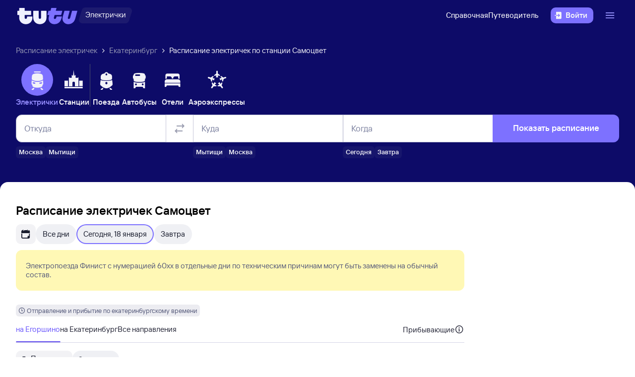

--- FILE ---
content_type: text/html; charset=utf-8
request_url: https://ekburg.tutu.ru/station.php?nnst=7966
body_size: 35836
content:
<!DOCTYPE html><html><head><meta charSet="utf-8"/><meta name="viewport" content="width=device-width, initial-scale=1.0, maximum-scale=1.0"/><title>Расписание электричек Самоцвет. Маршруты пригородных поездов Самоцвет. Расписание спутник Самоцвет</title><meta name="keywords" content="Расписание электричек, Самоцвет"/><meta name="description" content="Расписание электричек: Самоцвет"/><link rel="canonical" href="https://ekburg.tutu.ru/station.php?nnst=7966"/><meta name="next-head-count" content="6"/><script src="/station.php/env.js"></script><meta name="theme-color" content="#ffffff"/><link rel="apple-touch-icon" sizes="180x180" href="https://cdn1.tu-tu.ru/lib-assets/@tutu-react/favicon@1.2.4/apple_touch_icon.png"/><link rel="icon" sizes="32x32" href="https://cdn1.tu-tu.ru/lib-assets/@tutu-react/favicon@1.2.4/favicon.ico"/><link rel="icon" type="image/svg+xml" sizes="any" href="https://cdn1.tu-tu.ru/lib-assets/@tutu-react/favicon@1.2.4/favicon.svg"/><link rel="manifest" href="https://cdn1.tu-tu.ru/lib-assets/@tutu-react/favicon@1.2.4/site.webmanifest"/><link rel="preload" href="https://cdn1.tu-tu.ru/lib-assets/@tutu/order-icons@1.9.7/TutuMIcons.woff2?t=1760529476150" as="font" type="font/woff2" crossorigin="anonymous"/><link rel="stylesheet" href="https://cdn1.tu-tu.ru/lib-assets/@tutu/order-icons@1.9.7/icons.css"/><link rel="stylesheet" href="https://cdn1.tu-tu.ru/lib-assets/@tutu/order@5.3.2/order.css"/><script src="https://cdn1.tu-tu.ru/lib-assets/@tutu/kite@3.81.0/theme-switcher.js" data-style="on-white"></script><link rel="stylesheet" href="https://cdn1.tu-tu.ru/lib-assets/@tutu/kite@3.81.0/styles.css"/><script async="" src="https://cdn1.tu-tu.ru/lib-assets/@tutu/frontmetrics@1.5.0/frontmetrics.min.js" data-project="etrain-seo/frontend-station-schedule" data-api-url="https://frontmetrics.tutu.ru/api/v1/metrics"></script><script async="" src="https://yastatic.net/pcode/adfox/header-bidding.js"></script><script>window.yaContextCb = window.yaContextCb || []</script><script src="/station.php/adsSettings.js"></script><script src="/station.php/yaCounterGlobal.js" async=""></script><script src="/station.php/yaCounter.js" async=""></script><script src="https://yandex.ru/ads/system/context.js" async=""></script><link rel="preload" href="https://cdn1.tu-tu.ru/station.php/_next/static/chunks/pages/_app.73e0cb22.css" as="style"/><link rel="stylesheet" href="https://cdn1.tu-tu.ru/station.php/_next/static/chunks/pages/_app.73e0cb22.css" data-n-g=""/><link rel="preload" href="https://cdn1.tu-tu.ru/station.php/_next/static/chunks/74.2e89ab95.css" as="style"/><link rel="stylesheet" href="https://cdn1.tu-tu.ru/station.php/_next/static/chunks/74.2e89ab95.css" data-n-p=""/><link rel="preload" href="https://cdn1.tu-tu.ru/station.php/_next/static/chunks/pages/index.e2f77e8e.css" as="style"/><link rel="stylesheet" href="https://cdn1.tu-tu.ru/station.php/_next/static/chunks/pages/index.e2f77e8e.css" data-n-p=""/><noscript data-n-css=""></noscript><script defer="" nomodule="" src="https://cdn1.tu-tu.ru/station.php/_next/static/chunks/polyfills-42372ed130431b0a.js"></script><script src="https://cdn1.tu-tu.ru/station.php/_next/static/chunks/webpack-bb0fdd5ef0193437.js" defer=""></script><script src="https://cdn1.tu-tu.ru/station.php/_next/static/chunks/framework-e952fed463eb8e34.js" defer=""></script><script src="https://cdn1.tu-tu.ru/station.php/_next/static/chunks/main-8feaa33620dd02c3.js" defer=""></script><script src="https://cdn1.tu-tu.ru/station.php/_next/static/chunks/pages/_app-d0a626ef805b6504.js" defer=""></script><script src="https://cdn1.tu-tu.ru/station.php/_next/static/chunks/0064255e-1ce14c3cdff98206.js" defer=""></script><script src="https://cdn1.tu-tu.ru/station.php/_next/static/chunks/f39c272b-ef7c58b7fd5b0576.js" defer=""></script><script src="https://cdn1.tu-tu.ru/station.php/_next/static/chunks/74-923356fe57a0aa43.js" defer=""></script><script src="https://cdn1.tu-tu.ru/station.php/_next/static/chunks/386-dc3a4fca669a6b2b.js" defer=""></script><script src="https://cdn1.tu-tu.ru/station.php/_next/static/chunks/pages/index-698b493a152e8520.js" defer=""></script><script src="https://cdn1.tu-tu.ru/station.php/_next/static/mcU47Wk90OUqnm1g35ag0/_buildManifest.js" defer=""></script><script src="https://cdn1.tu-tu.ru/station.php/_next/static/mcU47Wk90OUqnm1g35ag0/_ssgManifest.js" defer=""></script></head><body><div id="__next"><script type="text/javascript" async="" src="https://ux.tutu.ru/preloader.js?page_name=etrain_station"></script><div class="Oxxcw92E0BkqDGRI" data-ti="LayoutWrapper"><div class="ECt2p2gUZW44Cy5j" data-ti="Header" data-theme="dark"><header class="SOYK29GkIHMnj6l0 paddingBottom200_ba13a613 paddingTop200_ba13a613" data-theme="dark" aria-label="header" data-ti="header"><div class="mainLayoutContainer_30311c0b" data-ti="main-layout-container"><div class="mainLayoutRow_c99c4ed5" data-ti="header-navigation"><div class="OLe5qlDBBo6EbSDT col_8134914a col2_8134914a" data-ti="main-layout-col" style="display:inline-flex"><a href="https://www.tutu.ru/" aria-label="Логотип" class="OLe5qlDBBo6EbSDT" data-ti="header-logo"><svg xmlns="http://www.w3.org/2000/svg" viewBox="0 0 128 48" class="logo_03cd2841 logoPrimaryHoverable_03cd2841 dNone_c33e5c78 dLgBlock_c33e5c78" data-ti="logo" font-size="46" width="127" href="https://www.tutu.ru/"><path class="logoPrimaryLeft_03cd2841" d="M11.54 40.752c2.112 1.152 4.48 1.728 7.104 1.728 2.624 0 4.976-.576 7.056-1.728 2.112-1.152 3.76-2.736 4.944-4.752 1.216-2.048 1.824-4.368 1.824-6.96v-2.256a.46.46 0 0 0-.144-.336.46.46 0 0 0-.336-.144H21.572a.46.46 0 0 0-.336.144.46.46 0 0 0-.144.336v1.824c0 .832-.24 1.488-.72 1.968-.448.448-1.024.672-1.728.672a2.444 2.444 0 0 1-1.728-.672c-.48-.48-.72-1.136-.72-1.968v-4.8a.46.46 0 0 1 .144-.336.46.46 0 0 1 .336-.144h12.768a.46.46 0 0 0 .336-.144.46.46 0 0 0 .144-.336v-7.92a.46.46 0 0 0-.144-.336.46.46 0 0 0-.336-.144H16.676a.46.46 0 0 1-.336-.144.46.46 0 0 1-.144-.336V8.88a.46.46 0 0 0-.144-.336.46.46 0 0 0-.336-.144H5.252a.46.46 0 0 0-.336.144.46.46 0 0 0-.144.336v5.088a.46.46 0 0 1-.144.336.46.46 0 0 1-.336.144H1.46a.46.46 0 0 0-.336.144.46.46 0 0 0-.144.336v7.92c0 .128.048.24.144.336a.46.46 0 0 0 .336.144h2.832a.46.46 0 0 1 .336.144.46.46 0 0 1 .144.336v5.232c0 2.592.592 4.912 1.776 6.96 1.216 2.016 2.88 3.6 4.992 4.752Zm29.616 0c2.112 1.152 4.464 1.728 7.056 1.728 2.592 0 4.944-.576 7.056-1.728 2.112-1.152 3.776-2.752 4.992-4.8 1.216-2.048 1.824-4.352 1.824-6.912V14.88a.46.46 0 0 0-.144-.336.46.46 0 0 0-.336-.144H51.14a.46.46 0 0 0-.336.144.46.46 0 0 0-.144.336v13.728c0 .832-.24 1.488-.72 1.968a2.444 2.444 0 0 1-1.728.672 2.444 2.444 0 0 1-1.728-.672c-.48-.48-.72-1.136-.72-1.968V14.88a.46.46 0 0 0-.144-.336.46.46 0 0 0-.336-.144H34.82a.46.46 0 0 0-.336.144.46.46 0 0 0-.144.336v14.16c0 2.56.608 4.864 1.824 6.912 1.216 2.048 2.88 3.648 4.992 4.8Z"></path><path class="logoPrimaryRight_03cd2841" d="M72.47 40.992c1.855.992 3.951 1.488 6.287 1.488 3.552 0 6.608-1.008 9.168-3.024 2.592-2.016 4.448-4.96 5.568-8.832l1.056-3.744c.128-.416-.016-.624-.432-.624h-10.32c-.256 0-.432.144-.528.432l-.528 1.968c-.256.896-.656 1.6-1.2 2.112a2.71 2.71 0 0 1-1.92.768c-.576 0-1.056-.192-1.44-.576-.384-.416-.576-.944-.576-1.584 0-.256.048-.544.144-.864l1.296-4.8c.096-.352.304-.528.624-.528h12.816c.352 0 .576-.176.672-.528l2.064-7.68c.064-.192.048-.352-.048-.48-.064-.128-.192-.192-.384-.192H82.213c-.32 0-.48-.128-.48-.384l.048-.192 1.296-4.656c.064-.192.048-.352-.048-.48-.064-.128-.192-.192-.384-.192h-9.984c-.352 0-.576.176-.672.528l-1.344 4.944c-.096.288-.288.432-.576.432h-3.216c-.288 0-.48.144-.576.432l-2.208 7.968c-.096.32 0 .48.288.48h3.168c.288 0 .432.128.432.384l-.048.24-.72 2.736c-.384 1.44-.576 2.832-.576 4.176 0 2.272.512 4.304 1.536 6.096a11.06 11.06 0 0 0 4.32 4.176Zm29.231 0c1.824.992 3.888 1.488 6.192 1.488 3.552 0 6.64-1.024 9.264-3.072 2.656-2.08 4.496-5.008 5.52-8.784l4.224-15.648c.064-.192.048-.352-.048-.48-.064-.128-.192-.192-.384-.192h-9.984c-.352 0-.576.176-.672.528l-3.744 13.824c-.256.896-.656 1.6-1.2 2.112a2.547 2.547 0 0 1-1.872.768c-.576 0-1.056-.192-1.44-.576-.352-.384-.528-.896-.528-1.536 0-.288.048-.592.144-.912l3.648-13.536c.064-.192.048-.352-.048-.48-.064-.128-.192-.192-.384-.192h-9.984c-.352 0-.576.176-.672.528L96.47 26.544a14.518 14.518 0 0 0-.624 4.224c0 2.24.512 4.256 1.536 6.048 1.056 1.76 2.496 3.152 4.32 4.176Z"></path></svg><svg xmlns="http://www.w3.org/2000/svg" viewBox="0 0 128 48" class="logo_03cd2841 logoPrimaryHoverable_03cd2841 dBlock_c33e5c78 dLgNone_c33e5c78" data-ti="logo" font-size="36" width="80" href="https://www.tutu.ru/"><path class="logoPrimaryLeft_03cd2841" d="M11.54 40.752c2.112 1.152 4.48 1.728 7.104 1.728 2.624 0 4.976-.576 7.056-1.728 2.112-1.152 3.76-2.736 4.944-4.752 1.216-2.048 1.824-4.368 1.824-6.96v-2.256a.46.46 0 0 0-.144-.336.46.46 0 0 0-.336-.144H21.572a.46.46 0 0 0-.336.144.46.46 0 0 0-.144.336v1.824c0 .832-.24 1.488-.72 1.968-.448.448-1.024.672-1.728.672a2.444 2.444 0 0 1-1.728-.672c-.48-.48-.72-1.136-.72-1.968v-4.8a.46.46 0 0 1 .144-.336.46.46 0 0 1 .336-.144h12.768a.46.46 0 0 0 .336-.144.46.46 0 0 0 .144-.336v-7.92a.46.46 0 0 0-.144-.336.46.46 0 0 0-.336-.144H16.676a.46.46 0 0 1-.336-.144.46.46 0 0 1-.144-.336V8.88a.46.46 0 0 0-.144-.336.46.46 0 0 0-.336-.144H5.252a.46.46 0 0 0-.336.144.46.46 0 0 0-.144.336v5.088a.46.46 0 0 1-.144.336.46.46 0 0 1-.336.144H1.46a.46.46 0 0 0-.336.144.46.46 0 0 0-.144.336v7.92c0 .128.048.24.144.336a.46.46 0 0 0 .336.144h2.832a.46.46 0 0 1 .336.144.46.46 0 0 1 .144.336v5.232c0 2.592.592 4.912 1.776 6.96 1.216 2.016 2.88 3.6 4.992 4.752Zm29.616 0c2.112 1.152 4.464 1.728 7.056 1.728 2.592 0 4.944-.576 7.056-1.728 2.112-1.152 3.776-2.752 4.992-4.8 1.216-2.048 1.824-4.352 1.824-6.912V14.88a.46.46 0 0 0-.144-.336.46.46 0 0 0-.336-.144H51.14a.46.46 0 0 0-.336.144.46.46 0 0 0-.144.336v13.728c0 .832-.24 1.488-.72 1.968a2.444 2.444 0 0 1-1.728.672 2.444 2.444 0 0 1-1.728-.672c-.48-.48-.72-1.136-.72-1.968V14.88a.46.46 0 0 0-.144-.336.46.46 0 0 0-.336-.144H34.82a.46.46 0 0 0-.336.144.46.46 0 0 0-.144.336v14.16c0 2.56.608 4.864 1.824 6.912 1.216 2.048 2.88 3.648 4.992 4.8Z"></path><path class="logoPrimaryRight_03cd2841" d="M72.47 40.992c1.855.992 3.951 1.488 6.287 1.488 3.552 0 6.608-1.008 9.168-3.024 2.592-2.016 4.448-4.96 5.568-8.832l1.056-3.744c.128-.416-.016-.624-.432-.624h-10.32c-.256 0-.432.144-.528.432l-.528 1.968c-.256.896-.656 1.6-1.2 2.112a2.71 2.71 0 0 1-1.92.768c-.576 0-1.056-.192-1.44-.576-.384-.416-.576-.944-.576-1.584 0-.256.048-.544.144-.864l1.296-4.8c.096-.352.304-.528.624-.528h12.816c.352 0 .576-.176.672-.528l2.064-7.68c.064-.192.048-.352-.048-.48-.064-.128-.192-.192-.384-.192H82.213c-.32 0-.48-.128-.48-.384l.048-.192 1.296-4.656c.064-.192.048-.352-.048-.48-.064-.128-.192-.192-.384-.192h-9.984c-.352 0-.576.176-.672.528l-1.344 4.944c-.096.288-.288.432-.576.432h-3.216c-.288 0-.48.144-.576.432l-2.208 7.968c-.096.32 0 .48.288.48h3.168c.288 0 .432.128.432.384l-.048.24-.72 2.736c-.384 1.44-.576 2.832-.576 4.176 0 2.272.512 4.304 1.536 6.096a11.06 11.06 0 0 0 4.32 4.176Zm29.231 0c1.824.992 3.888 1.488 6.192 1.488 3.552 0 6.64-1.024 9.264-3.072 2.656-2.08 4.496-5.008 5.52-8.784l4.224-15.648c.064-.192.048-.352-.048-.48-.064-.128-.192-.192-.384-.192h-9.984c-.352 0-.576.176-.672.528l-3.744 13.824c-.256.896-.656 1.6-1.2 2.112a2.547 2.547 0 0 1-1.872.768c-.576 0-1.056-.192-1.44-.576-.352-.384-.528-.896-.528-1.536 0-.288.048-.592.144-.912l3.648-13.536c.064-.192.048-.352-.048-.48-.064-.128-.192-.192-.384-.192h-9.984c-.352 0-.576.176-.672.528L96.47 26.544a14.518 14.518 0 0 0-.624 4.224c0 2.24.512 4.256 1.536 6.048 1.056 1.76 2.496 3.152 4.32 4.176Z"></path></svg></a><a href="https://www.tutu.ru/prigorod/" class="WxLejZ7mX8SkHvv8 nBJakb4KBR8xCiXa" aria-label="Электрички" data-ti="header-product-tag"><div class="badgeWrapper_4cb3cd91 size200_4cb3cd91 sizeSm400_4cb3cd91 badgeWrapperTilt_4cb3cd91 O5LDU9y57BQYxg_w" data-ti="badge"><div class="leftTiltWrapper_4cb3cd91"><svg xmlns="http://www.w3.org/2000/svg" width="13" height="32" viewBox="0 0 13 32" preserveAspectRatio="xMidYMid slice" class="badgeBorderOverlayNeutral_4cb3cd91"><path d="M13 32H6.98207C2.22005 32 -1.14251 27.2448 0.363371 22.6402L6.1773 4.86238C7.12693 1.95861 9.793 0 12.796 0H13V32Z"></path></svg></div><div class="panel_e3343f20 primary_e3343f20 topLeftRoundedFalse_e3343f20 topRightRoundedFalse_e3343f20 bottomLeftRoundedFalse_e3343f20 bottomRightRoundedFalse_e3343f20     paddingTop0_ba13a613 paddingRight0_ba13a613 paddingBottom0_ba13a613 paddingLeft0_ba13a613 badgePanel_4cb3cd91 badgePanelColorOverlayNeutral_4cb3cd91 labelOnly_4cb3cd91 badgePanelTilt_4cb3cd91" data-ti="panel"><span class="badgeValue_4cb3cd91 textNeutralPrimary_4264952d typoCompact400Normal_fa28d45d typoSmCompact500Normal_fa28d45d">Электрички</span></div><div class="rightTiltWrapper_4cb3cd91"><svg xmlns="http://www.w3.org/2000/svg" width="13" height="32" viewBox="0 0 13 32" preserveAspectRatio="xMidYMid slice" class="badgeBorderOverlayNeutral_4cb3cd91"><path d="M13 32H6.98207C2.22005 32 -1.14251 27.2448 0.363371 22.6402L6.1773 4.86238C7.12693 1.95861 9.793 0 12.796 0H13V32Z"></path></svg></div></div></a></div><ul class="dFlex_c33e5c78 justifyContentEnd_9eca936f alignItemsCenter_9eca936f col_8134914a col10_8134914a" data-ti="main-layout-col"><li class="listStyleTypeNone_a271cd6a marginRight450_ba13a613" data-ti="li"><ul class="dFlex_c33e5c78 justifyContentEnd_9eca936f gap450_ba13a613"><li class="listStyleTypeNone_a271cd6a dNone_c33e5c78 dLgFlex_c33e5c78 alignItemsCenter_9eca936f gap100_ba13a613" data-ti="li"><a class="link_5dc7da11 textNeutralPrimary_4264952d CVpKZuKgj24ioGx9" data-ti="link" target="_blank" href="https://www.tutu.ru/2read/">Справочная</a></li><li class="listStyleTypeNone_a271cd6a dNone_c33e5c78 dLgFlex_c33e5c78 alignItemsCenter_9eca936f gap100_ba13a613" data-ti="li"><a class="link_5dc7da11 textNeutralPrimary_4264952d CVpKZuKgj24ioGx9" data-ti="link" target="_blank" href="https://www.tutu.ru/geo/">Путеводитель</a></li></ul></li><li class="listStyleTypeNone_a271cd6a" data-ti="li"><button class="typoCompact500Accent_fa28d45d button_7def21ab generalPrimary_7def21ab layout300_7def21ab contentWithAddonList300_7def21ab" data-ti="login-button" type="button"><div class="contentWrapper_7def21ab gap300_7def21ab"><span class="addon_7def21ab addonXs_7def21ab"><span class="richIcon_966f38e3 size_500_966f38e3 shapeNoShape_966f38e3 styleNeutralPrimary_966f38e3" data-ti="rich-icon"><i class="oim-door-arrow-right icon_966f38e3"></i></span></span><span class="contentListWithAddon300_7def21ab contentListWithAddon_7def21ab buttonSingleLineText_7def21ab"><span data-ti="label-value-label" class="labelValue_374910ba labelValueControl_8721a0ac controlVariant_8721a0ac paragraphMedium_8721a0ac kite-label-value defaultVariantParagraphMedium_374910ba expandedFalse_374910ba typoText500Normal_fa28d45d withMaxLines_374910ba labelOnly_374910ba textStart_22e3feb2 accent_374910ba"><span class="label_374910ba typoCompact500Accent_fa28d45d label_8721a0ac textStart_22e3feb2 textClamp_8721a0ac label_7def21ab" style="--max-lines:1;--max-lines-sm:1;--max-lines-md:1;--max-lines-lg:1;--max-lines-xl:1;--max-lines-xxl:1">Войти</span></span></span></div></button></li><li class="listStyleTypeNone_a271cd6a uCpR1AYj0MnwcBov dFlex_c33e5c78 alignItemsCenter_9eca936f marginLeft350_ba13a613" data-ti="li"><div class="dFlex_c33e5c78 dLgFlex_c33e5c78"><div data-ti="header-menu"><div class="LgcaLHwcDIklZMBY" data-ti="header-open-menu"><button aria-label="Открыть меню" class="typoCompact500Accent_fa28d45d button_7def21ab generalSecondary_7def21ab circle_7def21ab layout400_7def21ab dNone_c33e5c78 contentIcon400_7def21ab" data-ti="button" type="button"><div class="contentWrapper_7def21ab gap400_7def21ab"><span class="addon_7def21ab addonXs_7def21ab"><span class="richIcon_966f38e3 size_200_966f38e3 shapeNoShape_966f38e3 styleBrand_966f38e3" data-ti="rich-icon"><i class="oim-person-circle_outline icon_966f38e3"></i></span></span></div></button><button type="button" data-ti="flex-button" aria-label="Открыть меню" class="flexButton_d579d32b layout600_d579d32b textBrandPrimary_4264952d typoText600Normal_fa28d45d accent_d579d32b"><span class="richIcon_966f38e3 size_200_966f38e3 shapeNoShape_966f38e3" data-ti="rich-icon"><i class="oim-line-3-horizontal_outline icon_966f38e3"></i></span><span class="label_d579d32b"></span></button></div><nav class="panel_e3343f20 primary_e3343f20 topLeftRoundedTrue_e3343f20 topRightRoundedTrue_e3343f20 bottomLeftRoundedTrue_e3343f20 bottomRightRoundedTrue_e3343f20 topLeftLg500_e3343f20 topRightLg500_e3343f20 bottomLeft500_e3343f20 bottomRight500_e3343f20 paddingTop200_ba13a613 paddingRight350_ba13a613 paddingBottom200_ba13a613 paddingLeft350_ba13a613 vXoR_qBwb4w8c6rn marginTop350_ba13a613 marginTopLg350_ba13a613 dNone_c33e5c78" data-ti="header-dropdown-menu" data-theme="light"><ul role="menu" tabindex="-1"><li class="listStyleTypeNone_a271cd6a" data-ti="menu-item" role="menuitem" data-ti-key="wallet"><a href="https://my.tutu.ru/wallet/" class="tOYl5Fi3f8LTvErl"><div data-ti="cell" class="cell_7f318701 layout200_7f318701 list450_7f318701 addon200_7f318701 alternative_7f318701 listSizeContrastMediumPlain_7f318701"><div data-ti="cell-addon" class="addon_7f318701"><span class="richIcon_966f38e3 size_200_966f38e3 shapeNoShape_966f38e3 styleBrand_966f38e3" data-ti="rich-icon"><i class="oim-ruble-sign icon_966f38e3"></i></span></div><span data-ti="label-value-label" class="labelValue_374910ba kite-label-value kite-label-value-emphasized defaultVariantParagraphMediumCompact_374910ba typoCompact500Normal_fa28d45d labelOnly_374910ba textStart_22e3feb2 noAccent_374910ba">Кошелёк</span></div></a></li><div class="Separator_ca040de1 neutralSecondary_ca040de1 horizontal_ca040de1 marginTop200_ba13a613 marginBottom200_ba13a613" data-ti="separator-horizontal"></div><li class="listStyleTypeNone_a271cd6a" data-ti="menu-item" role="menuitem" data-ti-key="avia"><a href="https://avia.tutu.ru/" class="tOYl5Fi3f8LTvErl"><div data-ti="cell" class="cell_7f318701 layout200_7f318701 list450_7f318701 addon200_7f318701 alternative_7f318701 listSizeContrastMediumPlain_7f318701"><div data-ti="cell-addon" class="addon_7f318701"><span class="richIcon_966f38e3 size_200_966f38e3 shapeNoShape_966f38e3 styleBrand_966f38e3" data-ti="rich-icon"><i class="oim-plane icon_966f38e3"></i></span></div><span data-ti="label-value-label" class="labelValue_374910ba kite-label-value kite-label-value-emphasized defaultVariantParagraphMediumCompact_374910ba typoCompact500Normal_fa28d45d labelOnly_374910ba textStart_22e3feb2 noAccent_374910ba">Авиабилеты</span></div></a></li><li class="listStyleTypeNone_a271cd6a" data-ti="menu-item" role="menuitem" data-ti-key="train"><a href="https://www.tutu.ru/poezda/" class="tOYl5Fi3f8LTvErl"><div data-ti="cell" class="cell_7f318701 layout200_7f318701 list450_7f318701 addon200_7f318701 alternative_7f318701 listSizeContrastMediumPlain_7f318701"><div data-ti="cell-addon" class="addon_7f318701"><span class="richIcon_966f38e3 size_200_966f38e3 shapeNoShape_966f38e3 styleBrand_966f38e3" data-ti="rich-icon"><i class="oim-train icon_966f38e3"></i></span></div><span data-ti="label-value-label" class="labelValue_374910ba kite-label-value kite-label-value-emphasized defaultVariantParagraphMediumCompact_374910ba typoCompact500Normal_fa28d45d labelOnly_374910ba textStart_22e3feb2 noAccent_374910ba">Ж/д билеты</span></div></a></li><li class="listStyleTypeNone_a271cd6a" data-ti="menu-item" role="menuitem" data-ti-key="bus"><a href="https://bus.tutu.ru/" class="tOYl5Fi3f8LTvErl"><div data-ti="cell" class="cell_7f318701 layout200_7f318701 list450_7f318701 addon200_7f318701 alternative_7f318701 listSizeContrastMediumPlain_7f318701"><div data-ti="cell-addon" class="addon_7f318701"><span class="richIcon_966f38e3 size_200_966f38e3 shapeNoShape_966f38e3 styleBrand_966f38e3" data-ti="rich-icon"><i class="oim-bus icon_966f38e3"></i></span></div><span data-ti="label-value-label" class="labelValue_374910ba kite-label-value kite-label-value-emphasized defaultVariantParagraphMediumCompact_374910ba typoCompact500Normal_fa28d45d labelOnly_374910ba textStart_22e3feb2 noAccent_374910ba">Автобусы</span></div></a></li><li class="listStyleTypeNone_a271cd6a" data-ti="menu-item" role="menuitem" data-ti-key="hotels"><a href="https://hotel.tutu.ru/" class="tOYl5Fi3f8LTvErl"><div data-ti="cell" class="cell_7f318701 layout200_7f318701 list450_7f318701 addon200_7f318701 alternative_7f318701 listSizeContrastMediumPlain_7f318701"><div data-ti="cell-addon" class="addon_7f318701"><span class="richIcon_966f38e3 size_200_966f38e3 shapeNoShape_966f38e3 styleBrand_966f38e3" data-ti="rich-icon"><i class="oim-bed-double icon_966f38e3"></i></span></div><span data-ti="label-value-label" class="labelValue_374910ba kite-label-value kite-label-value-emphasized defaultVariantParagraphMediumCompact_374910ba typoCompact500Normal_fa28d45d labelOnly_374910ba textStart_22e3feb2 noAccent_374910ba">Отели</span></div></a></li><li class="listStyleTypeNone_a271cd6a" data-ti="menu-item" role="menuitem" data-ti-key="etrain"><a href="https://www.tutu.ru/prigorod/" class="tOYl5Fi3f8LTvErl"><div data-ti="cell" class="cell_7f318701 layout200_7f318701 list450_7f318701 addon200_7f318701 alternative_7f318701 listSizeContrastMediumPlain_7f318701"><div data-ti="cell-addon" class="addon_7f318701"><span class="richIcon_966f38e3 size_200_966f38e3 shapeNoShape_966f38e3 styleBrand_966f38e3" data-ti="rich-icon"><i class="oim-etrain icon_966f38e3"></i></span></div><span data-ti="label-value-label" class="labelValue_374910ba kite-label-value kite-label-value-emphasized defaultVariantParagraphMediumCompact_374910ba typoCompact500Normal_fa28d45d labelOnly_374910ba textStart_22e3feb2 noAccent_374910ba">Электрички</span></div></a></li><li class="listStyleTypeNone_a271cd6a" data-ti="menu-item" role="menuitem" data-ti-key="tours"><a href="https://tours.tutu.ru/" class="tOYl5Fi3f8LTvErl"><div data-ti="cell" class="cell_7f318701 layout200_7f318701 list450_7f318701 addon200_7f318701 alternative_7f318701 listSizeContrastMediumPlain_7f318701"><div data-ti="cell-addon" class="addon_7f318701"><span class="richIcon_966f38e3 size_200_966f38e3 shapeNoShape_966f38e3 styleBrand_966f38e3" data-ti="rich-icon"><i class="oim-island-palms icon_966f38e3"></i></span></div><span data-ti="label-value-label" class="labelValue_374910ba kite-label-value kite-label-value-emphasized defaultVariantParagraphMediumCompact_374910ba typoCompact500Normal_fa28d45d labelOnly_374910ba textStart_22e3feb2 noAccent_374910ba">Туры</span></div></a></li><li class="listStyleTypeNone_a271cd6a" data-ti="menu-item" role="menuitem" data-ti-key="aeroexpress"><a href="https://aeroexpress.tutu.ru/" class="tOYl5Fi3f8LTvErl"><div data-ti="cell" class="cell_7f318701 layout200_7f318701 list450_7f318701 addon200_7f318701 alternative_7f318701 listSizeContrastMediumPlain_7f318701"><div data-ti="cell-addon" class="addon_7f318701"><span class="richIcon_966f38e3 size_200_966f38e3 shapeNoShape_966f38e3 styleBrand_966f38e3" data-ti="rich-icon"><i class="oim-logo-aeroexpress icon_966f38e3"></i></span></div><span data-ti="label-value-label" class="labelValue_374910ba kite-label-value kite-label-value-emphasized defaultVariantParagraphMediumCompact_374910ba typoCompact500Normal_fa28d45d labelOnly_374910ba textStart_22e3feb2 noAccent_374910ba">Аэроэкспрессы</span></div></a></li><div class="dBlock_c33e5c78 dLgNone_c33e5c78"><div class="Separator_ca040de1 neutralSecondary_ca040de1 horizontal_ca040de1 marginTop200_ba13a613 marginBottom200_ba13a613" data-ti="separator-horizontal"></div><li class="listStyleTypeNone_a271cd6a" data-ti="menu-item" role="menuitem" data-ti-key="reference"><a href="https://www.tutu.ru/2read/" class="tOYl5Fi3f8LTvErl dInline_c33e5c78"><div data-ti="cell" class="cell_7f318701 layout200_7f318701 list450_7f318701 addon200_7f318701 listSizeContrastMediumPlain_7f318701"><span data-ti="label-value-label" class="labelValue_374910ba kite-label-value kite-label-value-emphasized defaultVariantParagraphMediumCompact_374910ba typoCompact500Normal_fa28d45d labelOnly_374910ba textStart_22e3feb2 noAccent_374910ba">Справочная</span></div></a></li><li class="listStyleTypeNone_a271cd6a" data-ti="menu-item" role="menuitem" data-ti-key="geo"><a href="https://www.tutu.ru/geo/" class="tOYl5Fi3f8LTvErl dInline_c33e5c78"><div data-ti="cell" class="cell_7f318701 layout200_7f318701 list450_7f318701 addon200_7f318701 listSizeContrastMediumPlain_7f318701"><span data-ti="label-value-label" class="labelValue_374910ba kite-label-value kite-label-value-emphasized defaultVariantParagraphMediumCompact_374910ba typoCompact500Normal_fa28d45d labelOnly_374910ba textStart_22e3feb2 noAccent_374910ba">Путеводитель</span></div></a></li></div></ul></nav></div></div></li></ul></div></div></header><div class="marginBottom350_ba13a613 marginBottomMd700_ba13a613 marginTop350_ba13a613 mainLayoutContainer_30311c0b" data-ti="main-layout-container"><div data-ti="HorizontalScroll" class="aQrUp9osPboMH3f_ Vhji0PRMCowN5N_T"><div class="Lh3JEGWDgnXwfLSN" data-theme="dark" data-style="on-white"><div data-ti="BreadcrumbsCell" class="cell_7f318701 layout200_7f318701 list450_7f318701 addon200_7f318701 listSizeContrastMediumPlain_7f318701"><a class="link_5dc7da11 paddingParagraphMedium_a271cd6a textNeutralSecondary_4264952d typoText500Normal_fa28d45d SqDefmiw2Id4fUar" data-ti="link" href="https://www.tutu.ru/prigorod/">Расписание электричек</a></div><span class="richIcon_966f38e3 size_100_966f38e3 shapeNoShape_966f38e3 styleNeutralPrimary_966f38e3 marginLeft100_ba13a613 marginRight100_ba13a613" data-ti="rich-icon"><i class="oim-angle-arrow-small-right_outline icon_966f38e3"></i></span><div data-ti="BreadcrumbsCell" class="cell_7f318701 layout200_7f318701 list450_7f318701 addon200_7f318701 listSizeContrastMediumPlain_7f318701"><a class="link_5dc7da11 paddingParagraphMedium_a271cd6a textNeutralSecondary_4264952d typoText500Normal_fa28d45d SqDefmiw2Id4fUar" data-ti="link" href="https://ekburg.tutu.ru/">Екатеринбург</a></div><span class="richIcon_966f38e3 size_100_966f38e3 shapeNoShape_966f38e3 styleNeutralPrimary_966f38e3 marginLeft100_ba13a613 marginRight100_ba13a613" data-ti="rich-icon"><i class="oim-angle-arrow-small-right_outline icon_966f38e3"></i></span><div data-ti="BreadcrumbsCell" class="cell_7f318701 layout200_7f318701 list450_7f318701 addon200_7f318701 listSizeContrastMediumPlain_7f318701"><a class="link_5dc7da11 paddingParagraphMedium_a271cd6a textNeutralPrimary_4264952d typoText500Normal_fa28d45d SqDefmiw2Id4fUar" data-ti="link" href="">Расписание электричек по станции Самоцвет</a></div></div></div><div data-ti="UniversalSearchForm" class="marginTop350_ba13a613"><div data-ti="EtrainSearchForm"><div class="SN1WL_w7VsI4tSWh i01R2yLJfJYRyvhT" data-ti="EtrainSearchFormTabs"><button type="button" class="Sti3eKMvfgfE10Pi XNeXg7fMoW_BbvMl X_kVLZERBzQzNqEs ym_DipsxJAslw39m EDLeIRzxCkUpezCT" data-ti="TabRoute"><span class="richIcon_966f38e3 size_600_966f38e3 size_Sm700_966f38e3 shapeCircle_966f38e3 styleNeutralPrimary_966f38e3 _ZXfljZFcIwSPzpl" data-ti="rich-icon"><i class="oim-etrain icon_966f38e3"></i></span><span class="DoeIMH5PkVYjprzH EDLeIRzxCkUpezCT">Электрички</span></button><button type="button" class="Sti3eKMvfgfE10Pi XNeXg7fMoW_BbvMl X_kVLZERBzQzNqEs ym_DipsxJAslw39m" data-ti="TabStation"><span class="richIcon_966f38e3 size_600_966f38e3 size_Sm700_966f38e3 shapeCircle_966f38e3 styleNeutralPrimary_966f38e3 _ZXfljZFcIwSPzpl" data-ti="rich-icon"><i class="oim-railway-station icon_966f38e3"></i></span><span class="DoeIMH5PkVYjprzH">Станции</span></button><div class="ym_DipsxJAslw39m"><div class="Separator_ca040de1 neutralSecondary_ca040de1 vertical_ca040de1" data-ti="separator-vertical"></div></div><button type="button" class="Sti3eKMvfgfE10Pi XNeXg7fMoW_BbvMl X_kVLZERBzQzNqEs" data-ti="TabTrain"><span class="richIcon_966f38e3 size_600_966f38e3 size_Sm700_966f38e3 shapeCircle_966f38e3 styleNeutralPrimary_966f38e3 _ZXfljZFcIwSPzpl" data-ti="rich-icon"><i class="oim-train icon_966f38e3"></i></span><span class="DoeIMH5PkVYjprzH">Поезда</span></button><button type="button" class="Sti3eKMvfgfE10Pi XNeXg7fMoW_BbvMl X_kVLZERBzQzNqEs" data-ti="TabBus"><span class="richIcon_966f38e3 size_600_966f38e3 size_Sm700_966f38e3 shapeCircle_966f38e3 styleNeutralPrimary_966f38e3 _ZXfljZFcIwSPzpl" data-ti="rich-icon"><i class="oim-bus icon_966f38e3"></i></span><span class="DoeIMH5PkVYjprzH">Автобусы</span></button><button type="button" class="Sti3eKMvfgfE10Pi XNeXg7fMoW_BbvMl X_kVLZERBzQzNqEs" data-ti="TabHotel"><span class="richIcon_966f38e3 size_600_966f38e3 size_Sm700_966f38e3 shapeCircle_966f38e3 styleNeutralPrimary_966f38e3 _ZXfljZFcIwSPzpl" data-ti="rich-icon"><i class="oim-bed-double icon_966f38e3"></i></span><span class="DoeIMH5PkVYjprzH">Отели</span></button><button type="button" class="Sti3eKMvfgfE10Pi XNeXg7fMoW_BbvMl X_kVLZERBzQzNqEs cRA2o4lAT2IQAFKH EDLeIRzxCkUpezCT" data-ti="TabRoute"><span class="richIcon_966f38e3 size_600_966f38e3 size_Sm700_966f38e3 shapeCircle_966f38e3 styleNeutralPrimary_966f38e3 _ZXfljZFcIwSPzpl" data-ti="rich-icon"><i class="oim-etrain icon_966f38e3"></i></span><span class="DoeIMH5PkVYjprzH EDLeIRzxCkUpezCT">Электрички</span></button><button type="button" class="Sti3eKMvfgfE10Pi XNeXg7fMoW_BbvMl X_kVLZERBzQzNqEs cRA2o4lAT2IQAFKH" data-ti="TabStation"><span class="richIcon_966f38e3 size_600_966f38e3 size_Sm700_966f38e3 shapeCircle_966f38e3 styleNeutralPrimary_966f38e3 _ZXfljZFcIwSPzpl" data-ti="rich-icon"><i class="oim-railway-station icon_966f38e3"></i></span><span class="DoeIMH5PkVYjprzH">Станции</span></button><a type="link" class="aOMTy0JdL64QgaT4 XNeXg7fMoW_BbvMl X_kVLZERBzQzNqEs" href="https://aeroexpress.tutu.ru" data-ti="TabAeroexpress"><span class="richIcon_966f38e3 size_600_966f38e3 size_Sm700_966f38e3 shapeCircle_966f38e3 styleNeutralPrimary_966f38e3 _ZXfljZFcIwSPzpl" data-ti="rich-icon"><i class="oim-logo-aeroexpress icon_966f38e3"></i></span><span class="DoeIMH5PkVYjprzH">Аэроэкспрессы</span></a></div><div class="marginTop350_ba13a613"><div class="size600_f84e3c97 layoutVertical_f84e3c97 layoutXlHorizontal_f84e3c97" data-ti="etrain-search-form"><div class="ZfqNL9DN1YksBR_N"><div class="ovZKadAJOvos96oS"><div class="dBdMz2U3dWMlRMzC"><div data-theme="light" data-style="on-white" class=""><div class="root_a662c590 rootEmpty_a662c590 size600_a662c590 formGroupElement_f84e3c97 positionTop_f84e3c97 positionLgLeft_f84e3c97 withLabel_a662c590" data-ti="input-root"><label class="main_a662c590"><input class="input_a662c590 truncate_a662c590 typoCompact600Accent_fa28d45d withLabel_a662c590" type="text" placeholder=" " data-ti="input" tabindex="0" value=""/><span data-ti="input-label" class="label_a662c590 truncate_a662c590 typoText400Normal_fa28d45d withLabel_a662c590">Откуда</span></label><div class="addon_a662c590 controlAddon_a662c590 controlAddonValue_a662c590" role="button" data-ti="input-clear-icon"><span class="richIcon_966f38e3 size_200_966f38e3 shapeNoShape_966f38e3 styleNeutralSecondary_966f38e3 clearIcon_a662c590" data-ti="rich-icon"><i class="oim-cross-circle icon_966f38e3"></i></span></div></div></div><div class="dNone_c33e5c78 dXlInlineFlex_c33e5c78 marginTop200_ba13a613 gap100_ba13a613"><button class="typoCompact400Accent_fa28d45d button_7def21ab generalSecondaryNeutral_7def21ab layout200_7def21ab buttonDefault200_7def21ab" data-ti="button" type="button"><div class="contentWrapper_7def21ab">Москва</div></button><button class="typoCompact400Accent_fa28d45d button_7def21ab generalSecondaryNeutral_7def21ab layout200_7def21ab buttonDefault200_7def21ab" data-ti="button" type="button"><div class="contentWrapper_7def21ab">Мытищи</div></button></div></div><button aria-label="Поменять местами отправление и прибытие" tabindex="0" data-theme="light" data-style="on-white" class="typoCompact500Accent_fa28d45d button_7def21ab specialOutlineForm_7def21ab layout400_7def21ab MPoE3bt2NQ0xjU76 dInlineFlex_c33e5c78 dLgNone_c33e5c78 contentIcon400_7def21ab" data-ti="swapButton" type="button"><div class="contentWrapper_7def21ab gap400_7def21ab"><span class="addon_7def21ab addonXs_7def21ab"><span class="richIcon_966f38e3 size_500_966f38e3 shapeNoShape_966f38e3 styleNeutralPrimary_966f38e3" data-ti="rich-icon"><i class="oim-arrow-2-up-down_outline icon_966f38e3"></i></span></span></div></button><button aria-label="Поменять местами отправление и прибытие" tabindex="0" data-theme="light" data-style="on-white" class="typoCompact600Accent_fa28d45d button_7def21ab specialOutlineForm_7def21ab layout600_7def21ab MPoE3bt2NQ0xjU76 dNone_c33e5c78 dLgInlineFlex_c33e5c78 formGroupElement_f84e3c97 positionLgMiddleHorizontal_f84e3c97 contentIcon600_7def21ab" data-ti="swapButton" type="button"><div class="contentWrapper_7def21ab gap600_7def21ab"><span class="addon_7def21ab addonXs_7def21ab"><span class="richIcon_966f38e3 size_500_966f38e3 shapeNoShape_966f38e3 styleNeutralPrimary_966f38e3" data-ti="rich-icon"><i class="oim-arrow-2-left-right_outline icon_966f38e3"></i></span></span></div></button><div class="cfWMduJGIpA_vkt6"><div data-theme="light" data-style="on-white" class=""><div class="root_a662c590 rootEmpty_a662c590 size600_a662c590 formGroupElement_f84e3c97 positionMiddleVertical_f84e3c97 positionLgRight_f84e3c97 positionXlMiddleHorizontal_f84e3c97 withLabel_a662c590" data-ti="input-root"><label class="main_a662c590"><input class="input_a662c590 truncate_a662c590 typoCompact600Accent_fa28d45d withLabel_a662c590" type="text" placeholder=" " data-ti="input" tabindex="0" value=""/><span data-ti="input-label" class="label_a662c590 truncate_a662c590 typoText400Normal_fa28d45d withLabel_a662c590">Куда</span></label><div class="addon_a662c590 controlAddon_a662c590 controlAddonValue_a662c590" role="button" data-ti="input-clear-icon"><span class="richIcon_966f38e3 size_200_966f38e3 shapeNoShape_966f38e3 styleNeutralSecondary_966f38e3 clearIcon_a662c590" data-ti="rich-icon"><i class="oim-cross-circle icon_966f38e3"></i></span></div></div></div><div class="dNone_c33e5c78 dXlInlineFlex_c33e5c78 marginTop200_ba13a613 gap100_ba13a613"><button class="typoCompact400Accent_fa28d45d button_7def21ab generalSecondaryNeutral_7def21ab layout200_7def21ab buttonDefault200_7def21ab" data-ti="button" type="button"><div class="contentWrapper_7def21ab">Мытищи</div></button><button class="typoCompact400Accent_fa28d45d button_7def21ab generalSecondaryNeutral_7def21ab layout200_7def21ab buttonDefault200_7def21ab" data-ti="button" type="button"><div class="contentWrapper_7def21ab">Москва</div></button></div></div><div class="Oa3_x1qziEf5OX3G dLgFlex_c33e5c78 dXlBlock_c33e5c78 marginTopLg_f84e3c97 marginNoneXl_f84e3c97"><div class="kwKgQCe3twJ4M7LU"><div data-theme="light" data-style="on-white" class="ddZONnRsd3I5GZUJ marginBottom300_ba13a613 marginBottomLg0_ba13a613"><div class="root_a662c590 rootEmpty_a662c590 size600_a662c590 formGroupElement_f84e3c97 positionBottom_f84e3c97 positionLgLeft_f84e3c97 positionXlMiddleHorizontal_f84e3c97 withLabel_a662c590" data-ti="trip-dates-root"><label class="main_a662c590"><input class="input_a662c590 truncate_a662c590 typoCompact600Accent_fa28d45d withLabel_a662c590" type="text" readonly="" placeholder=" " data-ti="trip-dates" tabindex="0" value=""/><span data-ti="trip-dates-label" class="label_a662c590 truncate_a662c590 typoText400Normal_fa28d45d withLabel_a662c590">Когда</span></label><div class="addon_a662c590 controlAddon_a662c590 controlAddonHidden_a662c590 controlAddonLgHidden_a662c590" role="button" data-ti="input-clear-icon"><span class="richIcon_966f38e3 size_200_966f38e3 shapeNoShape_966f38e3 styleNeutralSecondary_966f38e3 clearIcon_a662c590" data-ti="rich-icon"><i class="oim-cross-circle icon_966f38e3"></i></span></div></div></div></div><div class="dNone_c33e5c78 dXlInlineFlex_c33e5c78 marginTop200_ba13a613 gap100_ba13a613"><button class="typoCompact400Accent_fa28d45d button_7def21ab generalSecondaryNeutral_7def21ab layout200_7def21ab buttonDefault200_7def21ab" data-ti="button" type="button"><div class="contentWrapper_7def21ab">Сегодня</div></button><button class="typoCompact400Accent_fa28d45d button_7def21ab generalSecondaryNeutral_7def21ab layout200_7def21ab buttonDefault200_7def21ab" data-ti="button" type="button"><div class="contentWrapper_7def21ab">Завтра</div></button></div><div class="y0hz3YkKNF4Iy0p4 dNone_c33e5c78 dLgBlock_c33e5c78 dXlNone_c33e5c78"><button data-theme="light" data-style="on-white" class="fullWidth_7def21ab typoCompact600Accent_fa28d45d button_7def21ab generalPrimary_7def21ab layout600_7def21ab marginTop_f84e3c97 marginNoneLg_f84e3c97 formGroupElement_f84e3c97 positionLgRight_f84e3c97 buttonDefault600_7def21ab" data-ti="submit-button" type="button"><div class="contentWrapper_7def21ab">Показать расписание</div></button></div></div><div class="y0hz3YkKNF4Iy0p4 dLgNone_c33e5c78 dXlBlock_c33e5c78"><button data-theme="light" data-style="on-white" class="fullWidth_7def21ab typoCompact600Accent_fa28d45d button_7def21ab generalPrimary_7def21ab layout600_7def21ab formGroupElement_f84e3c97 positionLgRight_f84e3c97 buttonDefault600_7def21ab" data-ti="submit-button" type="button"><div class="contentWrapper_7def21ab">Показать расписание</div></button></div></div></div></div></div></div></div><div class="marginTop350_ba13a613 marginBottom350_ba13a613"><div class="RywGZ4rhJrsmR_22" style="min-height:0"><div id="adfox_173200666178814646_0"></div></div></div></div></div><div class="panel_e3343f20 primary_e3343f20 topLeftRoundedTrue_e3343f20 topRightRoundedTrue_e3343f20 bottomLeftRoundedTrue_e3343f20 bottomRightRoundedTrue_e3343f20 topLeft500_e3343f20 topRight500_e3343f20 bottomLeft600_e3343f20 bottomRight600_e3343f20 paddingTop400_ba13a613 paddingTopMd600_ba13a613 paddingRight0_ba13a613 paddingBottom900_ba13a613 paddingLeft0_ba13a613 Mjq1b3nsVn4Pqm7t" data-ti="PagePanel"><div class="mainLayoutContainer_30311c0b" data-ti="main-layout-container"><div class="mainLayoutRow_c99c4ed5" data-ti="main-layout-row"><div class="col_8134914a col12_8134914a colLg9_8134914a" data-ti="main-layout-col"><div><h1 class="typoBig400Accent_fa28d45d semanticText_a271cd6a paddingHeaderMedium_a271cd6a paddingBottom200_ba13a613 paddingTop200_ba13a613" data-ti="Title">Расписание электричек Самоцвет</h1><div data-ti="HorizontalScroll" class="aQrUp9osPboMH3f_ Oi2fERn7Jxo8Vsit marginTop150_ba13a613"><div class="APT6hEDOcosERTen"><button class="typoCompact500Accent_fa28d45d button_7def21ab generalSecondaryNeutral_7def21ab layout400_7def21ab contentIcon400_7def21ab" data-ti="button" type="button"><div class="contentWrapper_7def21ab gap400_7def21ab"><span class="addon_7def21ab addonXs_7def21ab"><span class="richIcon_966f38e3 size_500_966f38e3 shapeNoShape_966f38e3 styleNeutralPrimary_966f38e3" data-ti="rich-icon"><i class="oim-calendar_outline icon_966f38e3"></i></span></span></div></button><div class="chipRowWrapper_15858a1e" role="group" data-ti="DateSelectorChipRow"><div class="chipRowItem_f5a6ba87 size400_f5a6ba87 secondary_f5a6ba87"><span class="labelValueList_ff8ab2d4 text_f5a6ba87 single_f5a6ba87 kite-label-value-list control_ff8ab2d4 alignStart_ff8ab2d4 sizeContrastSmallSmall_ff8ab2d4" data-ti="label-value-list"><span data-ti="label-value-label" class="labelValue_374910ba labelValueControl_8721a0ac controlVariant_8721a0ac paragraphMediumCompact_8721a0ac kite-label-value defaultVariantParagraphMediumCompact_374910ba expandedFalse_374910ba typoCompact500Normal_fa28d45d withMaxLines_374910ba labelOnly_374910ba textStart_22e3feb2 noAccent_374910ba"><span class="label_374910ba typoCompact500Normal_fa28d45d label_8721a0ac textStart_22e3feb2 textClamp_8721a0ac label_f5a6ba87" style="--max-lines:1;--max-lines-sm:1;--max-lines-md:1;--max-lines-lg:1;--max-lines-xl:1;--max-lines-xxl:1">Все дни</span></span></span></div><div class="chipRowItem_f5a6ba87 size400_f5a6ba87 selected_f5a6ba87 secondary_f5a6ba87"><span class="labelValueList_ff8ab2d4 text_f5a6ba87 single_f5a6ba87 kite-label-value-list control_ff8ab2d4 alignStart_ff8ab2d4 sizeContrastSmallSmall_ff8ab2d4" data-ti="label-value-list"><span data-ti="label-value-label" class="labelValue_374910ba labelValueControl_8721a0ac controlVariant_8721a0ac paragraphMediumCompact_8721a0ac kite-label-value defaultVariantParagraphMediumCompact_374910ba expandedFalse_374910ba typoCompact500Normal_fa28d45d withMaxLines_374910ba labelOnly_374910ba textStart_22e3feb2 noAccent_374910ba"><span class="label_374910ba typoCompact500Normal_fa28d45d label_8721a0ac textStart_22e3feb2 textClamp_8721a0ac label_f5a6ba87" style="--max-lines:1;--max-lines-sm:1;--max-lines-md:1;--max-lines-lg:1;--max-lines-xl:1;--max-lines-xxl:1">Сегодня, 18 января</span></span></span></div><div class="chipRowItem_f5a6ba87 size400_f5a6ba87 secondary_f5a6ba87"><span class="labelValueList_ff8ab2d4 text_f5a6ba87 single_f5a6ba87 kite-label-value-list control_ff8ab2d4 alignStart_ff8ab2d4 sizeContrastSmallSmall_ff8ab2d4" data-ti="label-value-list"><span data-ti="label-value-label" class="labelValue_374910ba labelValueControl_8721a0ac controlVariant_8721a0ac paragraphMediumCompact_8721a0ac kite-label-value defaultVariantParagraphMediumCompact_374910ba expandedFalse_374910ba typoCompact500Normal_fa28d45d withMaxLines_374910ba labelOnly_374910ba textStart_22e3feb2 noAccent_374910ba"><span class="label_374910ba typoCompact500Normal_fa28d45d label_8721a0ac textStart_22e3feb2 textClamp_8721a0ac label_f5a6ba87" style="--max-lines:1;--max-lines-sm:1;--max-lines-md:1;--max-lines-lg:1;--max-lines-xl:1;--max-lines-xxl:1">Завтра</span></span></span></div></div></div></div><div class="marginTop300_ba13a613"><div class="panel_e3343f20 warning_e3343f20 topLeftRoundedTrue_e3343f20 topRightRoundedTrue_e3343f20 bottomLeftRoundedTrue_e3343f20 bottomRightRoundedTrue_e3343f20 topLeft400_e3343f20 topRight400_e3343f20 bottomLeft400_e3343f20 bottomRight400_e3343f20 paddingTop300_ba13a613 paddingRight400_ba13a613 paddingBottom300_ba13a613 paddingLeft400_ba13a613 marginTop300_ba13a613" data-ti="panel"><div data-ti="cell" class="cell_7f318701 layout200_7f318701 list450_7f318701 addon200_7f318701 listSizeContrastMediumPlain_7f318701"><span class="labelValueList_ff8ab2d4 kite-label-value-list default_ff8ab2d4 alignStart_ff8ab2d4 sizeContrastMediumPlain_ff8ab2d4 labelOnly_ff8ab2d4 labelDefaultMediumPlain_ff8ab2d4 typoCompact500Normal_fa28d45d" data-ti="label-value-list"><div class="oNsKZlew2cU7fPYA">Электропоезда Финист с нумерацией 60xx в отдельные дни по техническим причинам могут быть заменены на обычный состав.</div></span></div></div></div><div class="badgeWrapper_4cb3cd91 size200_4cb3cd91 marginTop500_ba13a613" data-ti="DestinationAndArrivalAlert"><div class="panel_e3343f20 primary_e3343f20 topLeftRoundedFalse_e3343f20 topRightRoundedFalse_e3343f20 bottomLeftRoundedFalse_e3343f20 bottomRightRoundedFalse_e3343f20     paddingTop0_ba13a613 paddingRight0_ba13a613 paddingBottom0_ba13a613 paddingLeft0_ba13a613 badgePanel_4cb3cd91 badgePanelColorOverlayNeutral_4cb3cd91" data-ti="panel"><div class="badgeAddon_4cb3cd91 badgeLeftAddon_4cb3cd91 textNeutralSecondary_4264952d" data-ti="DestinationAndArrivalAlert-left-icon"><span class="richIcon_966f38e3 size_100_966f38e3 shapeNoShape_966f38e3 styleNeutralSecondary_966f38e3" data-ti="rich-icon"><i class="oim-clock_outline icon_966f38e3"></i></span></div><span class="badgeValue_4cb3cd91 textNeutralSecondary_4264952d typoCompact400Normal_fa28d45d">Отправление и прибытие по екатеринбургскому времени</span></div></div><div data-ti="HorizontalScroll" class="aQrUp9osPboMH3f_ VQwt1tM1N7Q9zkHh"><div class="lRPpEhcYgJWyyV0o" data-ti="DirectionSelectorContainer"><div class="TLDwfCvwwl84DYn5"><div data-ti="DirectionSelectorCell" class="cell_7f318701 LN026hFVFXkBadsS iV5kkGRn8Ixsxat9 layout200_7f318701 list450_7f318701 addon200_7f318701 listSizeContrastMediumPlain_7f318701"><span data-ti="label-value-label" class="labelValue_374910ba kite-label-value defaultVariantParagraphMediumCompact_374910ba typoCompact500Normal_fa28d45d textBrand_4264952d labelOnly_374910ba textStart_22e3feb2 noAccent_374910ba"><span class="label_374910ba textBrand_4264952d">на Егоршино</span></span></div><div data-ti="DirectionSelectorCell" class="cell_7f318701 LN026hFVFXkBadsS layout200_7f318701 list450_7f318701 addon200_7f318701 listSizeContrastMediumPlain_7f318701"><span data-ti="label-value-label" class="labelValue_374910ba kite-label-value defaultVariantParagraphMediumCompact_374910ba typoCompact500Normal_fa28d45d textPrimary_4264952d labelOnly_374910ba textStart_22e3feb2 noAccent_374910ba"><span class="label_374910ba textPrimary_4264952d">на Екатеринбург</span></span></div><div data-ti="DirectionSelectorCell" class="cell_7f318701 LN026hFVFXkBadsS layout200_7f318701 list450_7f318701 addon200_7f318701 listSizeContrastMediumPlain_7f318701"><span data-ti="label-value-label" class="labelValue_374910ba kite-label-value defaultVariantParagraphMediumCompact_374910ba typoCompact500Normal_fa28d45d textPrimary_4264952d labelOnly_374910ba textStart_22e3feb2 noAccent_374910ba"><span class="label_374910ba textPrimary_4264952d">Все направления</span></span></div></div><div class="_tbX9GWe9gls7mVH"><div data-ti="DirectionSelectorArrivalsCell" class="cell_7f318701 LN026hFVFXkBadsS layout200_7f318701 list450_7f318701 addon200_7f318701 listSizeContrastMediumPlain_7f318701"><span class="labelValue_374910ba kite-label-value defaultVariantParagraphMediumCompact_374910ba typoCompact500Normal_fa28d45d textPrimary_4264952d"><span class="label_374910ba textPrimary_4264952d textStart_22e3feb2 noAccent_374910ba" data-ti="label-value-label">Прибывающие</span><span class="value_374910ba textEnd_22e3feb2 textNeutralSecondary_4264952d typoCompact500Normal_fa28d45d" data-ti="label-value-value"><span class="richIcon_966f38e3 size_150_966f38e3 shapeNoShape_966f38e3 stylePrimary_966f38e3" data-ti="rich-icon"><i class="oim-info-circle_outline icon_966f38e3"></i></span></span></span></div></div></div></div><div class="Separator_ca040de1 neutralSecondary_ca040de1 horizontal_ca040de1" data-ti="separator-horizontal"></div><div data-ti="HorizontalScroll" class="aQrUp9osPboMH3f_ H5_vFfKRLfkCHNl6 marginTop350_ba13a613 marginBottom350_ba13a613"><div class="cYHP3dhKu9Uhfihx" data-ti="SortAndTypeSelectorWrapper"><button class="typoCompact500Accent_fa28d45d button_7def21ab generalSecondaryNeutral_7def21ab layout300_7def21ab contentWithAddonList300_7def21ab" data-ti="SortButton" type="button"><div class="contentWrapper_7def21ab gap300_7def21ab"><span class="addon_7def21ab addonXs_7def21ab"><span class="richIcon_966f38e3 size_500_966f38e3 shapeNoShape_966f38e3 styleNeutralPrimary_966f38e3" data-ti="rich-icon"><i class="oim-line-3-horizontal-increase_outline icon_966f38e3"></i></span></span><span class="contentListWithAddon300_7def21ab contentListWithAddon_7def21ab buttonSingleLineText_7def21ab"><span data-ti="label-value-label" class="labelValue_374910ba labelValueControl_8721a0ac controlVariant_8721a0ac paragraphMedium_8721a0ac kite-label-value defaultVariantParagraphMedium_374910ba expandedFalse_374910ba typoText500Normal_fa28d45d withMaxLines_374910ba labelOnly_374910ba textStart_22e3feb2 noAccent_374910ba"><span class="label_374910ba typoCompact500Normal_fa28d45d label_8721a0ac textStart_22e3feb2 textClamp_8721a0ac label_7def21ab" style="--max-lines:1;--max-lines-sm:1;--max-lines-md:1;--max-lines-lg:1;--max-lines-xl:1;--max-lines-xxl:1">Пораньше</span></span></span></div></button><div class="chipRowWrapper_15858a1e" role="group" data-ti="TrainTypeSelector"><div class="chipRowItem_f5a6ba87 size300_f5a6ba87 primary_f5a6ba87"><span class="labelValueList_ff8ab2d4 text_f5a6ba87 single_f5a6ba87 kite-label-value-list control_ff8ab2d4 alignStart_ff8ab2d4 sizeContrastSmallPlain_ff8ab2d4" data-ti="label-value-list"><span data-ti="label-value-label" class="labelValue_374910ba labelValueControl_8721a0ac controlVariant_8721a0ac paragraphSmall_8721a0ac kite-label-value defaultVariantParagraphSmall_374910ba expandedFalse_374910ba typoText400Normal_fa28d45d withMaxLines_374910ba labelOnly_374910ba textStart_22e3feb2 noAccent_374910ba"><span class="label_374910ba typoCompact400Normal_fa28d45d label_8721a0ac textStart_22e3feb2 textClamp_8721a0ac label_f5a6ba87" style="--max-lines:1;--max-lines-sm:1;--max-lines-md:1;--max-lines-lg:1;--max-lines-xl:1;--max-lines-xxl:1">Электричка</span></span></span></div></div></div></div><table data-ti="TableRoot" class="_fE1e9WsNNgQ21hj DviP0xpBMIwNvLQB"><thead data-ti="TableHeader"><tr class="bu2nec6wIQFI_Ny5 dTableRow_c33e5c78 dMdNone_c33e5c78" data-ti="TableRow"><th class="" data-ti="TableCell"><span data-ti="label-value-label" class="labelValue_374910ba kite-label-value defaultVariantParagraphMedium_374910ba typoText500Normal_fa28d45d textNeutralPrimary_4264952d labelOnly_374910ba textStart_22e3feb2 accent_374910ba"><span class="label_374910ba textNeutralPrimary_4264952d">Маршрут и дни следования</span></span></th><th class="" data-ti="TableCell"><span data-ti="label-value-label" class="labelValue_374910ba kite-label-value defaultVariantParagraphMedium_374910ba typoText500Normal_fa28d45d textNeutralPrimary_4264952d labelOnly_374910ba textStart_22e3feb2 accent_374910ba"><span class="label_374910ba textNeutralPrimary_4264952d">Отправление</span></span></th></tr><tr class="bu2nec6wIQFI_Ny5 dNone_c33e5c78 dMdTableRow_c33e5c78" data-ti="TableRow"><th class="" data-ti="TableCell"><span data-ti="label-value-label" class="labelValue_374910ba kite-label-value defaultVariantParagraphMedium_374910ba typoText500Normal_fa28d45d textNeutralPrimary_4264952d labelOnly_374910ba textStart_22e3feb2 accent_374910ba"><span class="label_374910ba textNeutralPrimary_4264952d">Маршрут электрички</span></span></th><th class="" data-ti="TableCell"><span data-ti="label-value-label" class="labelValue_374910ba kite-label-value defaultVariantParagraphMedium_374910ba typoText500Normal_fa28d45d textNeutralPrimary_4264952d labelOnly_374910ba textStart_22e3feb2 accent_374910ba"><span class="label_374910ba textNeutralPrimary_4264952d">Отправление</span></span></th><th class="" data-ti="TableCell"><span data-ti="label-value-label" class="labelValue_374910ba kite-label-value defaultVariantParagraphMedium_374910ba typoText500Normal_fa28d45d textNeutralPrimary_4264952d labelOnly_374910ba textStart_22e3feb2 accent_374910ba"><span class="label_374910ba textNeutralPrimary_4264952d">Дни следования</span></span></th></tr></thead><tbody data-ti="TableBody"><tr class="bu2nec6wIQFI_Ny5" data-ti="TableRow"><td colSpan="4" class="" data-ti="TableCell"><details class="accordion_d3e70b02 initial_d3e70b02" data-ti="accordion"><summary class="summaryForFlexButton_d3e70b02" data-ti="accordion-summary"><button type="button" data-ti="flex-button" class="flexButton_d579d32b layout500_d579d32b chevronAnimation_d3e70b02 textBrandPrimary_4264952d typoText500Normal_fa28d45d accent_d579d32b"><span class="label_d579d32b">Показать ушедшие электрички</span><span class="richIcon_966f38e3 size_150_966f38e3 shapeNoShape_966f38e3" data-ti="rich-icon"><i class="oim-angle-arrow-small-down_outline icon_966f38e3"></i></span></button></summary><div class="content_d3e70b02" data-ti="accordion-content"></div></details></td></tr><tr class="bu2nec6wIQFI_Ny5 gBhE1wA30JAwoPLW dNone_c33e5c78 dMdTableRow_c33e5c78 St2aAayfeRob0ipW" data-ti="TableRow"><td class="" data-ti="TableCell"><span class="labelValueList_ff8ab2d4 kite-label-value-list default_ff8ab2d4 alignStart_ff8ab2d4 sizeContrastMediumPlain_ff8ab2d4" data-ti="label-value-list"><span class="labelValue_374910ba kite-label-value defaultVariantParagraphMediumCompact_374910ba typoCompact500Normal_fa28d45d textPrimary_4264952d"><span class="label_374910ba textPrimary_4264952d textStart_22e3feb2 noAccent_374910ba" data-ti="label-value-label">Электричка</span><span class="value_374910ba textEnd_22e3feb2 textNeutralSecondary_4264952d typoCompact500Normal_fa28d45d" data-ti="label-value-value"></span></span><span class="labelValue_374910ba c_so8wmobKgTh58D kite-label-value defaultVariantParagraphMediumCompact_374910ba typoCompact500Normal_fa28d45d textNeutralPrimary_4264952d"><span class="label_374910ba textNeutralPrimary_4264952d textStart_22e3feb2 noAccent_374910ba" data-ti="label-value-label"><a class="link_5dc7da11 linksColor_5dc7da11 gPG3tVjqDL4UJTcO" data-ti="link" target="_blank" rel="noopener noreferrer" href="https://tutu.ru/view.php?np=2471e796a6&amp;date=18.01.2026">Екатеринбург Пасс. — Егоршино</a></span><span class="value_374910ba textEnd_22e3feb2 textNeutralSecondary_4264952d typoCompact500Normal_fa28d45d" data-ti="label-value-value">7115/7116</span></span></span></td><td class="" data-ti="TableCell"><span class="labelValueList_ff8ab2d4 kite-label-value-list default_ff8ab2d4 alignStart_ff8ab2d4 sizeContrastMediumPlain_ff8ab2d4" data-ti="label-value-list"><span data-ti="label-value-label" class="labelValue_374910ba kite-label-value defaultVariantParagraphMediumCompact_374910ba typoCompact500Normal_fa28d45d textNeutralPrimary_4264952d labelOnly_374910ba textStart_22e3feb2 noAccent_374910ba"><span class="label_374910ba textNeutralPrimary_4264952d">19:43</span></span></span></td><td class="" data-ti="TableCell"><span class="labelValueList_ff8ab2d4 kite-label-value-list default_ff8ab2d4 alignStart_ff8ab2d4 sizeContrastMediumPlain_ff8ab2d4" data-ti="label-value-list"><span data-ti="label-value-label" class="labelValue_374910ba kite-label-value defaultVariantParagraphMediumCompact_374910ba typoCompact500Normal_fa28d45d textNeutralPrimary_4264952d labelOnly_374910ba textStart_22e3feb2 noAccent_374910ba"><span class="label_374910ba textNeutralPrimary_4264952d">Ежедневно</span></span></span></td></tr><tr class="bu2nec6wIQFI_Ny5 gBhE1wA30JAwoPLW dTableRow_c33e5c78 dMdNone_c33e5c78" data-ti="TableRow"><td class="rJhh9BnkBXYveUF6" data-ti="TableCell"><span class="labelValueList_ff8ab2d4 kite-label-value-list default_ff8ab2d4 alignStart_ff8ab2d4 sizeContrastMediumPlain_ff8ab2d4" data-ti="label-value-list"><span class="labelValue_374910ba kite-label-value defaultVariantParagraphMediumCompact_374910ba typoCompact500Normal_fa28d45d textPrimary_4264952d"><span class="label_374910ba textPrimary_4264952d textStart_22e3feb2 noAccent_374910ba" data-ti="label-value-label">Электричка</span><span class="value_374910ba textEnd_22e3feb2 textNeutralSecondary_4264952d typoCompact500Normal_fa28d45d" data-ti="label-value-value"></span></span><span data-ti="label-value-label" class="labelValue_374910ba WzRdHBHdIJwwT0KS kite-label-value defaultVariantParagraphMediumCompact_374910ba typoCompact500Normal_fa28d45d textBrandPrimary_4264952d labelOnly_374910ba textStart_22e3feb2 noAccent_374910ba"><span class="label_374910ba textBrandPrimary_4264952d"><a class="link_5dc7da11 linksColor_5dc7da11" data-ti="link" href="https://tutu.ru/view.php?np=2471e796a6&amp;date=18.01.2026">Екатеринбург Пасс. — Егоршино</a></span></span><span data-ti="label-value-label" class="labelValue_374910ba WzRdHBHdIJwwT0KS kite-label-value defaultVariantParagraphMediumCompact_374910ba typoCompact500Normal_fa28d45d textNeutralSecondary_4264952d labelOnly_374910ba textStart_22e3feb2 noAccent_374910ba"><span class="label_374910ba textNeutralSecondary_4264952d">7115/7116</span></span><span data-ti="label-value-label" class="labelValue_374910ba WzRdHBHdIJwwT0KS kite-label-value defaultVariantParagraphMediumCompact_374910ba typoCompact500Normal_fa28d45d textNeutralPrimary_4264952d labelOnly_374910ba textStart_22e3feb2 noAccent_374910ba"><span class="label_374910ba textNeutralPrimary_4264952d">Ежедневно</span></span></span></td><td class="" data-ti="TableCell"><span class="labelValueList_ff8ab2d4 kite-label-value-list default_ff8ab2d4 alignStart_ff8ab2d4 sizeContrastMediumPlain_ff8ab2d4" data-ti="label-value-list"><span data-ti="label-value-label" class="labelValue_374910ba kite-label-value defaultVariantParagraphMediumCompact_374910ba typoCompact500Normal_fa28d45d textNeutralPrimary_4264952d labelOnly_374910ba textStart_22e3feb2 noAccent_374910ba"><span class="label_374910ba textNeutralPrimary_4264952d">19:43</span></span></span></td></tr><tr class="bu2nec6wIQFI_Ny5 gBhE1wA30JAwoPLW dNone_c33e5c78 dMdTableRow_c33e5c78 St2aAayfeRob0ipW" data-ti="TableRow"><td class="" data-ti="TableCell"><span class="labelValueList_ff8ab2d4 kite-label-value-list default_ff8ab2d4 alignStart_ff8ab2d4 sizeContrastMediumPlain_ff8ab2d4" data-ti="label-value-list"><span class="labelValue_374910ba kite-label-value defaultVariantParagraphMediumCompact_374910ba typoCompact500Normal_fa28d45d textPrimary_4264952d"><span class="label_374910ba textPrimary_4264952d textStart_22e3feb2 noAccent_374910ba" data-ti="label-value-label">Электричка</span><span class="value_374910ba textEnd_22e3feb2 textNeutralSecondary_4264952d typoCompact500Normal_fa28d45d" data-ti="label-value-value"></span></span><span class="labelValue_374910ba c_so8wmobKgTh58D kite-label-value defaultVariantParagraphMediumCompact_374910ba typoCompact500Normal_fa28d45d textNeutralPrimary_4264952d"><span class="label_374910ba textNeutralPrimary_4264952d textStart_22e3feb2 noAccent_374910ba" data-ti="label-value-label"><a class="link_5dc7da11 linksColor_5dc7da11 gPG3tVjqDL4UJTcO" data-ti="link" target="_blank" rel="noopener noreferrer" href="https://tutu.ru/view.php?np=7b9a586a18&amp;date=18.01.2026">Сосьва — Екатеринбург Пасс.</a></span><span class="value_374910ba textEnd_22e3feb2 textNeutralSecondary_4264952d typoCompact500Normal_fa28d45d" data-ti="label-value-value">6687/6688/6772/6771</span></span></span></td><td class="" data-ti="TableCell"><span class="labelValueList_ff8ab2d4 kite-label-value-list default_ff8ab2d4 alignStart_ff8ab2d4 sizeContrastMediumPlain_ff8ab2d4" data-ti="label-value-list"><span data-ti="label-value-label" class="labelValue_374910ba kite-label-value defaultVariantParagraphMediumCompact_374910ba typoCompact500Normal_fa28d45d textNeutralPrimary_4264952d labelOnly_374910ba textStart_22e3feb2 noAccent_374910ba"><span class="label_374910ba textNeutralPrimary_4264952d">03:27</span></span></span></td><td class="" data-ti="TableCell"><span class="labelValueList_ff8ab2d4 kite-label-value-list default_ff8ab2d4 alignStart_ff8ab2d4 sizeContrastMediumPlain_ff8ab2d4" data-ti="label-value-list"><span data-ti="label-value-label" class="labelValue_374910ba kite-label-value defaultVariantParagraphMediumCompact_374910ba typoCompact500Normal_fa28d45d textNeutralPrimary_4264952d labelOnly_374910ba textStart_22e3feb2 noAccent_374910ba"><span class="label_374910ba textNeutralPrimary_4264952d">Ср, Пт, Вс</span></span></span></td></tr><tr class="bu2nec6wIQFI_Ny5 gBhE1wA30JAwoPLW dTableRow_c33e5c78 dMdNone_c33e5c78" data-ti="TableRow"><td class="rJhh9BnkBXYveUF6" data-ti="TableCell"><span class="labelValueList_ff8ab2d4 kite-label-value-list default_ff8ab2d4 alignStart_ff8ab2d4 sizeContrastMediumPlain_ff8ab2d4" data-ti="label-value-list"><span class="labelValue_374910ba kite-label-value defaultVariantParagraphMediumCompact_374910ba typoCompact500Normal_fa28d45d textPrimary_4264952d"><span class="label_374910ba textPrimary_4264952d textStart_22e3feb2 noAccent_374910ba" data-ti="label-value-label">Электричка</span><span class="value_374910ba textEnd_22e3feb2 textNeutralSecondary_4264952d typoCompact500Normal_fa28d45d" data-ti="label-value-value"></span></span><span data-ti="label-value-label" class="labelValue_374910ba WzRdHBHdIJwwT0KS kite-label-value defaultVariantParagraphMediumCompact_374910ba typoCompact500Normal_fa28d45d textBrandPrimary_4264952d labelOnly_374910ba textStart_22e3feb2 noAccent_374910ba"><span class="label_374910ba textBrandPrimary_4264952d"><a class="link_5dc7da11 linksColor_5dc7da11" data-ti="link" href="https://tutu.ru/view.php?np=7b9a586a18&amp;date=18.01.2026">Сосьва — Екатеринбург Пасс.</a></span></span><span data-ti="label-value-label" class="labelValue_374910ba WzRdHBHdIJwwT0KS kite-label-value defaultVariantParagraphMediumCompact_374910ba typoCompact500Normal_fa28d45d textNeutralSecondary_4264952d labelOnly_374910ba textStart_22e3feb2 noAccent_374910ba"><span class="label_374910ba textNeutralSecondary_4264952d">6687/6688/6772/6771</span></span><span data-ti="label-value-label" class="labelValue_374910ba WzRdHBHdIJwwT0KS kite-label-value defaultVariantParagraphMediumCompact_374910ba typoCompact500Normal_fa28d45d textNeutralPrimary_4264952d labelOnly_374910ba textStart_22e3feb2 noAccent_374910ba"><span class="label_374910ba textNeutralPrimary_4264952d">Ср, Пт, Вс</span></span></span></td><td class="" data-ti="TableCell"><span class="labelValueList_ff8ab2d4 kite-label-value-list default_ff8ab2d4 alignStart_ff8ab2d4 sizeContrastMediumPlain_ff8ab2d4" data-ti="label-value-list"><span data-ti="label-value-label" class="labelValue_374910ba kite-label-value defaultVariantParagraphMediumCompact_374910ba typoCompact500Normal_fa28d45d textNeutralPrimary_4264952d labelOnly_374910ba textStart_22e3feb2 noAccent_374910ba"><span class="label_374910ba textNeutralPrimary_4264952d">03:27</span></span></span></td></tr></tbody></table><div class="qkMHfGQGGwgJqVVC"><div class="T9d9KTCzrgkCWib1" data-ti="Relink"><span class="typoBig300Accent_fa28d45d paddingHeaderSmall_a271cd6a m3TUu73E3bgY09Xe" data-ti="span">Электрички</span><div><div><span><a class="link_5dc7da11 paddingParagraphSmall_a271cd6a textSecondary_4264952d typoText400Normal_fa28d45d" data-ti="link" href="https://tutu.ru/rasp.php?st1=2366&amp;st2=7966&amp;date=18.01.2026">Екатеринбург Пасс. — Самоцвет</a></span></div></div></div></div></div></div><div class="col_8134914a colLg3_8134914a" data-ti="main-layout-col"><div class="marginTop350_ba13a613 dNone_c33e5c78 dLgBlock_c33e5c78 fpxKymzBbs0MQIPR"><div class="RywGZ4rhJrsmR_22" style="min-height:0"><div id="adfox_173200682536984646_0"></div></div></div></div></div><div class="marginTop350_ba13a613"><div id="adfox_173200685362584646_0" class="j7McEJAi2jU05kgG"></div></div></div></div><footer class="panel_e3343f20 primary_e3343f20 topLeftRoundedTrue_e3343f20 topRightRoundedTrue_e3343f20 bottomLeftRoundedFalse_e3343f20 bottomRightRoundedFalse_e3343f20 topLeft700_e3343f20 topRight700_e3343f20   paddingTop350_ba13a613 paddingRight350_ba13a613 paddingBottom350_ba13a613 paddingLeft350_ba13a613 nUnY0Jhag0fFsHcM" data-ti="panel" data-theme="dark" aria-label="footer"><div class="mainLayoutContainer_30311c0b" data-ti="main-layout-container"><svg xmlns="http://www.w3.org/2000/svg" viewBox="0 0 128 48" class="logo_03cd2841" data-ti="logo" font-size="48"><path class="logoPrimaryLeft_03cd2841" d="M11.54 40.752c2.112 1.152 4.48 1.728 7.104 1.728 2.624 0 4.976-.576 7.056-1.728 2.112-1.152 3.76-2.736 4.944-4.752 1.216-2.048 1.824-4.368 1.824-6.96v-2.256a.46.46 0 0 0-.144-.336.46.46 0 0 0-.336-.144H21.572a.46.46 0 0 0-.336.144.46.46 0 0 0-.144.336v1.824c0 .832-.24 1.488-.72 1.968-.448.448-1.024.672-1.728.672a2.444 2.444 0 0 1-1.728-.672c-.48-.48-.72-1.136-.72-1.968v-4.8a.46.46 0 0 1 .144-.336.46.46 0 0 1 .336-.144h12.768a.46.46 0 0 0 .336-.144.46.46 0 0 0 .144-.336v-7.92a.46.46 0 0 0-.144-.336.46.46 0 0 0-.336-.144H16.676a.46.46 0 0 1-.336-.144.46.46 0 0 1-.144-.336V8.88a.46.46 0 0 0-.144-.336.46.46 0 0 0-.336-.144H5.252a.46.46 0 0 0-.336.144.46.46 0 0 0-.144.336v5.088a.46.46 0 0 1-.144.336.46.46 0 0 1-.336.144H1.46a.46.46 0 0 0-.336.144.46.46 0 0 0-.144.336v7.92c0 .128.048.24.144.336a.46.46 0 0 0 .336.144h2.832a.46.46 0 0 1 .336.144.46.46 0 0 1 .144.336v5.232c0 2.592.592 4.912 1.776 6.96 1.216 2.016 2.88 3.6 4.992 4.752Zm29.616 0c2.112 1.152 4.464 1.728 7.056 1.728 2.592 0 4.944-.576 7.056-1.728 2.112-1.152 3.776-2.752 4.992-4.8 1.216-2.048 1.824-4.352 1.824-6.912V14.88a.46.46 0 0 0-.144-.336.46.46 0 0 0-.336-.144H51.14a.46.46 0 0 0-.336.144.46.46 0 0 0-.144.336v13.728c0 .832-.24 1.488-.72 1.968a2.444 2.444 0 0 1-1.728.672 2.444 2.444 0 0 1-1.728-.672c-.48-.48-.72-1.136-.72-1.968V14.88a.46.46 0 0 0-.144-.336.46.46 0 0 0-.336-.144H34.82a.46.46 0 0 0-.336.144.46.46 0 0 0-.144.336v14.16c0 2.56.608 4.864 1.824 6.912 1.216 2.048 2.88 3.648 4.992 4.8Z"></path><path class="logoPrimaryRight_03cd2841" d="M72.47 40.992c1.855.992 3.951 1.488 6.287 1.488 3.552 0 6.608-1.008 9.168-3.024 2.592-2.016 4.448-4.96 5.568-8.832l1.056-3.744c.128-.416-.016-.624-.432-.624h-10.32c-.256 0-.432.144-.528.432l-.528 1.968c-.256.896-.656 1.6-1.2 2.112a2.71 2.71 0 0 1-1.92.768c-.576 0-1.056-.192-1.44-.576-.384-.416-.576-.944-.576-1.584 0-.256.048-.544.144-.864l1.296-4.8c.096-.352.304-.528.624-.528h12.816c.352 0 .576-.176.672-.528l2.064-7.68c.064-.192.048-.352-.048-.48-.064-.128-.192-.192-.384-.192H82.213c-.32 0-.48-.128-.48-.384l.048-.192 1.296-4.656c.064-.192.048-.352-.048-.48-.064-.128-.192-.192-.384-.192h-9.984c-.352 0-.576.176-.672.528l-1.344 4.944c-.096.288-.288.432-.576.432h-3.216c-.288 0-.48.144-.576.432l-2.208 7.968c-.096.32 0 .48.288.48h3.168c.288 0 .432.128.432.384l-.048.24-.72 2.736c-.384 1.44-.576 2.832-.576 4.176 0 2.272.512 4.304 1.536 6.096a11.06 11.06 0 0 0 4.32 4.176Zm29.231 0c1.824.992 3.888 1.488 6.192 1.488 3.552 0 6.64-1.024 9.264-3.072 2.656-2.08 4.496-5.008 5.52-8.784l4.224-15.648c.064-.192.048-.352-.048-.48-.064-.128-.192-.192-.384-.192h-9.984c-.352 0-.576.176-.672.528l-3.744 13.824c-.256.896-.656 1.6-1.2 2.112a2.547 2.547 0 0 1-1.872.768c-.576 0-1.056-.192-1.44-.576-.352-.384-.528-.896-.528-1.536 0-.288.048-.592.144-.912l3.648-13.536c.064-.192.048-.352-.048-.48-.064-.128-.192-.192-.384-.192h-9.984c-.352 0-.576.176-.672.528L96.47 26.544a14.518 14.518 0 0 0-.624 4.224c0 2.24.512 4.256 1.536 6.048 1.056 1.76 2.496 3.152 4.32 4.176Z"></path></svg><div class="paddingTop300_ba13a613 paddingTopLg450_ba13a613 paddingBottom450_ba13a613 dBlock_c33e5c78 dLgNone_c33e5c78"><details class="accordion_d3e70b02 initial_d3e70b02" data-ti="accordion"><summary data-ti="accordion-summary"><div data-ti="cell" class="cell_7f318701 layout200_7f318701 list450_7f318701 addon200_7f318701 listSizeContrastMediumPlain_7f318701"><span class="labelValueList_ff8ab2d4 kite-label-value-list default_ff8ab2d4 alignStart_ff8ab2d4 sizeContrastLargeLarge_ff8ab2d4" data-ti="label-value-list"><span data-ti="label-value-label" class="labelValue_374910ba kite-label-value defaultVariantParagraphLargeCompact_374910ba typoCompact600Normal_fa28d45d labelOnly_374910ba textStart_22e3feb2 accent_374910ba"><span class="textStaticLightPrimary_4264952d typoCompact600Accent_fa28d45d paddingHeaderXSmall_a271cd6a" data-ti="span">Путешественникам</span></span></span><div data-ti="cell-addon" class="addon_7f318701 chevronAnimation_d3e70b02"><span class="richIcon_966f38e3 size_200_966f38e3 shapeSquircle_966f38e3 button_7def21ab generalSecondary_7def21ab" data-ti="rich-icon"><i class="oim-angle-arrow-small-down_outline icon_966f38e3"></i></span></div></div></summary><div class="content_d3e70b02" data-ti="accordion-content"><ul><li class="typoText400Normal_fa28d45d typoLgText500Normal_fa28d45d paddingParagraphSmall_a271cd6a paddingLgParagraphMedium_a271cd6a listStyleTypeNone_a271cd6a" data-ti="li"><a class="link_5dc7da11 textNeutralSecondary_4264952d" data-ti="link" data-url="https://www.tutu.ru/poezda/content/sertificat/" href="#">Подарочные сертификаты</a></li><li class="typoText400Normal_fa28d45d typoLgText500Normal_fa28d45d paddingParagraphSmall_a271cd6a paddingLgParagraphMedium_a271cd6a listStyleTypeNone_a271cd6a" data-ti="li"><a class="link_5dc7da11 textNeutralSecondary_4264952d" data-ti="link" data-url="https://bonus.tutu.ru/" href="#">Программа лояльности</a></li><li class="typoText400Normal_fa28d45d typoLgText500Normal_fa28d45d paddingParagraphSmall_a271cd6a paddingLgParagraphMedium_a271cd6a listStyleTypeNone_a271cd6a" data-ti="li"><a class="link_5dc7da11 textNeutralSecondary_4264952d" data-ti="link" target="_blank" href="https://www.tutu.ru/geo/">Путеводитель по странам</a></li></ul></div></details><details class="accordion_d3e70b02 initial_d3e70b02" data-ti="accordion"><summary data-ti="accordion-summary"><div data-ti="cell" class="cell_7f318701 layout200_7f318701 list450_7f318701 addon200_7f318701 listSizeContrastMediumPlain_7f318701"><span class="labelValueList_ff8ab2d4 kite-label-value-list default_ff8ab2d4 alignStart_ff8ab2d4 sizeContrastLargeLarge_ff8ab2d4" data-ti="label-value-list"><span data-ti="label-value-label" class="labelValue_374910ba kite-label-value defaultVariantParagraphLargeCompact_374910ba typoCompact600Normal_fa28d45d labelOnly_374910ba textStart_22e3feb2 accent_374910ba"><span class="textStaticLightPrimary_4264952d typoCompact600Accent_fa28d45d paddingHeaderXSmall_a271cd6a" data-ti="span">Партнёрам</span></span></span><div data-ti="cell-addon" class="addon_7f318701 chevronAnimation_d3e70b02"><span class="richIcon_966f38e3 size_200_966f38e3 shapeSquircle_966f38e3 button_7def21ab generalSecondary_7def21ab" data-ti="rich-icon"><i class="oim-angle-arrow-small-down_outline icon_966f38e3"></i></span></div></div></summary><div class="content_d3e70b02" data-ti="accordion-content"><ul><li class="typoText400Normal_fa28d45d typoLgText500Normal_fa28d45d paddingParagraphSmall_a271cd6a paddingLgParagraphMedium_a271cd6a listStyleTypeNone_a271cd6a" data-ti="li"><a class="link_5dc7da11 textNeutralSecondary_4264952d" data-ti="link" data-url="https://c.tutu.ru/partners" href="#">Стать партнёром</a></li><li class="typoText400Normal_fa28d45d typoLgText500Normal_fa28d45d paddingParagraphSmall_a271cd6a paddingLgParagraphMedium_a271cd6a listStyleTypeNone_a271cd6a" data-ti="li"><a class="link_5dc7da11 textNeutralSecondary_4264952d" data-ti="link" data-url="https://www.tutu.ru/2read/advert/advert/" href="#">Реклама на Туту</a></li><li class="typoText400Normal_fa28d45d typoLgText500Normal_fa28d45d paddingParagraphSmall_a271cd6a paddingLgParagraphMedium_a271cd6a listStyleTypeNone_a271cd6a" data-ti="li"><a class="link_5dc7da11 textNeutralSecondary_4264952d" data-ti="link" data-url="https://advcake.ru/lp/tutu/" href="#">Партнёрская программа</a></li></ul></div></details><details class="accordion_d3e70b02 initial_d3e70b02" data-ti="accordion"><summary data-ti="accordion-summary"><div data-ti="cell" class="cell_7f318701 layout200_7f318701 list450_7f318701 addon200_7f318701 listSizeContrastMediumPlain_7f318701"><span class="labelValueList_ff8ab2d4 kite-label-value-list default_ff8ab2d4 alignStart_ff8ab2d4 sizeContrastLargeLarge_ff8ab2d4" data-ti="label-value-list"><span data-ti="label-value-label" class="labelValue_374910ba kite-label-value defaultVariantParagraphLargeCompact_374910ba typoCompact600Normal_fa28d45d labelOnly_374910ba textStart_22e3feb2 accent_374910ba"><span class="textStaticLightPrimary_4264952d typoCompact600Accent_fa28d45d paddingHeaderXSmall_a271cd6a" data-ti="span">Помощь</span></span></span><div data-ti="cell-addon" class="addon_7f318701 chevronAnimation_d3e70b02"><span class="richIcon_966f38e3 size_200_966f38e3 shapeSquircle_966f38e3 button_7def21ab generalSecondary_7def21ab" data-ti="rich-icon"><i class="oim-angle-arrow-small-down_outline icon_966f38e3"></i></span></div></div></summary><div class="content_d3e70b02" data-ti="accordion-content"><ul><li class="typoText400Normal_fa28d45d typoLgText500Normal_fa28d45d paddingParagraphSmall_a271cd6a paddingLgParagraphMedium_a271cd6a listStyleTypeNone_a271cd6a" data-ti="li"><a class="link_5dc7da11 textNeutralSecondary_4264952d" data-ti="link" target="_blank" href="https://www.tutu.ru/2read/">Справочная</a></li><li class="typoText400Normal_fa28d45d typoLgText500Normal_fa28d45d paddingParagraphSmall_a271cd6a paddingLgParagraphMedium_a271cd6a listStyleTypeNone_a271cd6a" data-ti="li"><a class="link_5dc7da11 textNeutralSecondary_4264952d" data-ti="link" data-url="https://www.tutu.ru/feedback.php" href="#">Обратная связь</a></li></ul></div></details><div class="paddingTop450_ba13a613"><div class="Separator_ca040de1 neutralSecondary_ca040de1 horizontal_ca040de1" data-ti="separator-horizontal"></div></div><div class="paddingTop450_ba13a613 paddingBottom450_ba13a613 GLNqUVNfSPsPU0wC"><span class="textStaticLightPrimary_4264952d typoCompact600Accent_fa28d45d paddingHeaderXSmall_a271cd6a" data-ti="span">Мы в социальных сетях</span><div class="row_78ffa975 g300_78ffa975" data-ti="row"><div class="colAuto_78ffa975" data-ti="col"><a data-url="https://t.me/+5cqwG_QWgPhhNzQy" target="_blank" aria-label="Туту в Telegram" role="button" class="link_7def21ab gap500_7def21ab typoCompact600Accent_fa28d45d button_7def21ab otherBrandTelegram_7def21ab layout500_7def21ab contentIcon500_7def21ab"><span class="addon_7def21ab addonXs_7def21ab"><span class="richIcon_966f38e3 size_500_966f38e3 shapeNoShape_966f38e3 styleNeutralPrimary_966f38e3" data-ti="rich-icon"><i class="oim-logo-telegram icon_966f38e3"></i></span></span></a></div><div class="colAuto_78ffa975" data-ti="col"><a data-url="https://vk.com/tu_tu_ru" target="_blank" aria-label="Туту во ВКонтакте" role="button" class="link_7def21ab gap500_7def21ab typoCompact600Accent_fa28d45d button_7def21ab otherBrandVk_7def21ab layout500_7def21ab contentIcon500_7def21ab"><span class="addon_7def21ab addonXs_7def21ab"><span class="richIcon_966f38e3 size_500_966f38e3 shapeNoShape_966f38e3 styleNeutralPrimary_966f38e3" data-ti="rich-icon"><i class="oim-logo-vk icon_966f38e3"></i></span></span></a></div><div class="colAuto_78ffa975" data-ti="col"><a data-url="https://youtube.com/@tutu_ru" target="_blank" aria-label="Туту в YouTube" role="button" class="link_7def21ab gap500_7def21ab typoCompact600Accent_fa28d45d button_7def21ab otherBrandYoutube_7def21ab layout500_7def21ab contentIcon500_7def21ab"><span class="addon_7def21ab addonXs_7def21ab"><span class="richIcon_966f38e3 size_500_966f38e3 shapeNoShape_966f38e3 styleNeutralPrimary_966f38e3" data-ti="rich-icon"><i class="oim-logo-youtube icon_966f38e3"></i></span></span></a></div></div></div><div class="GLNqUVNfSPsPU0wC"><p class="semanticText_a271cd6a textStaticLightPrimary_4264952d typoCompact600Accent_fa28d45d paddingHeaderXSmall_a271cd6a paddingHeaderXSmall_a271cd6a" data-ti="p">Приложение Туту Электрички</p><div class="SfyWPGMMnXU_JqXi marginRight550_ba13a613"><img loading="lazy" class="WOZPzPvQiiceif8I dNone_c33e5c78 dLgBlock_c33e5c78" src="https://cdn4.tu-tu.ru/static/9c7bde6e136274d90c3830926198953391ca50c9.tutu-etrain-app-qr" alt="QR code для установки приложения" width="260" height="260"/><div><div class="row_78ffa975 g400_78ffa975" data-ti="row"><div class="colAuto_78ffa975" data-ti="col"><a data-url="https://apps.apple.com/ru/app/расписание-электричек-туту-ру/id468340562" target="_blank" aria-label="Доступно в App Store" role="button" class="link_7def21ab gap600_7def21ab typoCompact600Accent_fa28d45d button_7def21ab specialContrastHighNeutral_7def21ab layout600_7def21ab contentIcon600_7def21ab"><span class="addon_7def21ab addonXs_7def21ab"><span class="richIcon_966f38e3 size_500_966f38e3 shapeNoShape_966f38e3 styleNeutralPrimary_966f38e3" data-ti="rich-icon"><i class="oim-logo-apple icon_966f38e3"></i></span></span></a></div><div class="colAuto_78ffa975" data-ti="col"><a data-url="https://play.google.com/store/apps/details?id=ru.tutu.etrains" target="_blank" aria-label="Доступно в Google Play" role="button" class="link_7def21ab gap600_7def21ab typoCompact600Accent_fa28d45d button_7def21ab specialContrastHighNeutral_7def21ab layout600_7def21ab contentIcon600_7def21ab"><span class="addon_7def21ab addonXs_7def21ab"><span class="richIcon_966f38e3 size_500_966f38e3 shapeNoShape_966f38e3 styleNeutralPrimary_966f38e3" data-ti="rich-icon"><i class="oim-logo-google-play icon_966f38e3"></i></span></span></a></div><div class="colAuto_78ffa975" data-ti="col"><a data-url="https://appgallery.huawei.com/app/C101288549" target="_blank" aria-label="Доступно в AppGallery" role="button" class="link_7def21ab gap600_7def21ab typoCompact600Accent_fa28d45d button_7def21ab specialContrastHighNeutral_7def21ab layout600_7def21ab contentIcon600_7def21ab"><span class="addon_7def21ab addonXs_7def21ab"><span class="richIcon_966f38e3 size_500_966f38e3 shapeNoShape_966f38e3 styleNeutralPrimary_966f38e3" data-ti="rich-icon"><i class="oim-logo-app-gallery icon_966f38e3"></i></span></span></a></div><div class="colAuto_78ffa975" data-ti="col"><a data-url="https://www.rustore.ru/catalog/app/ru.tutu.etrains" target="_blank" aria-label="Доступно в RuStore" role="button" class="link_7def21ab gap600_7def21ab typoCompact600Accent_fa28d45d button_7def21ab specialContrastHighNeutral_7def21ab layout600_7def21ab contentIcon600_7def21ab"><span class="addon_7def21ab addonXs_7def21ab"><span class="richIcon_966f38e3 size_500_966f38e3 shapeNoShape_966f38e3 styleNeutralPrimary_966f38e3" data-ti="rich-icon"><i class="oim-logo-ru-store icon_966f38e3"></i></span></span></a></div></div></div></div></div><ul class="paddingTop450_ba13a613 paddingBottom450_ba13a613"><li class="typoText400Normal_fa28d45d typoLgText500Normal_fa28d45d paddingParagraphSmall_a271cd6a paddingLgParagraphMedium_a271cd6a listStyleTypeNone_a271cd6a" data-ti="li"><a class="link_5dc7da11 textNeutralSecondary_4264952d" data-ti="link" data-url="https://c.tutu.ru/company" href="#">О нас</a></li><li class="typoText400Normal_fa28d45d typoLgText500Normal_fa28d45d paddingParagraphSmall_a271cd6a paddingLgParagraphMedium_a271cd6a listStyleTypeNone_a271cd6a" data-ti="li"><a class="link_5dc7da11 textNeutralSecondary_4264952d" data-ti="link" data-url="https://company.tutu.ru/vacancy/" href="#">Вакансии</a></li><li class="typoText400Normal_fa28d45d typoLgText500Normal_fa28d45d paddingParagraphSmall_a271cd6a paddingLgParagraphMedium_a271cd6a listStyleTypeNone_a271cd6a" data-ti="li"><a class="link_5dc7da11 textNeutralSecondary_4264952d" data-ti="link" data-url="https://c.tutu.ru/company#company-contacts" href="#">Контакты</a></li><li class="typoText400Normal_fa28d45d typoLgText500Normal_fa28d45d paddingParagraphSmall_a271cd6a paddingLgParagraphMedium_a271cd6a listStyleTypeNone_a271cd6a" data-ti="li"><a class="link_5dc7da11 textNeutralSecondary_4264952d" data-ti="link" data-url="https://www.tutu.ru/2read/legal_information/#page_content_start" href="#">Правовая информация</a></li></ul><div class="Separator_ca040de1 neutralSecondary_ca040de1 horizontal_ca040de1" data-ti="separator-horizontal"></div></div><div class="row_78ffa975 gx700_78ffa975 paddingTop350_ba13a613 paddingBottom350_ba13a613 dNone_c33e5c78 dLgFlex_c33e5c78" data-ti="row"><div class="col_78ffa975 GLNqUVNfSPsPU0wC" data-ti="col"><div class="GLNqUVNfSPsPU0wC"><p class="semanticText_a271cd6a textStaticLightPrimary_4264952d typoCompact600Accent_fa28d45d paddingHeaderXSmall_a271cd6a paddingHeaderXSmall_a271cd6a" data-ti="p">Приложение Туту Электрички</p><div class="SfyWPGMMnXU_JqXi marginRight550_ba13a613"><img loading="lazy" class="WOZPzPvQiiceif8I dNone_c33e5c78 dLgBlock_c33e5c78" src="https://cdn4.tu-tu.ru/static/9c7bde6e136274d90c3830926198953391ca50c9.tutu-etrain-app-qr" alt="QR code для установки приложения" width="260" height="260"/><div><div class="row_78ffa975 g400_78ffa975" data-ti="row"><div class="col12_78ffa975" data-ti="col"><a data-url="https://apps.apple.com/ru/app/расписание-электричек-туту-ру/id468340562" target="_blank" aria-label="Доступно в App Store" role="button" class="link_7def21ab gap600_7def21ab fullWidth_7def21ab typoCompact600Accent_fa28d45d button_7def21ab specialContrastHighNeutral_7def21ab layout600_7def21ab contentIcon600_7def21ab"><span class="addon_7def21ab addonXs_7def21ab"><span class="richIcon_966f38e3 size_500_966f38e3 shapeNoShape_966f38e3 styleNeutralPrimary_966f38e3" data-ti="rich-icon"><i class="oim-logo-apple icon_966f38e3"></i></span></span></a></div><div class="col12_78ffa975" data-ti="col"><a data-url="https://play.google.com/store/apps/details?id=ru.tutu.etrains" target="_blank" aria-label="Доступно в Google Play" role="button" class="link_7def21ab gap600_7def21ab fullWidth_7def21ab typoCompact600Accent_fa28d45d button_7def21ab specialContrastHighNeutral_7def21ab layout600_7def21ab contentIcon600_7def21ab"><span class="addon_7def21ab addonXs_7def21ab"><span class="richIcon_966f38e3 size_500_966f38e3 shapeNoShape_966f38e3 styleNeutralPrimary_966f38e3" data-ti="rich-icon"><i class="oim-logo-google-play icon_966f38e3"></i></span></span></a></div><div class="col12_78ffa975" data-ti="col"><a data-url="https://appgallery.huawei.com/app/C101288549" target="_blank" aria-label="Доступно в AppGallery" role="button" class="link_7def21ab gap600_7def21ab fullWidth_7def21ab typoCompact600Accent_fa28d45d button_7def21ab specialContrastHighNeutral_7def21ab layout600_7def21ab contentIcon600_7def21ab"><span class="addon_7def21ab addonXs_7def21ab"><span class="richIcon_966f38e3 size_500_966f38e3 shapeNoShape_966f38e3 styleNeutralPrimary_966f38e3" data-ti="rich-icon"><i class="oim-logo-app-gallery icon_966f38e3"></i></span></span></a></div><div class="col12_78ffa975" data-ti="col"><a data-url="https://www.rustore.ru/catalog/app/ru.tutu.etrains" target="_blank" aria-label="Доступно в RuStore" role="button" class="link_7def21ab gap600_7def21ab fullWidth_7def21ab typoCompact600Accent_fa28d45d button_7def21ab specialContrastHighNeutral_7def21ab layout600_7def21ab contentIcon600_7def21ab"><span class="addon_7def21ab addonXs_7def21ab"><span class="richIcon_966f38e3 size_500_966f38e3 shapeNoShape_966f38e3 styleNeutralPrimary_966f38e3" data-ti="rich-icon"><i class="oim-logo-ru-store icon_966f38e3"></i></span></span></a></div></div></div></div></div></div><div class="col_78ffa975" data-ti="col"><h2 class="textStaticLightPrimary_4264952d typoCompact600Accent_fa28d45d semanticText_a271cd6a paddingHeaderXSmall_a271cd6a" data-ti="heading-2">Компания</h2><ul><li class="typoText400Normal_fa28d45d typoLgText500Normal_fa28d45d paddingParagraphSmallExtra_a271cd6a paddingLgParagraphMediumExtra_a271cd6a listStyleTypeNone_a271cd6a" data-ti="li"><a class="link_5dc7da11 textNeutralSecondary_4264952d" data-ti="link" data-url="https://c.tutu.ru/company" href="#">О нас</a></li><li class="typoText400Normal_fa28d45d typoLgText500Normal_fa28d45d paddingParagraphSmall_a271cd6a paddingLgParagraphMedium_a271cd6a listStyleTypeNone_a271cd6a" data-ti="li"><a class="link_5dc7da11 textNeutralSecondary_4264952d" data-ti="link" data-url="https://company.tutu.ru/vacancy/" href="#">Вакансии</a></li><li class="typoText400Normal_fa28d45d typoLgText500Normal_fa28d45d paddingParagraphSmall_a271cd6a paddingLgParagraphMedium_a271cd6a listStyleTypeNone_a271cd6a" data-ti="li"><a class="link_5dc7da11 textNeutralSecondary_4264952d" data-ti="link" data-url="https://c.tutu.ru/company#company-contacts" href="#">Контакты</a></li><li class="typoText400Normal_fa28d45d typoLgText500Normal_fa28d45d paddingParagraphSmall_a271cd6a paddingLgParagraphMedium_a271cd6a listStyleTypeNone_a271cd6a" data-ti="li"><a class="link_5dc7da11 textNeutralSecondary_4264952d" data-ti="link" data-url="https://www.tutu.ru/2read/legal_information/#page_content_start" href="#">Правовая информация</a></li></ul></div><div class="col_78ffa975" data-ti="col"><h2 class="textStaticLightPrimary_4264952d typoCompact600Accent_fa28d45d semanticText_a271cd6a paddingHeaderXSmall_a271cd6a" data-ti="heading-2">Путешественникам</h2><ul><li class="typoText400Normal_fa28d45d typoLgText500Normal_fa28d45d paddingParagraphSmallExtra_a271cd6a paddingLgParagraphMediumExtra_a271cd6a listStyleTypeNone_a271cd6a" data-ti="li"><a class="link_5dc7da11 textNeutralSecondary_4264952d" data-ti="link" data-url="https://www.tutu.ru/poezda/content/sertificat/" href="#">Подарочные сертификаты</a></li><li class="typoText400Normal_fa28d45d typoLgText500Normal_fa28d45d paddingParagraphSmall_a271cd6a paddingLgParagraphMedium_a271cd6a listStyleTypeNone_a271cd6a" data-ti="li"><a class="link_5dc7da11 textNeutralSecondary_4264952d" data-ti="link" data-url="https://bonus.tutu.ru/" href="#">Программа лояльности</a></li><li class="typoText400Normal_fa28d45d typoLgText500Normal_fa28d45d paddingParagraphSmall_a271cd6a paddingLgParagraphMedium_a271cd6a listStyleTypeNone_a271cd6a" data-ti="li"><a class="link_5dc7da11 textNeutralSecondary_4264952d" data-ti="link" target="_blank" href="https://www.tutu.ru/geo/">Путеводитель по странам</a></li></ul><h2 class="textStaticLightPrimary_4264952d typoCompact600Accent_fa28d45d semanticText_a271cd6a paddingHeaderXSmallExtra_a271cd6a" data-ti="heading-2">Партнёрам</h2><ul><li class="typoText400Normal_fa28d45d typoLgText500Normal_fa28d45d paddingParagraphSmallExtra_a271cd6a paddingLgParagraphMediumExtra_a271cd6a listStyleTypeNone_a271cd6a" data-ti="li"><a class="link_5dc7da11 textNeutralSecondary_4264952d" data-ti="link" data-url="https://c.tutu.ru/partners" href="#">Стать партнёром</a></li><li class="typoText400Normal_fa28d45d typoLgText500Normal_fa28d45d paddingParagraphSmall_a271cd6a paddingLgParagraphMedium_a271cd6a listStyleTypeNone_a271cd6a" data-ti="li"><a class="link_5dc7da11 textNeutralSecondary_4264952d" data-ti="link" data-url="https://www.tutu.ru/2read/advert/advert/" href="#">Реклама на Туту</a></li><li class="typoText400Normal_fa28d45d typoLgText500Normal_fa28d45d paddingParagraphSmall_a271cd6a paddingLgParagraphMedium_a271cd6a listStyleTypeNone_a271cd6a" data-ti="li"><a class="link_5dc7da11 textNeutralSecondary_4264952d" data-ti="link" data-url="https://advcake.ru/lp/tutu/" href="#">Партнёрская программа</a></li></ul></div><div class="col_78ffa975" data-ti="col"><h2 class="textStaticLightPrimary_4264952d typoCompact600Accent_fa28d45d semanticText_a271cd6a paddingHeaderXSmall_a271cd6a" data-ti="heading-2">Помощь</h2><ul><li class="typoText400Normal_fa28d45d typoLgText500Normal_fa28d45d paddingParagraphSmallExtra_a271cd6a paddingLgParagraphMediumExtra_a271cd6a listStyleTypeNone_a271cd6a" data-ti="li"><a class="link_5dc7da11 textNeutralSecondary_4264952d" data-ti="link" target="_blank" href="https://www.tutu.ru/2read/">Справочная</a></li><li class="typoText400Normal_fa28d45d typoLgText500Normal_fa28d45d paddingParagraphSmall_a271cd6a paddingLgParagraphMedium_a271cd6a listStyleTypeNone_a271cd6a" data-ti="li"><a class="link_5dc7da11 textNeutralSecondary_4264952d" data-ti="link" data-url="https://www.tutu.ru/feedback.php" href="#">Обратная связь</a></li></ul><div class="paddingTop350_ba13a613 paddingBottom450_ba13a613 GLNqUVNfSPsPU0wC"><span class="textStaticLightPrimary_4264952d typoCompact600Accent_fa28d45d paddingHeaderXSmall_a271cd6a" data-ti="span">Мы в социальных сетях</span><div class="row_78ffa975 g250_78ffa975" data-ti="row"><div class="colAuto_78ffa975" data-ti="col"><a data-url="https://t.me/+5cqwG_QWgPhhNzQy" target="_blank" aria-label="Туту в Telegram" role="button" class="link_7def21ab gap300_7def21ab typoCompact500Accent_fa28d45d button_7def21ab otherBrandTelegram_7def21ab layout300_7def21ab contentIcon300_7def21ab"><span class="addon_7def21ab addonXs_7def21ab"><span class="richIcon_966f38e3 size_500_966f38e3 shapeNoShape_966f38e3 styleNeutralPrimary_966f38e3" data-ti="rich-icon"><i class="oim-logo-telegram icon_966f38e3"></i></span></span></a></div><div class="colAuto_78ffa975" data-ti="col"><a data-url="https://vk.com/tu_tu_ru" target="_blank" aria-label="Туту во ВКонтакте" role="button" class="link_7def21ab gap300_7def21ab typoCompact500Accent_fa28d45d button_7def21ab otherBrandVk_7def21ab layout300_7def21ab contentIcon300_7def21ab"><span class="addon_7def21ab addonXs_7def21ab"><span class="richIcon_966f38e3 size_500_966f38e3 shapeNoShape_966f38e3 styleNeutralPrimary_966f38e3" data-ti="rich-icon"><i class="oim-logo-vk icon_966f38e3"></i></span></span></a></div><div class="colAuto_78ffa975" data-ti="col"><a data-url="https://youtube.com/@tutu_ru" target="_blank" aria-label="Туту в YouTube" role="button" class="link_7def21ab gap300_7def21ab typoCompact500Accent_fa28d45d button_7def21ab otherBrandYoutube_7def21ab layout300_7def21ab contentIcon300_7def21ab"><span class="addon_7def21ab addonXs_7def21ab"><span class="richIcon_966f38e3 size_500_966f38e3 shapeNoShape_966f38e3 styleNeutralPrimary_966f38e3" data-ti="rich-icon"><i class="oim-logo-youtube icon_966f38e3"></i></span></span></a></div></div></div></div></div><div><p class="semanticText_a271cd6a textNeutralSecondary_4264952d typoText400Normal_fa28d45d typoLgText500Normal_fa28d45d paddingParagraphSmall_a271cd6a paddingLgParagraphMedium_a271cd6a paddingParagraphSmallExtra_a271cd6a" data-ti="p">Используется программный комплекс<!-- --> <a class="link_5dc7da11 paddingParagraphSmall_a271cd6a paddingLgParagraphMedium_a271cd6a textNeutralSecondary_4264952d typoText400Normal_fa28d45d typoLgText500Normal_fa28d45d" data-ti="link" data-url="https://tutu.tech/" href="#">ООО «Глобус Медиа»</a></p><p class="semanticText_a271cd6a textNeutralSecondary_4264952d typoText400Normal_fa28d45d typoLgText500Normal_fa28d45d paddingParagraphSmall_a271cd6a paddingLgParagraphMedium_a271cd6a paddingParagraphSmall_a271cd6a" data-ti="p">При использовании материалов ссылка на <a class="link_5dc7da11 paddingParagraphSmall_a271cd6a paddingLgParagraphMedium_a271cd6a textNeutralSecondary_4264952d typoText400Normal_fa28d45d typoLgText500Normal_fa28d45d" data-ti="link" data-url="https://www.tutu.ru" href="#">www.tutu.ru</a> обязательна</p><a class="link_5dc7da11 paddingParagraphSmall_a271cd6a paddingLgParagraphMedium_a271cd6a textNeutralSecondary_4264952d typoText400Normal_fa28d45d typoLgText500Normal_fa28d45d" data-ti="link" data-url="https://www.tutu.ru/2read/legal_information/legal_personal/#page_content_start" href="#">Политика обработки персональных данных</a></div></div></footer></div></div><script id="__NEXT_DATA__" type="application/json">{"props":{"pageProps":{"values":{"-cebrh3":"18.01.2026","-oikowt":false,"5p1wmy":"route","vcv8fo":"d391","-498szi":{"timetable":[{"departureDateTime":"2026-01-18T03:27:00+05:00","warning":{"priority":0,"text":""},"train":{"name":"Электричка","type":1,"number":"6772/6771","route":{"departure":{"name":"Алапаевск","code":"7666"},"arrival":{"name":"Екатеринбург Пасс.","code":"2366"}},"hash":"914a6b482c"},"schedule":[1,2,3,4,5,6,7],"path":{"type":0,"value":""}},{"departureDateTime":"2026-01-18T06:11:00+05:00","warning":{"priority":0,"text":""},"train":{"name":"Электричка","type":1,"number":"6782/6781","route":{"departure":{"name":"Алапаевск","code":"7666"},"arrival":{"name":"Екатеринбург Пасс.","code":"2366"}},"hash":"143749a3c4"},"schedule":[1,2,3,4,5,6,7],"path":{"type":0,"value":""}},{"departureDateTime":"2026-01-18T08:34:00+05:00","warning":{"priority":0,"text":""},"train":{"name":"Электричка","type":1,"number":"6696","route":{"departure":{"name":"Алапаевск","code":"7666"},"arrival":{"name":"Каменск-Уральский","code":"12066"}},"hash":"77f3bbad39"},"schedule":[1,2,3,4,5,6,7],"path":{"type":0,"value":""}},{"departureDateTime":"2026-01-18T09:30:00+05:00","warning":{"priority":0,"text":""},"train":{"name":"Электричка","type":1,"number":"7111/7112","route":{"departure":{"name":"Екатеринбург Пасс.","code":"2366"},"arrival":{"name":"Егоршино","code":"8166"}},"hash":"9f62d35653"},"schedule":[1,2,3,4,5,6,7],"path":{"type":0,"value":""}},{"departureDateTime":"2026-01-18T14:09:00+05:00","warning":{"priority":0,"text":""},"train":{"name":"Электричка","type":1,"number":"6744/6743/6746","route":{"departure":{"name":"Алапаевск","code":"7666"},"arrival":{"name":"Богданович","code":"4366"}},"hash":"f18bb5c029"},"schedule":[1,2,3,4,5,6,7],"path":{"type":0,"value":""}},{"departureDateTime":"2026-01-18T17:16:00+05:00","warning":{"priority":0,"text":""},"train":{"name":"Электричка","type":1,"number":"6778/6777","route":{"departure":{"name":"Алапаевск","code":"7666"},"arrival":{"name":"Екатеринбург Пасс.","code":"2366"}},"hash":"7b78ed6fb5"},"schedule":[1,2,3,4,5,6,7],"path":{"type":0,"value":""}},{"departureDateTime":"2026-01-18T19:43:00+05:00","warning":{"priority":0,"text":""},"train":{"name":"Электричка","type":1,"number":"7115/7116","route":{"departure":{"name":"Екатеринбург Пасс.","code":"2366"},"arrival":{"name":"Егоршино","code":"8166"}},"hash":"2471e796a6"},"schedule":[1,2,3,4,5,6,7],"path":{"type":0,"value":""}},{"departureDateTime":"2026-01-19T03:27:00+05:00","warning":{"priority":0,"text":""},"train":{"name":"Электричка","type":1,"number":"6687/6688/6772/6771","route":{"departure":{"name":"Сосьва","code":"2031262"},"arrival":{"name":"Екатеринбург Пасс.","code":"2366"}},"hash":"7b9a586a18"},"schedule":[3,5,7],"path":{"type":0,"value":""}}],"station":{"name":"Самоцвет","code":"7966"},"timezoneRegionCode":3,"directions":[{"name":"на Егоршино","code":"d391"},{"name":"на Екатеринбург","code":"d381"},{"name":"Все","code":"all"}],"busStations":[],"etrainRoutes":[{"departure":{"name":"Екатеринбург Пасс.","code":"2366"},"arrival":{"name":"Самоцвет","code":"7966"}}],"breadcrumbsTop":[{"label":"Расписание электричек","url":"https://www.tutu.ru/prigorod/"},{"label":"Екатеринбург","url":"https://ekburg.tutu.ru/"},{"label":"Расписание электричек по станции Самоцвет","url":""}],"content":{"howToGetStation":""},"currentDirectionCode":"d391","canonicalUrl":"https://ekburg.tutu.ru/station.php?nnst=7966","alert":{"message":"Электропоезда Финист с нумерацией 60xx в отдельные дни по техническим причинам могут быть заменены на обычный состав.","isEnabled":true,"isImportant":true}},"4tky4y":"7966","-i0emj4":[]},"resolvedUrl":"/station.php?nnst=7966","sessionId":"d6180126-0d73-4a59-b5de-e793b19caaa2","compaignsData":{"ab_adv_card_tags":{"id":"ab_adv_card_tags","active":true,"applied":0,"forceVariant":0,"variants":{"ab_adv_card_tags_links_clear":{"assigned":0,"id":"ab_adv_card_tags_links_clear"},"ab_adv_card_tags_links_save":{"assigned":0,"id":"ab_adv_card_tags_links_save"},"ab_adv_card_tags_off":{"assigned":0,"id":"ab_adv_card_tags_off"},"ab_adv_card_tags_text":{"assigned":1,"id":"ab_adv_card_tags_text","versionedId":"ab_adv_card_tags_text_v02"}}},"adv_etrains_direction_link":{"id":"adv_etrains_direction_link","active":true,"applied":0,"forceVariant":0,"variants":{"adv_etrains_direction_link_forei":{"assigned":0,"id":"adv_etrains_direction_link_forei"},"adv_etrains_direction_link_point":{"assigned":0,"id":"adv_etrains_direction_link_point"},"adv_etrains_direction_link_russi":{"assigned":1,"id":"adv_etrains_direction_link_russi","versionedId":"adv_etrains_direction_link_russi_v04"}}},"adv_search_form_showcase_rem":{"id":"adv_search_form_showcase_rem","active":true,"applied":0,"forceVariant":0,"variants":{"adv_search_form_showcase_rem_off":{"assigned":1,"id":"adv_search_form_showcase_rem_off","versionedId":"adv_search_form_showcase_rem_off_v01"},"adv_search_form_showcase_rem_on":{"assigned":0,"id":"adv_search_form_showcase_rem_on"}}},"ANL-19058_PRICING_ALFA":{"id":"ANL-19058_PRICING_ALFA","active":true,"applied":0,"forceVariant":0,"variants":{"ANL-19058_base":{"assigned":0,"id":"ANL-19058_base"},"ANL-19058_pricing":{"assigned":1,"id":"ANL-19058_pricing","versionedId":"ANL-19058_pricing_v01"}}},"api_test68e3edf749163":{"id":"api_test68e3edf749163","active":true,"applied":0,"forceVariant":0,"variants":{"api_test68e3edf749163-var_a":{"assigned":1,"id":"api_test68e3edf749163-var_a","versionedId":"api_test68e3edf749163-var_a"},"api_test68e3edf749163-var_b":{"assigned":0,"id":"api_test68e3edf749163-var_b"}}},"api_test_second696613bc5fc33":{"id":"api_test_second696613bc5fc33","active":true,"applied":0,"forceVariant":0,"variants":{"api_test_second696613bc5fc33-var_a":{"assigned":1,"id":"api_test_second696613bc5fc33-var_a","versionedId":"api_test_second696613bc5fc33-var_a"},"api_test_second696613bc5fc33-var_b":{"assigned":0,"id":"api_test_second696613bc5fc33-var_b"}}},"app_bus_insurances":{"id":"app_bus_insurances","active":true,"applied":0,"forceVariant":0,"variants":{"MAPP-3539-no-insurance-selected":{"assigned":1,"id":"MAPP-3539-no-insurance-selected","versionedId":"MAPP-3539-no-insurance-selected"},"MAPP-3539-without-insurance":{"assigned":0,"id":"MAPP-3539-without-insurance"}}},"app_bus_tariff_features":{"id":"app_bus_tariff_features","active":true,"applied":0,"forceVariant":0,"variants":{"MAPP-3537-hide-tariff-info":{"assigned":0,"id":"MAPP-3537-hide-tariff-info"},"MAPP-3537-show-tariff-info":{"assigned":1,"id":"MAPP-3537-show-tariff-info","versionedId":"MAPP-3537-show-tariff-info_v01"}}},"app_idfa_requester":{"id":"app_idfa_requester","active":true,"applied":0,"forceVariant":0,"variants":{"MAPP-3464_ads":{"assigned":0,"id":"MAPP-3464_ads"},"MAPP-3464_list":{"assigned":1,"id":"MAPP-3464_list","versionedId":"MAPP-3464_list_v04"},"MAPP-3464_off":{"assigned":0,"id":"MAPP-3464_off"}}},"app_ios_hotels_history_2":{"id":"app_ios_hotels_history_2","active":true,"applied":0,"forceVariant":0,"variants":{"MAPP-5953_without_hotels_history":{"assigned":0,"id":"MAPP-5953_without_hotels_history"},"MAPP-5953_with_hotels_history":{"assigned":1,"id":"MAPP-5953_with_hotels_history","versionedId":"MAPP-5953_with_hotels_history_v01"}}},"app_mono_train_bdui_banner_android":{"id":"app_mono_train_bdui_banner_android","active":true,"applied":0,"forceVariant":0,"variants":{"MAPP-8261-banner-off-android":{"assigned":0,"id":"MAPP-8261-banner-off-android"},"MAPP-8261-banner-on-android":{"assigned":1,"id":"MAPP-8261-banner-on-android","versionedId":"MAPP-8261-banner-on-android_v01"}}},"app_mono_train_bdui_banner_ios":{"id":"app_mono_train_bdui_banner_ios","active":true,"applied":0,"forceVariant":0,"variants":{"MAPP-8415-banner-off-ios":{"assigned":0,"id":"MAPP-8415-banner-off-ios"},"MAPP-8415-banner-on-ios":{"assigned":1,"id":"MAPP-8415-banner-on-ios","versionedId":"MAPP-8415-banner-on-ios_v04"}}},"app_ptt_additional_baggage_s7":{"id":"app_ptt_additional_baggage_s7","active":true,"applied":0,"forceVariant":0,"variants":{"MAPP-3889_has_baggage":{"assigned":1,"id":"MAPP-3889_has_baggage","versionedId":"MAPP-3889_has_baggage"},"MAPP-3889_no_baggage":{"assigned":0,"id":"MAPP-3889_no_baggage"}}},"app_ptt_bdui_juicy_offers_android":{"id":"app_ptt_bdui_juicy_offers_android","active":true,"applied":0,"forceVariant":0,"variants":{"MAPP-8209-android-ptt-hide-juicy-offers":{"assigned":0,"id":"MAPP-8209-android-ptt-hide-juicy-offers"},"MAPP-8209-android-ptt-show-juicy-offers":{"assigned":1,"id":"MAPP-8209-android-ptt-show-juicy-offers","versionedId":"MAPP-8209-android-ptt-show-juicy-offers_v02"}}},"app_ptt_bdui_juicy_offers_ios":{"id":"app_ptt_bdui_juicy_offers_ios","active":true,"applied":0,"forceVariant":0,"variants":{"MAPP-8209-ios-ptt-hide-juicy-offers":{"assigned":0,"id":"MAPP-8209-ios-ptt-hide-juicy-offers"},"MAPP-8209-ios-ptt-show-juicy-offers":{"assigned":1,"id":"MAPP-8209-ios-ptt-show-juicy-offers","versionedId":"MAPP-8209-ios-ptt-show-juicy-offers_v03"}}},"app_ptt_bdui_on_main_screen_andr_v2":{"id":"app_ptt_bdui_on_main_screen_andr_v2","active":true,"applied":0,"forceVariant":0,"variants":{"MAPP-6104_bdui_v2_off":{"assigned":0,"id":"MAPP-6104_bdui_v2_off"},"MAPP-6104_bdui_v2_on":{"assigned":1,"id":"MAPP-6104_bdui_v2_on","versionedId":"MAPP-6104_bdui_v2_on_v01"}}},"app_ptt_bdui_on_main_screen_ios_3":{"id":"app_ptt_bdui_on_main_screen_ios_3","active":true,"applied":0,"forceVariant":0,"variants":{"MAPP-7385_bdui_off_3":{"assigned":0,"id":"MAPP-7385_bdui_off_3"},"MAPP-7385_bdui_on_3":{"assigned":1,"id":"MAPP-7385_bdui_on_3","versionedId":"MAPP-7385_bdui_on_3_v01"}}},"app_ptt_bdui_on_main_screen_ios_v2":{"id":"app_ptt_bdui_on_main_screen_ios_v2","active":true,"applied":0,"forceVariant":0,"variants":{"MAPP-6103_bdui_off_v2":{"assigned":0,"id":"MAPP-6103_bdui_off_v2"},"MAPP-6103_bdui_on_v2":{"assigned":1,"id":"MAPP-6103_bdui_on_v2","versionedId":"MAPP-6103_bdui_on_v2_v02"}}},"app_ptt_calendar_prices_android":{"id":"app_ptt_calendar_prices_android","active":true,"applied":0,"forceVariant":0,"variants":{"MAPP-5100_hide_prices":{"assigned":0,"id":"MAPP-5100_hide_prices"},"MAPP-5100_show_prices":{"assigned":1,"id":"MAPP-5100_show_prices","versionedId":"MAPP-5100_show_prices_v01"}}},"app_ptt_calendar_prices_ios":{"id":"app_ptt_calendar_prices_ios","active":true,"applied":0,"forceVariant":0,"variants":{"MAPP-5101_hide_prices":{"assigned":0,"id":"MAPP-5101_hide_prices"},"MAPP-5101_show_prices":{"assigned":1,"id":"MAPP-5101_show_prices","versionedId":"MAPP-5101_show_prices_v01"}}},"app_ptt_feed_autoswitch_android":{"id":"app_ptt_feed_autoswitch_android","active":true,"applied":0,"forceVariant":0,"variants":{"VID-1570_feed_autoswitch_an_off":{"assigned":0,"id":"VID-1570_feed_autoswitch_an_off"},"VID-1570_feed_autoswitch_an_on":{"assigned":1,"id":"VID-1570_feed_autoswitch_an_on","versionedId":"VID-1570_feed_autoswitch_an_on_v01"}}},"app_ptt_feed_avia_new_design_cell":{"id":"app_ptt_feed_avia_new_design_cell","active":true,"applied":0,"forceVariant":0,"variants":{"VID-2791_new_design":{"assigned":1,"id":"VID-2791_new_design","versionedId":"VID-2791_new_design_v01"},"VID-2791_old_design":{"assigned":0,"id":"VID-2791_old_design"}}},"app_ptt_feed_bus_filters_an":{"id":"app_ptt_feed_bus_filters_an","active":true,"applied":0,"forceVariant":0,"variants":{"VID-1695_feed_bus_fltrs_an_off":{"assigned":0,"id":"VID-1695_feed_bus_fltrs_an_off"},"VID-1695_feed_bus_fltrs_an_on":{"assigned":1,"id":"VID-1695_feed_bus_fltrs_an_on","versionedId":"VID-1695_feed_bus_fltrs_an_on_v01"}}},"app_ptt_feed_bus_new_design_cell":{"id":"app_ptt_feed_bus_new_design_cell","active":true,"applied":0,"forceVariant":0,"variants":{"VID-2536_new_design":{"assigned":1,"id":"VID-2536_new_design","versionedId":"VID-2536_new_design_v01"},"VID-2536_old_design":{"assigned":0,"id":"VID-2536_old_design"}}},"app_ptt_feed_hotel_new_design_cell_v2":{"id":"app_ptt_feed_hotel_new_design_cell_v2","active":true,"applied":0,"forceVariant":0,"variants":{"VID-2304_new_design":{"assigned":1,"id":"VID-2304_new_design","versionedId":"VID-2304_new_design_v02"},"VID-2304_old_design":{"assigned":0,"id":"VID-2304_old_design"}}},"app_ptt_feed_informers_android":{"id":"app_ptt_feed_informers_android","active":true,"applied":0,"forceVariant":0,"variants":{"VID-2375_off":{"assigned":0,"id":"VID-2375_off"},"VID-2375_on":{"assigned":1,"id":"VID-2375_on","versionedId":"VID-2375_on_v01"}}},"app_ptt_feed_informers_ios":{"id":"app_ptt_feed_informers_ios","active":true,"applied":0,"forceVariant":0,"variants":{"INFORM-32_informers_off":{"assigned":0,"id":"INFORM-32_informers_off"},"INFORM-32_informers_on":{"assigned":1,"id":"INFORM-32_informers_on","versionedId":"INFORM-32_informers_on_v02"}}},"app_ptt_feed_map_transition_ios":{"id":"app_ptt_feed_map_transition_ios","active":true,"applied":0,"forceVariant":0,"variants":{"VID-2266_new_transition":{"assigned":1,"id":"VID-2266_new_transition","versionedId":"VID-2266_new_transition_v01"},"VID-2266_old_transition":{"assigned":0,"id":"VID-2266_old_transition"}}},"app_ptt_feed_train_filters_an":{"id":"app_ptt_feed_train_filters_an","active":true,"applied":0,"forceVariant":0,"variants":{"VID-1629_feed_train_fltrs_an_off":{"assigned":0,"id":"VID-1629_feed_train_fltrs_an_off"},"VID-1629_feed_train_fltrs_an_on":{"assigned":1,"id":"VID-1629_feed_train_fltrs_an_on","versionedId":"VID-1629_feed_train_fltrs_an_on_v01"}}},"app_ptt_feed_train_filters_ios":{"id":"app_ptt_feed_train_filters_ios","active":true,"applied":0,"forceVariant":0,"variants":{"VID-1590-train_filters_off":{"assigned":0,"id":"VID-1590-train_filters_off"},"VID-1590-train_filters_on":{"assigned":1,"id":"VID-1590-train_filters_on","versionedId":"VID-1590-train_filters_on_v01"}}},"app_ptt_feed_train_new_design_cell_v2":{"id":"app_ptt_feed_train_new_design_cell_v2","active":true,"applied":0,"forceVariant":0,"variants":{"VID-2881_new_horizontal_design":{"assigned":1,"id":"VID-2881_new_horizontal_design","versionedId":"VID-2881_new_horizontal_design_v02"},"VID-2881_new_vertical_design":{"assigned":0,"id":"VID-2881_new_vertical_design"},"VID-2881_old_design":{"assigned":0,"id":"VID-2881_old_design"}}},"app_ptt_hotels_android_2":{"id":"app_ptt_hotels_android_2","active":true,"applied":0,"forceVariant":0,"variants":{"MAPP-4151_android_hotels_off_2":{"assigned":0,"id":"MAPP-4151_android_hotels_off_2"},"MAPP-4151_android_hotels_on_2":{"assigned":1,"id":"MAPP-4151_android_hotels_on_2","versionedId":"MAPP-4151_android_hotels_on_2"}}},"app_ptt_hotels_history_andr_2":{"id":"app_ptt_hotels_history_andr_2","active":true,"applied":0,"forceVariant":0,"variants":{"MAPP-5569_hotels_history_off":{"assigned":0,"id":"MAPP-5569_hotels_history_off"},"MAPP-5569_hotels_history_on":{"assigned":1,"id":"MAPP-5569_hotels_history_on","versionedId":"MAPP-5569_hotels_history_on_v01"}}},"app_ptt_hotels_ios_1":{"id":"app_ptt_hotels_ios_1","active":true,"applied":0,"forceVariant":0,"variants":{"MAPP-4070_hotels_off":{"assigned":0,"id":"MAPP-4070_hotels_off"},"MAPP-4070_hotels_on":{"assigned":1,"id":"MAPP-4070_hotels_on","versionedId":"MAPP-4070_hotels_on_v01"}}},"app_ptt_hotels_ios_2":{"id":"app_ptt_hotels_ios_2","active":true,"applied":0,"forceVariant":0,"variants":{"MAPP-4310_ios_hotels_off_2":{"assigned":0,"id":"MAPP-4310_ios_hotels_off_2"},"MAPP-4310_ios_hotels_on_2":{"assigned":1,"id":"MAPP-4310_ios_hotels_on_2","versionedId":"MAPP-4310_ios_hotels_on_2"}}},"app_ptt_infoservice_android_3":{"id":"app_ptt_infoservice_android_3","active":true,"applied":0,"forceVariant":0,"variants":{"MAPP-4465_infoservice_off":{"assigned":0,"id":"MAPP-4465_infoservice_off"},"MAPP-4465_infoservice_on":{"assigned":1,"id":"MAPP-4465_infoservice_on","versionedId":"MAPP-4465_infoservice_on_v01"}}},"app_ptt_infoservice_ios_3":{"id":"app_ptt_infoservice_ios_3","active":true,"applied":0,"forceVariant":0,"variants":{"MAPP-4468_ios_infoservice_off":{"assigned":0,"id":"MAPP-4468_ios_infoservice_off"},"MAPP-4468_ios_infoservice_on":{"assigned":1,"id":"MAPP-4468_ios_infoservice_on","versionedId":"MAPP-4468_ios_infoservice_on"}}},"app_ptt_in_app_updates_2":{"id":"app_ptt_in_app_updates_2","active":true,"applied":0,"forceVariant":0,"variants":{"MAPP-7640_turn_off_updates_2":{"assigned":0,"id":"MAPP-7640_turn_off_updates_2"},"MAPP-7640_turn_on_updates_2":{"assigned":1,"id":"MAPP-7640_turn_on_updates_2","versionedId":"MAPP-7640_turn_on_updates_2_v02"}}},"app_ptt_main_stories_andr_2":{"id":"app_ptt_main_stories_andr_2","active":true,"applied":0,"forceVariant":0,"variants":{"MAPP-5753_stories_off":{"assigned":0,"id":"MAPP-5753_stories_off"},"MAPP-5753_stories_on":{"assigned":1,"id":"MAPP-5753_stories_on","versionedId":"MAPP-5753_stories_on"}}},"app_ptt_main_stories_ios":{"id":"app_ptt_main_stories_ios","active":true,"applied":0,"forceVariant":0,"variants":{"MAPP-5626_stories_off":{"assigned":0,"id":"MAPP-5626_stories_off"},"MAPP-5626_stories_on":{"assigned":1,"id":"MAPP-5626_stories_on","versionedId":"MAPP-5626_stories_on_v01"}}},"app_ptt_messages_center":{"id":"app_ptt_messages_center","active":true,"applied":0,"forceVariant":0,"variants":{"MAPP-3621_new_messages_center":{"assigned":1,"id":"MAPP-3621_new_messages_center","versionedId":"MAPP-3621_new_messages_center_v01"},"MAPP-3621_old_messages_center":{"assigned":0,"id":"MAPP-3621_old_messages_center"}}},"app_ptt_new_calendar_ios_v3":{"id":"app_ptt_new_calendar_ios_v3","active":true,"applied":0,"forceVariant":0,"variants":{"VID-2850_old_calendar":{"assigned":0,"id":"VID-2850_old_calendar"},"VID-2850_one_way":{"assigned":1,"id":"VID-2850_one_way","versionedId":"VID-2850_one_way_v02"},"VID-2850_sum_calendar":{"assigned":0,"id":"VID-2850_sum_calendar"}}},"app_ptt_new_calendar_v3_android":{"id":"app_ptt_new_calendar_v3_android","active":true,"applied":0,"forceVariant":0,"variants":{"VID-3214_new":{"assigned":1,"id":"VID-3214_new","versionedId":"VID-3214_new_v02"},"VID-3214_old":{"assigned":0,"id":"VID-3214_old"}}},"app_ptt_new_search_ios_abc":{"id":"app_ptt_new_search_ios_abc","active":true,"applied":0,"forceVariant":0,"variants":{"VID-3388_new_all":{"assigned":1,"id":"VID-3388_new_all","versionedId":"VID-3388_new_all_v06"},"VID-3388_new_search_only":{"assigned":0,"id":"VID-3388_new_search_only"},"VID-3388_old_search":{"assigned":0,"id":"VID-3388_old_search"}}},"app_ptt_orders_hotels_promo_andr":{"id":"app_ptt_orders_hotels_promo_andr","active":true,"applied":0,"forceVariant":0,"variants":{"MAPP-5751_promo_off":{"assigned":1,"id":"MAPP-5751_promo_off","versionedId":"MAPP-5751_promo_off"},"MAPP-5751_promo_on":{"assigned":0,"id":"MAPP-5751_promo_on"}}},"app_ptt_orders_hotels_promo_ios":{"id":"app_ptt_orders_hotels_promo_ios","active":true,"applied":0,"forceVariant":0,"variants":{"MAPP-5743_promo_off":{"assigned":1,"id":"MAPP-5743_promo_off","versionedId":"MAPP-5743_promo_off"},"MAPP-5743_promo_on":{"assigned":0,"id":"MAPP-5743_promo_on"}}},"app_ptt_orders_indicator_2":{"id":"app_ptt_orders_indicator_2","active":true,"applied":0,"forceVariant":0,"variants":{"MAPP-3976_hide_indicator":{"assigned":0,"id":"MAPP-3976_hide_indicator"},"MAPP-3976_show_indicator":{"assigned":1,"id":"MAPP-3976_show_indicator","versionedId":"MAPP-3976_show_indicator"}}},"app_ptt_recommended_avia_ios_v2":{"id":"app_ptt_recommended_avia_ios_v2","active":true,"applied":0,"forceVariant":0,"variants":{"VID-1856_recommendations_v2_off":{"assigned":0,"id":"VID-1856_recommendations_v2_off"},"VID-1856_recommendations_v2_on":{"assigned":1,"id":"VID-1856_recommendations_v2_on","versionedId":"VID-1856_recommendations_v2_on_v01"}}},"app_ptt_search_with_return_ios":{"id":"app_ptt_search_with_return_ios","active":true,"applied":0,"forceVariant":0,"variants":{"VID-3928_without_return_date":{"assigned":0,"id":"VID-3928_without_return_date"},"VID-3928_with_return_date":{"assigned":1,"id":"VID-3928_with_return_date","versionedId":"VID-3928_with_return_date_v01"}}},"app_ptt_show_tours_ab":{"id":"app_ptt_show_tours_ab","active":true,"applied":0,"forceVariant":0,"variants":{"VID-3493_hide_tours":{"assigned":0,"id":"VID-3493_hide_tours"},"VID-3493_show_tours":{"assigned":1,"id":"VID-3493_show_tours","versionedId":"VID-3493_show_tours_v01"}}},"app_ptt_train_add_services_ios":{"id":"app_ptt_train_add_services_ios","active":true,"applied":0,"forceVariant":0,"variants":{"MAPP-5387_new_design":{"assigned":1,"id":"MAPP-5387_new_design","versionedId":"MAPP-5387_new_design_v01"},"MAPP-5387_old_design":{"assigned":0,"id":"MAPP-5387_old_design"}}},"app_return_ticket_on_success":{"id":"app_return_ticket_on_success","active":true,"applied":0,"forceVariant":0,"variants":{"MAPP-3230_without_promocode":{"assigned":1,"id":"MAPP-3230_without_promocode","versionedId":"MAPP-3230_without_promocode_v01"},"MAPP-3230_without_return_ticket":{"assigned":0,"id":"MAPP-3230_without_return_ticket"},"MAPP-3230_with_promocode":{"assigned":0,"id":"MAPP-3230_with_promocode"}}},"app_train_autoselect_ios":{"id":"app_train_autoselect_ios","active":true,"applied":0,"forceVariant":0,"variants":{"MAPP-3721-hide-train-autoselect":{"assigned":0,"id":"MAPP-3721-hide-train-autoselect"},"MAPP-3721-show-train-autoselect":{"assigned":1,"id":"MAPP-3721-show-train-autoselect","versionedId":"MAPP-3721-show-train-autoselect_v01"}}},"app_train_car_selection":{"id":"app_train_car_selection","active":true,"applied":0,"forceVariant":0,"variants":{"MAPP-2331_new_car_selection_scre":{"assigned":1,"id":"MAPP-2331_new_car_selection_scre","versionedId":"MAPP-2331_new_car_selection_scre_v02"},"MAPP-2331_old_car_selection_scre":{"assigned":0,"id":"MAPP-2331_old_car_selection_scre"}}},"app_train_passengers_autofill":{"id":"app_train_passengers_autofill","active":true,"applied":0,"forceVariant":0,"variants":{"MAPP-2237_new_autofill":{"assigned":1,"id":"MAPP-2237_new_autofill","versionedId":"MAPP-2237_new_autofill_v05"},"MAPP-2237_old_autofill":{"assigned":0,"id":"MAPP-2237_old_autofill"}}},"app_train_pricing_strategy":{"id":"app_train_pricing_strategy","active":true,"applied":0,"forceVariant":0,"variants":{"app_train_pricing_strategy_15ai":{"assigned":0,"id":"app_train_pricing_strategy_15ai"},"app_train_pricing_strategy_4438i":{"assigned":0,"id":"app_train_pricing_strategy_4438i"},"app_train_pricing_strategy_5761":{"assigned":0,"id":"app_train_pricing_strategy_5761"},"app_train_pricing_strategy_6011":{"assigned":0,"id":"app_train_pricing_strategy_6011"},"app_train_pricing_strategy_7103":{"assigned":0,"id":"app_train_pricing_strategy_7103"},"app_train_pricing_strategy_7103m":{"assigned":0,"id":"app_train_pricing_strategy_7103m"},"app_train_pricing_strategy_7153":{"assigned":0,"id":"app_train_pricing_strategy_7153"},"app_train_pricing_strategy_ai":{"assigned":0,"id":"app_train_pricing_strategy_ai"},"app_train_pricing_strategy_aic10":{"assigned":0,"id":"app_train_pricing_strategy_aic10"},"app_train_pricing_strategy_aic15":{"assigned":0,"id":"app_train_pricing_strategy_aic15"},"app_train_pricing_strategy_aic5":{"assigned":0,"id":"app_train_pricing_strategy_aic5"},"app_train_pricing_strategy_aii15":{"assigned":0,"id":"app_train_pricing_strategy_aii15"},"app_train_pricing_strategy_aii5":{"assigned":0,"id":"app_train_pricing_strategy_aii5"},"app_train_pricing_strategy_dc005":{"assigned":0,"id":"app_train_pricing_strategy_dc005"},"app_train_pricing_strategy_dc010":{"assigned":0,"id":"app_train_pricing_strategy_dc010"},"app_train_pricing_strategy_defau":{"assigned":0,"id":"app_train_pricing_strategy_defau"},"app_train_pricing_strategy_dwn10":{"assigned":0,"id":"app_train_pricing_strategy_dwn10"},"app_train_pricing_strategy_dwn4":{"assigned":0,"id":"app_train_pricing_strategy_dwn4"},"app_train_pricing_strategy_dwn5":{"assigned":0,"id":"app_train_pricing_strategy_dwn5"},"app_train_pricing_strategy_dwn8":{"assigned":0,"id":"app_train_pricing_strategy_dwn8"},"app_train_pricing_strategy_ic005":{"assigned":0,"id":"app_train_pricing_strategy_ic005"},"app_train_pricing_strategy_ic010":{"assigned":0,"id":"app_train_pricing_strategy_ic010"},"app_train_pricing_strategy_ic025":{"assigned":0,"id":"app_train_pricing_strategy_ic025"},"app_train_pricing_strategy_mlinit":{"assigned":0,"id":"app_train_pricing_strategy_mlinit"},"app_train_pricing_strategy_mr":{"assigned":0,"id":"app_train_pricing_strategy_mr"},"app_train_pricing_strategy_nds22":{"assigned":1,"id":"app_train_pricing_strategy_nds22","versionedId":"app_train_pricing_strategy_nds22_v31"},"app_train_pricing_strategy_new5":{"assigned":0,"id":"app_train_pricing_strategy_new5"},"app_train_pricing_strategy_sup10":{"assigned":0,"id":"app_train_pricing_strategy_sup10"},"app_train_pricing_strategy_sup5":{"assigned":0,"id":"app_train_pricing_strategy_sup5"},"app_train_pricing_strategy_up10":{"assigned":0,"id":"app_train_pricing_strategy_up10"},"app_train_pricing_strategy_up4":{"assigned":0,"id":"app_train_pricing_strategy_up4"},"app_train_pricing_strategy_up5":{"assigned":0,"id":"app_train_pricing_strategy_up5"},"app_train_pricing_strategy_up8":{"assigned":0,"id":"app_train_pricing_strategy_up8"}}},"app_train_pricing_strategy_alfa":{"id":"app_train_pricing_strategy_alfa","active":true,"applied":0,"forceVariant":0,"variants":{"app_train_pricing_strategy_alfa":{"assigned":0,"id":"app_train_pricing_strategy_alfa"},"app_train_pricing_strategy_alfa_mobile_default":{"assigned":1,"id":"app_train_pricing_strategy_alfa_mobile_default","versionedId":"app_train_pricing_strategy_alfa_mobile_default_v01"}}},"app_train_pricing_strategy_alfa_b2b":{"id":"app_train_pricing_strategy_alfa_b2b","active":true,"applied":0,"forceVariant":0,"variants":{"app_train_pricing_strategy_alfa_b2b_mobile":{"assigned":0,"id":"app_train_pricing_strategy_alfa_b2b_mobile"},"app_train_pricing_strategy_alfa_b2b_mobile_default":{"assigned":1,"id":"app_train_pricing_strategy_alfa_b2b_mobile_default","versionedId":"app_train_pricing_strategy_alfa_b2b_mobile_default_v01"}}},"AVIA-16083_booking_price":{"id":"AVIA-16083_booking_price","active":true,"applied":0,"forceVariant":0,"variants":{"AVIA-16083_booking_price_199rub":{"assigned":1,"id":"AVIA-16083_booking_price_199rub","versionedId":"AVIA-16083_booking_price_199rub"},"AVIA-16083_booking_price_1rub":{"assigned":0,"id":"AVIA-16083_booking_price_1rub"},"AVIA-16083_booking_price_99rub":{"assigned":0,"id":"AVIA-16083_booking_price_99rub"}}},"AVIA-16128-insurance-description":{"id":"AVIA-16128-insurance-description","active":true,"applied":0,"forceVariant":0,"variants":{"AVIA-16128_new_description":{"assigned":0,"id":"AVIA-16128_new_description"},"AVIA-16128_old_description":{"assigned":1,"id":"AVIA-16128_old_description","versionedId":"AVIA-16128_old_description_v02"}}},"AVIA-16187_search_extension":{"id":"AVIA-16187_search_extension","active":true,"applied":0,"forceVariant":0,"variants":{"AVIA-16187_without_search_extens":{"assigned":0,"id":"AVIA-16187_without_search_extens"},"AVIA-16187_with_search_extension":{"assigned":1,"id":"AVIA-16187_with_search_extension","versionedId":"AVIA-16187_with_search_extension_v01"}}},"AVIA-16244-show-hotels-on-succes":{"id":"AVIA-16244-show-hotels-on-succes","active":true,"applied":0,"forceVariant":0,"variants":{"AVIA-16244_with_cards":{"assigned":0,"id":"AVIA-16244_with_cards"},"AVIA-16244_with_maps":{"assigned":1,"id":"AVIA-16244_with_maps","versionedId":"AVIA-16244_with_maps_v01"}}},"AVIA-16328_gr_double_price":{"id":"AVIA-16328_gr_double_price","active":true,"applied":0,"forceVariant":0,"variants":{"AVIA-16328_doubled_price":{"assigned":1,"id":"AVIA-16328_doubled_price","versionedId":"AVIA-16328_doubled_price_v04"},"AVIA-16328_same_price":{"assigned":0,"id":"AVIA-16328_same_price"}}},"AVIA-16336_offers_tariff_design":{"id":"AVIA-16336_offers_tariff_design","active":true,"applied":0,"forceVariant":0,"variants":{"AVIA-16336_basic_tariff_view":{"assigned":0,"id":"AVIA-16336_basic_tariff_view"},"AVIA-16336_tariff_cards_view":{"assigned":1,"id":"AVIA-16336_tariff_cards_view","versionedId":"AVIA-16336_tariff_cards_view_v01"}}},"AVIA-16572_feed_checkout":{"id":"AVIA-16572_feed_checkout","active":true,"applied":0,"forceVariant":0,"variants":{"AVIA-16572_feed_checkout_new":{"assigned":1,"id":"AVIA-16572_feed_checkout_new","versionedId":"AVIA-16572_feed_checkout_new"},"AVIA-16572_feed_checkout_old":{"assigned":0,"id":"AVIA-16572_feed_checkout_old"}}},"AVIA-16690_feed_checkout":{"id":"AVIA-16690_feed_checkout","active":true,"applied":0,"forceVariant":0,"variants":{"AVIA-16690_feed_checkout_new":{"assigned":1,"id":"AVIA-16690_feed_checkout_new","versionedId":"AVIA-16690_feed_checkout_new"},"AVIA-16690_feed_checkout_old":{"assigned":0,"id":"AVIA-16690_feed_checkout_old"}}},"AVIA-16737-offer-details-tariffs":{"id":"AVIA-16737-offer-details-tariffs","active":true,"applied":0,"forceVariant":0,"variants":{"AVIA-16737-offer-details-tariffs-expander":{"assigned":0,"id":"AVIA-16737-offer-details-tariffs-expander"},"AVIA-16737-offer-details-tariffs-old":{"assigned":0,"id":"AVIA-16737-offer-details-tariffs-old"},"AVIA-16737-offer-details-tariffs-slider":{"assigned":1,"id":"AVIA-16737-offer-details-tariffs-slider","versionedId":"AVIA-16737-offer-details-tariffs-slider"}}},"AVIA-17048_mono_ios_tariffs_on_details":{"id":"AVIA-17048_mono_ios_tariffs_on_details","active":true,"applied":0,"forceVariant":0,"variants":{"AVIA-17048_mono_ios_tariffs_expandable_cards":{"assigned":0,"id":"AVIA-17048_mono_ios_tariffs_expandable_cards"},"AVIA-17048_mono_ios_tariffs_old":{"assigned":0,"id":"AVIA-17048_mono_ios_tariffs_old"},"AVIA-17048_mono_ios_tariffs_scrollable_cards":{"assigned":1,"id":"AVIA-17048_mono_ios_tariffs_scrollable_cards","versionedId":"AVIA-17048_mono_ios_tariffs_scrollable_cards_v02"}}},"avia_8jnf_frjrbir_frgrnfpu":{"id":"avia_8jnf_frjrbir_frgrnfpu","active":true,"applied":0,"forceVariant":0,"variants":{"avia_8jnf_frjrbir_frgrnfpu_above":{"assigned":1,"id":"avia_8jnf_frjrbir_frgrnfpu_above","versionedId":"avia_8jnf_frjrbir_frgrnfpu_above_v01"},"avia_8jnf_frjrbir_frgrnfpu_below":{"assigned":0,"id":"avia_8jnf_frjrbir_frgrnfpu_below"},"avia_8jnf_frjrbir_frgrnfpu_contr":{"assigned":0,"id":"avia_8jnf_frjrbir_frgrnfpu_contr"}}},"avia_eco_sbp_web_client_url_android":{"id":"avia_eco_sbp_web_client_url_android","active":true,"applied":0,"forceVariant":0,"variants":{"avia_eco_sbp_web_client_url_android_off":{"assigned":1,"id":"avia_eco_sbp_web_client_url_android_off","versionedId":"avia_eco_sbp_web_client_url_android_off"},"avia_eco_sbp_web_client_url_android_on":{"assigned":0,"id":"avia_eco_sbp_web_client_url_android_on"}}},"avia_eco_sbp_web_client_url_ios":{"id":"avia_eco_sbp_web_client_url_ios","active":true,"applied":0,"forceVariant":0,"variants":{"avia_eco_sbp_web_client_url_ios_off":{"assigned":0,"id":"avia_eco_sbp_web_client_url_ios_off"},"avia_eco_sbp_web_client_url_ios_on":{"assigned":1,"id":"avia_eco_sbp_web_client_url_ios_on","versionedId":"avia_eco_sbp_web_client_url_ios_on"}}},"avia_flights1_ptt_popup":{"id":"avia_flights1_ptt_popup","active":true,"applied":0,"forceVariant":0,"variants":{"avia_flights1_ptt_popup_off":{"assigned":0,"id":"avia_flights1_ptt_popup_off"},"avia_flights1_ptt_popup_on":{"assigned":1,"id":"avia_flights1_ptt_popup_on","versionedId":"avia_flights1_ptt_popup_on_v02"}}},"avia_form_on_main":{"id":"avia_form_on_main","active":true,"applied":0,"forceVariant":0,"variants":{"AVIA-15755_avia_form_on_main_off":{"assigned":0,"id":"AVIA-15755_avia_form_on_main_off"},"AVIA-15755_avia_form_on_main_on":{"assigned":1,"id":"AVIA-15755_avia_form_on_main_on","versionedId":"AVIA-15755_avia_form_on_main_on_v01"}}},"avia_main_ptt_popup":{"id":"avia_main_ptt_popup","active":true,"applied":0,"forceVariant":0,"variants":{"avia_main_ptt_popup_off":{"assigned":0,"id":"avia_main_ptt_popup_off"},"avia_main_ptt_popup_on":{"assigned":1,"id":"avia_main_ptt_popup_on","versionedId":"avia_main_ptt_popup_on_v05"}}},"avia_revenue_on_offers":{"id":"avia_revenue_on_offers","active":true,"applied":0,"forceVariant":0,"variants":{"avia_revenue_on_offers_above":{"assigned":0,"id":"avia_revenue_on_offers_above"},"avia_revenue_on_offers_below":{"assigned":0,"id":"avia_revenue_on_offers_below"},"avia_revenue_on_offers_contr":{"assigned":1,"id":"avia_revenue_on_offers_contr","versionedId":"avia_revenue_on_offers_contr"}}},"avia_rough_exchange_calc":{"id":"avia_rough_exchange_calc","active":true,"applied":0,"forceVariant":0,"variants":{"AVIA-15145_rough_calc_off":{"assigned":0,"id":"AVIA-15145_rough_calc_off"},"AVIA-15145_rough_calc_on":{"assigned":1,"id":"AVIA-15145_rough_calc_on","versionedId":"AVIA-15145_rough_calc_on_v01"}}},"avia_web_show_loan_widget":{"id":"avia_web_show_loan_widget","active":true,"applied":0,"forceVariant":0,"variants":{"avia_web_show_loan_widget_off":{"assigned":0,"id":"avia_web_show_loan_widget_off"},"avia_web_show_loan_widget_on":{"assigned":1,"id":"avia_web_show_loan_widget_on","versionedId":"avia_web_show_loan_widget_on_v01"}}},"avia_wizard_company_payment":{"id":"avia_wizard_company_payment","active":true,"applied":0,"forceVariant":0,"variants":{"avia_wizard_company_payment_off":{"assigned":0,"id":"avia_wizard_company_payment_off"},"avia_wizard_company_payment_on":{"assigned":1,"id":"avia_wizard_company_payment_on","versionedId":"avia_wizard_company_payment_on_v01"}}},"bdui_juicy_offers_score_android":{"id":"bdui_juicy_offers_score_android","active":true,"applied":0,"forceVariant":0,"variants":{"MAPP-9777-juicy-offers-android-new":{"assigned":1,"id":"MAPP-9777-juicy-offers-android-new","versionedId":"MAPP-9777-juicy-offers-android-new_v02"},"MAPP-9777-juicy-offers-android-old":{"assigned":0,"id":"MAPP-9777-juicy-offers-android-old"}}},"bdui_juicy_offers_score_ios":{"id":"bdui_juicy_offers_score_ios","active":true,"applied":0,"forceVariant":0,"variants":{"MAPP-9777-juicy-offers-ios-new":{"assigned":1,"id":"MAPP-9777-juicy-offers-ios-new","versionedId":"MAPP-9777-juicy-offers-ios-new_v02"},"MAPP-9777-juicy-offers-ios-old":{"assigned":0,"id":"MAPP-9777-juicy-offers-ios-old"}}},"bdui_juicy_offers_score_web":{"id":"bdui_juicy_offers_score_web","active":true,"applied":0,"forceVariant":0,"variants":{"bdui_juicy_offers_score_web_new_off":{"assigned":0,"id":"bdui_juicy_offers_score_web_new_off"},"bdui_juicy_offers_score_web_new_on":{"assigned":1,"id":"bdui_juicy_offers_score_web_new_on","versionedId":"bdui_juicy_offers_score_web_new_on_v04"}}},"benefits_results_alternative":{"id":"benefits_results_alternative","active":true,"applied":0,"forceVariant":0,"variants":{"benefits_results_alternative_hotel":{"assigned":0,"id":"benefits_results_alternative_hotel"},"benefits_results_alternative_tours":{"assigned":1,"id":"benefits_results_alternative_tours","versionedId":"benefits_results_alternative_tours"}}},"bus_app_banner":{"id":"bus_app_banner","active":true,"applied":0,"forceVariant":0,"variants":{"bus_app_banner_off":{"assigned":0,"id":"bus_app_banner_off"},"bus_app_banner_on":{"assigned":1,"id":"bus_app_banner_on","versionedId":"bus_app_banner_on_v04"}}},"bus_checkout_app_banner":{"id":"bus_checkout_app_banner","active":true,"applied":0,"forceVariant":0,"variants":{"bus_checkout_app_banner_off":{"assigned":0,"id":"bus_checkout_app_banner_off"},"bus_checkout_app_banner_on":{"assigned":1,"id":"bus_checkout_app_banner_on","versionedId":"bus_checkout_app_banner_on_v01"}}},"bus_checkout_voyager_suggester_3_android":{"id":"bus_checkout_voyager_suggester_3_android","active":true,"applied":0,"forceVariant":0,"variants":{"bus_checkout_voyager_suggester_3_android_off":{"assigned":0,"id":"bus_checkout_voyager_suggester_3_android_off"},"bus_checkout_voyager_suggester_3_android_on":{"assigned":1,"id":"bus_checkout_voyager_suggester_3_android_on","versionedId":"bus_checkout_voyager_suggester_3_android_on_v01"}}},"bus_checkout_voyager_suggester_ios":{"id":"bus_checkout_voyager_suggester_ios","active":true,"applied":0,"forceVariant":0,"variants":{"bus_checkout_voyager_suggester_ios_off":{"assigned":0,"id":"bus_checkout_voyager_suggester_ios_off"},"bus_checkout_voyager_suggester_ios_on":{"assigned":1,"id":"bus_checkout_voyager_suggester_ios_on","versionedId":"bus_checkout_voyager_suggester_ios_on_v01"}}},"bus_eco_sbp_web_client_url_android":{"id":"bus_eco_sbp_web_client_url_android","active":true,"applied":0,"forceVariant":0,"variants":{"bus_eco_sbp_web_client_url_android_off":{"assigned":0,"id":"bus_eco_sbp_web_client_url_android_off"},"bus_eco_sbp_web_client_url_android_on":{"assigned":1,"id":"bus_eco_sbp_web_client_url_android_on","versionedId":"bus_eco_sbp_web_client_url_android_on"}}},"bus_eco_sbp_web_client_url_ios":{"id":"bus_eco_sbp_web_client_url_ios","active":true,"applied":0,"forceVariant":0,"variants":{"bus_eco_sbp_web_client_url_ios_off":{"assigned":0,"id":"bus_eco_sbp_web_client_url_ios_off"},"bus_eco_sbp_web_client_url_ios_on":{"assigned":1,"id":"bus_eco_sbp_web_client_url_ios_on","versionedId":"bus_eco_sbp_web_client_url_ios_on"}}},"bus_foreign_card":{"id":"bus_foreign_card","active":true,"applied":0,"forceVariant":0,"variants":{"bus_foreign_card_off":{"assigned":0,"id":"bus_foreign_card_off"},"bus_foreign_card_on":{"assigned":1,"id":"bus_foreign_card_on","versionedId":"bus_foreign_card_on_v02"}}},"bus_new_station_page":{"id":"bus_new_station_page","active":true,"applied":0,"forceVariant":0,"variants":{"bus_new_station_page_off":{"assigned":0,"id":"bus_new_station_page_off"},"bus_new_station_page_on":{"assigned":1,"id":"bus_new_station_page_on","versionedId":"bus_new_station_page_on_v03"}}},"bus_places_without_details_ios":{"id":"bus_places_without_details_ios","active":true,"applied":0,"forceVariant":0,"variants":{"bus_places_without_details_ios_off":{"assigned":0,"id":"bus_places_without_details_ios_off"},"bus_places_without_details_ios_on":{"assigned":1,"id":"bus_places_without_details_ios_on","versionedId":"bus_places_without_details_ios_on_v03"}}},"bus_pricing_increase":{"id":"bus_pricing_increase","active":true,"applied":0,"forceVariant":0,"variants":{"bus_pricing_increase_off":{"assigned":1,"id":"bus_pricing_increase_off","versionedId":"bus_pricing_increase_off"},"bus_pricing_increase_on":{"assigned":0,"id":"bus_pricing_increase_on"}}},"bus_refund_form":{"id":"bus_refund_form","active":true,"applied":0,"forceVariant":0,"variants":{"bus_refund_form_off":{"assigned":0,"id":"bus_refund_form_off"},"bus_refund_form_on":{"assigned":1,"id":"bus_refund_form_on","versionedId":"bus_refund_form_on_v08"}}},"bus_schedule_buy_action":{"id":"bus_schedule_buy_action","active":true,"applied":0,"forceVariant":0,"variants":{"bus_schedule_buy_action_date":{"assigned":1,"id":"bus_schedule_buy_action_date","versionedId":"bus_schedule_buy_action_date_v02"},"bus_schedule_buy_action_from":{"assigned":0,"id":"bus_schedule_buy_action_from"},"bus_schedule_buy_action_init":{"assigned":0,"id":"bus_schedule_buy_action_init"}}},"bus_success_app_banner":{"id":"bus_success_app_banner","active":true,"applied":0,"forceVariant":0,"variants":{"bus_success_app_banner_off":{"assigned":0,"id":"bus_success_app_banner_off"},"bus_success_app_banner_on":{"assigned":1,"id":"bus_success_app_banner_on","versionedId":"bus_success_app_banner_on_v01"}}},"bus_supreme_loader":{"id":"bus_supreme_loader","active":true,"applied":0,"forceVariant":0,"variants":{"bus_supreme_loader_off":{"assigned":0,"id":"bus_supreme_loader_off"},"bus_supreme_loader_on":{"assigned":1,"id":"bus_supreme_loader_on","versionedId":"bus_supreme_loader_on_v01"}}},"bus_tickets_buy_action":{"id":"bus_tickets_buy_action","active":true,"applied":0,"forceVariant":0,"variants":{"bus_tickets_buy_action_buy":{"assigned":0,"id":"bus_tickets_buy_action_buy"},"bus_tickets_buy_action_date":{"assigned":1,"id":"bus_tickets_buy_action_date","versionedId":"bus_tickets_buy_action_date_v02"},"bus_tickets_buy_action_init":{"assigned":0,"id":"bus_tickets_buy_action_init"}}},"bus_vid_app_banner":{"id":"bus_vid_app_banner","active":true,"applied":0,"forceVariant":0,"variants":{"bus_vid_app_banner_off":{"assigned":0,"id":"bus_vid_app_banner_off"},"bus_vid_app_banner_on":{"assigned":1,"id":"bus_vid_app_banner_on","versionedId":"bus_vid_app_banner_on_v01"}}},"bus_vid_price_labels":{"id":"bus_vid_price_labels","active":true,"applied":0,"forceVariant":0,"variants":{"bus_vid_price_labels_off":{"assigned":0,"id":"bus_vid_price_labels_off"},"bus_vid_price_labels_on":{"assigned":1,"id":"bus_vid_price_labels_on","versionedId":"bus_vid_price_labels_on_v02"}}},"CA-10_ab_for_avia_android_main":{"id":"CA-10_ab_for_avia_android_main","active":true,"applied":0,"forceVariant":0,"variants":{"CA-10_ab_for_avia_android_main_new":{"assigned":1,"id":"CA-10_ab_for_avia_android_main_new","versionedId":"CA-10_ab_for_avia_android_main_new_v01"},"CA-10_ab_for_avia_android_main_old":{"assigned":0,"id":"CA-10_ab_for_avia_android_main_old"}}},"car_mainpage":{"id":"car_mainpage","active":true,"applied":0,"forceVariant":0,"variants":{"car_mainpage_off":{"assigned":0,"id":"car_mainpage_off"},"car_mainpage_on":{"assigned":1,"id":"car_mainpage_on","versionedId":"car_mainpage_on_v01"}}},"cf_test_avia_main":{"id":"cf_test_avia_main","active":true,"applied":0,"forceVariant":0,"variants":{"CF-2358-avia_main_a":{"assigned":0,"id":"CF-2358-avia_main_a"},"CF-2358-avia_main_b":{"assigned":1,"id":"CF-2358-avia_main_b","versionedId":"CF-2358-avia_main_b"}}},"checkout_avia_7_android":{"id":"checkout_avia_7_android","active":true,"applied":0,"forceVariant":0,"variants":{"checkout_avia_7_android_off":{"assigned":0,"id":"checkout_avia_7_android_off"},"checkout_avia_7_android_on":{"assigned":1,"id":"checkout_avia_7_android_on","versionedId":"checkout_avia_7_android_on_v02"}}},"checkout_avia_8_ios":{"id":"checkout_avia_8_ios","active":true,"applied":0,"forceVariant":0,"variants":{"checkout_avia_8_ios_off":{"assigned":0,"id":"checkout_avia_8_ios_off"},"checkout_avia_8_ios_on":{"assigned":1,"id":"checkout_avia_8_ios_on","versionedId":"checkout_avia_8_ios_on_v01"}}},"checkout_avia_9_ios":{"id":"checkout_avia_9_ios","active":true,"applied":0,"forceVariant":0,"variants":{"checkout_avia_9_ios_off":{"assigned":0,"id":"checkout_avia_9_ios_off"},"checkout_avia_9_ios_on":{"assigned":1,"id":"checkout_avia_9_ios_on","versionedId":"checkout_avia_9_ios_on_v01"}}},"checkout_bus_1_android":{"id":"checkout_bus_1_android","active":true,"applied":0,"forceVariant":0,"variants":{"checkout_bus_1_android_off":{"assigned":0,"id":"checkout_bus_1_android_off"},"checkout_bus_1_android_on":{"assigned":1,"id":"checkout_bus_1_android_on","versionedId":"checkout_bus_1_android_on_v02"}}},"checkout_bus_1_ios":{"id":"checkout_bus_1_ios","active":true,"applied":0,"forceVariant":0,"variants":{"checkout_bus_1_ios_off":{"assigned":0,"id":"checkout_bus_1_ios_off"},"checkout_bus_1_ios_on":{"assigned":1,"id":"checkout_bus_1_ios_on","versionedId":"checkout_bus_1_ios_on_v02"}}},"checkout_voyager_suggester_ios":{"id":"checkout_voyager_suggester_ios","active":true,"applied":0,"forceVariant":0,"variants":{"checkout_voyager_suggester_ios_off":{"assigned":0,"id":"checkout_voyager_suggester_ios_off"},"checkout_voyager_suggester_ios_on":{"assigned":1,"id":"checkout_voyager_suggester_ios_on","versionedId":"checkout_voyager_suggester_ios_on_v01"}}},"DISCAVIA-273_parallel_move_tutu":{"id":"DISCAVIA-273_parallel_move_tutu","active":true,"applied":0,"forceVariant":0,"variants":{"DISCAVIA-273_A_":{"assigned":0,"id":"DISCAVIA-273_A_"},"DISCAVIA-273_B_":{"assigned":1,"id":"DISCAVIA-273_B_","versionedId":"DISCAVIA-273_B__v02"},"DISCAVIA-273_C_":{"assigned":0,"id":"DISCAVIA-273_C_"}}},"dt_acceptance_test_alfa":{"id":"dt_acceptance_test_alfa","active":true,"applied":0,"forceVariant":0,"variants":{"dt_acceptance_test_alfa_off":{"assigned":1,"id":"dt_acceptance_test_alfa_off","versionedId":"dt_acceptance_test_alfa_off"},"dt_acceptance_test_alfa_on":{"assigned":0,"id":"dt_acceptance_test_alfa_on"}}},"dt_test_abtesting67edc4d5398d3":{"id":"dt_test_abtesting67edc4d5398d3","active":true,"applied":0,"forceVariant":0,"variants":{"dt_test_abtesting67edc4d5398d3_a":{"assigned":1,"id":"dt_test_abtesting67edc4d5398d3_a","versionedId":"dt_test_abtesting67edc4d5398d3_a"},"dt_test_abtesting67edc4d5398d3_b":{"assigned":0,"id":"dt_test_abtesting67edc4d5398d3_b"}}},"dt_test_abtesting67edc534dab10":{"id":"dt_test_abtesting67edc534dab10","active":true,"applied":0,"forceVariant":0,"variants":{"dt_test_abtesting67edc534dab10_a":{"assigned":1,"id":"dt_test_abtesting67edc534dab10_a","versionedId":"dt_test_abtesting67edc534dab10_a"},"dt_test_abtesting67edc534dab10_b":{"assigned":0,"id":"dt_test_abtesting67edc534dab10_b"}}},"dt_test_abtesting67edc5cbe8477":{"id":"dt_test_abtesting67edc5cbe8477","active":true,"applied":0,"forceVariant":0,"variants":{"dt_test_abtesting67edc5cbe8477_a":{"assigned":1,"id":"dt_test_abtesting67edc5cbe8477_a","versionedId":"dt_test_abtesting67edc5cbe8477_a"},"dt_test_abtesting67edc5cbe8477_b":{"assigned":0,"id":"dt_test_abtesting67edc5cbe8477_b"}}},"dt_test_abtesting67edc5f5bc255":{"id":"dt_test_abtesting67edc5f5bc255","active":true,"applied":0,"forceVariant":0,"variants":{"dt_test_abtesting67edc5f5bc255_a":{"assigned":0,"id":"dt_test_abtesting67edc5f5bc255_a"},"dt_test_abtesting67edc5f5bc255_b":{"assigned":1,"id":"dt_test_abtesting67edc5f5bc255_b","versionedId":"dt_test_abtesting67edc5f5bc255_b"}}},"dt_test_abtesting67edc6da49352":{"id":"dt_test_abtesting67edc6da49352","active":true,"applied":0,"forceVariant":0,"variants":{"dt_test_abtesting67edc6da49352_a":{"assigned":1,"id":"dt_test_abtesting67edc6da49352_a","versionedId":"dt_test_abtesting67edc6da49352_a"},"dt_test_abtesting67edc6da49352_b":{"assigned":0,"id":"dt_test_abtesting67edc6da49352_b"}}},"dt_test_abtesting67edc9cb4d381":{"id":"dt_test_abtesting67edc9cb4d381","active":true,"applied":0,"forceVariant":0,"variants":{"dt_test_abtesting67edc9cb4d381_a":{"assigned":1,"id":"dt_test_abtesting67edc9cb4d381_a","versionedId":"dt_test_abtesting67edc9cb4d381_a"},"dt_test_abtesting67edc9cb4d381_b":{"assigned":0,"id":"dt_test_abtesting67edc9cb4d381_b"}}},"dt_test_abtesting67edcb41f01da":{"id":"dt_test_abtesting67edcb41f01da","active":true,"applied":0,"forceVariant":0,"variants":{"dt_test_abtesting67edcb41f01da_a":{"assigned":1,"id":"dt_test_abtesting67edcb41f01da_a","versionedId":"dt_test_abtesting67edcb41f01da_a"},"dt_test_abtesting67edcb41f01da_b":{"assigned":0,"id":"dt_test_abtesting67edcb41f01da_b"}}},"dt_test_abtesting67ee2c7885203":{"id":"dt_test_abtesting67ee2c7885203","active":true,"applied":0,"forceVariant":0,"variants":{"dt_test_abtesting67ee2c7885203_a":{"assigned":0,"id":"dt_test_abtesting67ee2c7885203_a"},"dt_test_abtesting67ee2c7885203_b":{"assigned":1,"id":"dt_test_abtesting67ee2c7885203_b","versionedId":"dt_test_abtesting67ee2c7885203_b"}}},"dt_test_variative_router":{"id":"dt_test_variative_router","active":true,"applied":0,"forceVariant":0,"variants":{"dt_test_variative_router_a":{"assigned":0,"id":"dt_test_variative_router_a"},"dt_test_variative_router_b":{"assigned":1,"id":"dt_test_variative_router_b","versionedId":"dt_test_variative_router_b_v02"}}},"eco_alfa_custom_miles":{"id":"eco_alfa_custom_miles","active":true,"applied":0,"forceVariant":0,"variants":{"eco_alfa_custom_miles_off":{"assigned":0,"id":"eco_alfa_custom_miles_off"},"eco_alfa_custom_miles_on":{"assigned":1,"id":"eco_alfa_custom_miles_on","versionedId":"eco_alfa_custom_miles_on_v01"}}},"eco_bnpl_avia_web":{"id":"eco_bnpl_avia_web","active":true,"applied":0,"forceVariant":0,"variants":{"eco_bnpl_avia_web_off":{"assigned":1,"id":"eco_bnpl_avia_web_off","versionedId":"eco_bnpl_avia_web_off"},"eco_bnpl_avia_web_on":{"assigned":0,"id":"eco_bnpl_avia_web_on"}}},"eco_inline_banner_avia_web":{"id":"eco_inline_banner_avia_web","active":true,"applied":0,"forceVariant":0,"variants":{"eco_inline_banner_avia_web_off":{"assigned":0,"id":"eco_inline_banner_avia_web_off"},"eco_inline_banner_avia_web_on":{"assigned":1,"id":"eco_inline_banner_avia_web_on","versionedId":"eco_inline_banner_avia_web_on_v03"}}},"eco_inline_banner_bus_web":{"id":"eco_inline_banner_bus_web","active":true,"applied":0,"forceVariant":0,"variants":{"eco_inline_banner_bus_web_off":{"assigned":0,"id":"eco_inline_banner_bus_web_off"},"eco_inline_banner_bus_web_on":{"assigned":1,"id":"eco_inline_banner_bus_web_on","versionedId":"eco_inline_banner_bus_web_on_v03"}}},"eco_inline_banner_hotels_web":{"id":"eco_inline_banner_hotels_web","active":true,"applied":0,"forceVariant":0,"variants":{"eco_inline_banner_hotels_web_off":{"assigned":0,"id":"eco_inline_banner_hotels_web_off"},"eco_inline_banner_hotels_web_on":{"assigned":1,"id":"eco_inline_banner_hotels_web_on","versionedId":"eco_inline_banner_hotels_web_on_v03"}}},"eco_loan_avia_android":{"id":"eco_loan_avia_android","active":true,"applied":0,"forceVariant":0,"variants":{"eco_loan_avia_android_off":{"assigned":0,"id":"eco_loan_avia_android_off"},"eco_loan_avia_android_on":{"assigned":1,"id":"eco_loan_avia_android_on","versionedId":"eco_loan_avia_android_on_v04"}}},"eco_loan_avia_ios":{"id":"eco_loan_avia_ios","active":true,"applied":0,"forceVariant":0,"variants":{"eco_loan_avia_ios_off":{"assigned":0,"id":"eco_loan_avia_ios_off"},"eco_loan_avia_ios_on":{"assigned":1,"id":"eco_loan_avia_ios_on","versionedId":"eco_loan_avia_ios_on_v04"}}},"eco_loan_avia_web":{"id":"eco_loan_avia_web","active":true,"applied":0,"forceVariant":0,"variants":{"eco_loan_avia_web_off":{"assigned":0,"id":"eco_loan_avia_web_off"},"eco_loan_avia_web_on":{"assigned":1,"id":"eco_loan_avia_web_on","versionedId":"eco_loan_avia_web_on_v05"}}},"eco_payments_view_avia_android":{"id":"eco_payments_view_avia_android","active":true,"applied":0,"forceVariant":0,"variants":{"eco_payments_view_avia_android_carousel":{"assigned":0,"id":"eco_payments_view_avia_android_carousel"},"eco_payments_view_avia_android_table":{"assigned":1,"id":"eco_payments_view_avia_android_table","versionedId":"eco_payments_view_avia_android_table_v01"}}},"eco_payments_view_avia_ios":{"id":"eco_payments_view_avia_ios","active":true,"applied":0,"forceVariant":0,"variants":{"eco_payments_view_avia_ios_carousel":{"assigned":0,"id":"eco_payments_view_avia_ios_carousel"},"eco_payments_view_avia_ios_table":{"assigned":1,"id":"eco_payments_view_avia_ios_table","versionedId":"eco_payments_view_avia_ios_table_v01"}}},"eco_payments_view_avia_web":{"id":"eco_payments_view_avia_web","active":true,"applied":0,"forceVariant":0,"variants":{"eco_payments_view_avia_web_carousel":{"assigned":0,"id":"eco_payments_view_avia_web_carousel"},"eco_payments_view_avia_web_table":{"assigned":1,"id":"eco_payments_view_avia_web_table","versionedId":"eco_payments_view_avia_web_table_v01"}}},"eco_post_sale":{"id":"eco_post_sale","active":true,"applied":0,"forceVariant":0,"variants":{"eco_post_sale_off":{"assigned":0,"id":"eco_post_sale_off"},"eco_post_sale_on":{"assigned":1,"id":"eco_post_sale_on","versionedId":"eco_post_sale_on_v01"}}},"eco_sbp_web_client_url_android":{"id":"eco_sbp_web_client_url_android","active":true,"applied":0,"forceVariant":0,"variants":{"eco_sbp_web_client_url_android_off":{"assigned":0,"id":"eco_sbp_web_client_url_android_off"},"eco_sbp_web_client_url_android_on":{"assigned":1,"id":"eco_sbp_web_client_url_android_on","versionedId":"eco_sbp_web_client_url_android_on_v01"}}},"eco_sbp_web_client_url_ios":{"id":"eco_sbp_web_client_url_ios","active":true,"applied":0,"forceVariant":0,"variants":{"eco_sbp_web_client_url_ios_off":{"assigned":0,"id":"eco_sbp_web_client_url_ios_off"},"eco_sbp_web_client_url_ios_on":{"assigned":1,"id":"eco_sbp_web_client_url_ios_on","versionedId":"eco_sbp_web_client_url_ios_on_v01"}}},"eco_sbp_web_client_url_web":{"id":"eco_sbp_web_client_url_web","active":true,"applied":0,"forceVariant":0,"variants":{"eco_sbp_web_client_url_web_off":{"assigned":1,"id":"eco_sbp_web_client_url_web_off","versionedId":"eco_sbp_web_client_url_web_off_v01"},"eco_sbp_web_client_url_web_on":{"assigned":0,"id":"eco_sbp_web_client_url_web_on"}}},"eco_sso_avia_android":{"id":"eco_sso_avia_android","active":true,"applied":0,"forceVariant":0,"variants":{"eco_sso_avia_android_off":{"assigned":0,"id":"eco_sso_avia_android_off"},"eco_sso_avia_android_on":{"assigned":1,"id":"eco_sso_avia_android_on","versionedId":"eco_sso_avia_android_on_v06"}}},"eco_sso_avia_ios":{"id":"eco_sso_avia_ios","active":true,"applied":0,"forceVariant":0,"variants":{"eco_sso_avia_ios_off":{"assigned":0,"id":"eco_sso_avia_ios_off"},"eco_sso_avia_ios_on":{"assigned":1,"id":"eco_sso_avia_ios_on","versionedId":"eco_sso_avia_ios_on_v05"}}},"eco_sso_avia_web":{"id":"eco_sso_avia_web","active":true,"applied":0,"forceVariant":0,"variants":{"eco_sso_avia_web_off":{"assigned":0,"id":"eco_sso_avia_web_off"},"eco_sso_avia_web_on":{"assigned":1,"id":"eco_sso_avia_web_on","versionedId":"eco_sso_avia_web_on_v05"}}},"eco_sso_bus_android":{"id":"eco_sso_bus_android","active":true,"applied":0,"forceVariant":0,"variants":{"eco_sso_bus_android_off":{"assigned":0,"id":"eco_sso_bus_android_off"},"eco_sso_bus_android_on":{"assigned":1,"id":"eco_sso_bus_android_on","versionedId":"eco_sso_bus_android_on_v06"}}},"eco_sso_bus_ios":{"id":"eco_sso_bus_ios","active":true,"applied":0,"forceVariant":0,"variants":{"eco_sso_bus_ios_off":{"assigned":0,"id":"eco_sso_bus_ios_off"},"eco_sso_bus_ios_on":{"assigned":1,"id":"eco_sso_bus_ios_on","versionedId":"eco_sso_bus_ios_on_v10"}}},"eco_sso_bus_web":{"id":"eco_sso_bus_web","active":true,"applied":0,"forceVariant":0,"variants":{"eco_sso_bus_web_off":{"assigned":0,"id":"eco_sso_bus_web_off"},"eco_sso_bus_web_on":{"assigned":1,"id":"eco_sso_bus_web_on","versionedId":"eco_sso_bus_web_on_v09"}}},"eco_sso_hotels_android":{"id":"eco_sso_hotels_android","active":true,"applied":0,"forceVariant":0,"variants":{"eco_sso_hotels_android_off":{"assigned":0,"id":"eco_sso_hotels_android_off"},"eco_sso_hotels_android_on":{"assigned":1,"id":"eco_sso_hotels_android_on","versionedId":"eco_sso_hotels_android_on"}}},"eco_sso_hotels_ios":{"id":"eco_sso_hotels_ios","active":true,"applied":0,"forceVariant":0,"variants":{"eco_sso_hotels_ios_off":{"assigned":0,"id":"eco_sso_hotels_ios_off"},"eco_sso_hotels_ios_on":{"assigned":1,"id":"eco_sso_hotels_ios_on","versionedId":"eco_sso_hotels_ios_on"}}},"eco_sso_hotels_web":{"id":"eco_sso_hotels_web","active":true,"applied":0,"forceVariant":0,"variants":{"eco_sso_hotels_web_off":{"assigned":0,"id":"eco_sso_hotels_web_off"},"eco_sso_hotels_web_on":{"assigned":1,"id":"eco_sso_hotels_web_on","versionedId":"eco_sso_hotels_web_on_v01"}}},"eco_wallet_avia_android":{"id":"eco_wallet_avia_android","active":true,"applied":0,"forceVariant":0,"variants":{"eco_wallet_avia_android_off":{"assigned":0,"id":"eco_wallet_avia_android_off"},"eco_wallet_avia_android_on":{"assigned":1,"id":"eco_wallet_avia_android_on","versionedId":"eco_wallet_avia_android_on_v01"}}},"eco_wallet_avia_web":{"id":"eco_wallet_avia_web","active":true,"applied":0,"forceVariant":0,"variants":{"eco_wallet_avia_web_off":{"assigned":0,"id":"eco_wallet_avia_web_off"},"eco_wallet_avia_web_on":{"assigned":1,"id":"eco_wallet_avia_web_on","versionedId":"eco_wallet_avia_web_on_v01"}}},"eco_wallet_bus_android":{"id":"eco_wallet_bus_android","active":true,"applied":0,"forceVariant":0,"variants":{"eco_wallet_bus_android_off":{"assigned":0,"id":"eco_wallet_bus_android_off"},"eco_wallet_bus_android_on":{"assigned":1,"id":"eco_wallet_bus_android_on","versionedId":"eco_wallet_bus_android_on_v02"}}},"eco_wallet_bus_ios":{"id":"eco_wallet_bus_ios","active":true,"applied":0,"forceVariant":0,"variants":{"eco_wallet_bus_ios_off":{"assigned":0,"id":"eco_wallet_bus_ios_off"},"eco_wallet_bus_ios_on":{"assigned":1,"id":"eco_wallet_bus_ios_on","versionedId":"eco_wallet_bus_ios_on_v02"}}},"eco_wallet_bus_web":{"id":"eco_wallet_bus_web","active":true,"applied":0,"forceVariant":0,"variants":{"eco_wallet_bus_web_off":{"assigned":0,"id":"eco_wallet_bus_web_off"},"eco_wallet_bus_web_on":{"assigned":1,"id":"eco_wallet_bus_web_on","versionedId":"eco_wallet_bus_web_on_v01"}}},"eco_wallet_hotels_android":{"id":"eco_wallet_hotels_android","active":true,"applied":0,"forceVariant":0,"variants":{"eco_wallet_hotels_android_off":{"assigned":0,"id":"eco_wallet_hotels_android_off"},"eco_wallet_hotels_android_on":{"assigned":1,"id":"eco_wallet_hotels_android_on","versionedId":"eco_wallet_hotels_android_on_v01"}}},"eco_wallet_hotels_ios":{"id":"eco_wallet_hotels_ios","active":true,"applied":0,"forceVariant":0,"variants":{"eco_wallet_hotels_ios_off":{"assigned":0,"id":"eco_wallet_hotels_ios_off"},"eco_wallet_hotels_ios_on":{"assigned":1,"id":"eco_wallet_hotels_ios_on","versionedId":"eco_wallet_hotels_ios_on_v01"}}},"eco_wallet_hotels_web":{"id":"eco_wallet_hotels_web","active":true,"applied":0,"forceVariant":0,"variants":{"eco_wallet_hotels_web_off":{"assigned":0,"id":"eco_wallet_hotels_web_off"},"eco_wallet_hotels_web_on":{"assigned":1,"id":"eco_wallet_hotels_web_on","versionedId":"eco_wallet_hotels_web_on_v01"}}},"eco_wallet_uprid_avia_android":{"id":"eco_wallet_uprid_avia_android","active":true,"applied":0,"forceVariant":0,"variants":{"eco_wallet_uprid_avia_android_off":{"assigned":0,"id":"eco_wallet_uprid_avia_android_off"},"eco_wallet_uprid_avia_android_on":{"assigned":1,"id":"eco_wallet_uprid_avia_android_on","versionedId":"eco_wallet_uprid_avia_android_on_v01"}}},"eco_wallet_uprid_avia_ios":{"id":"eco_wallet_uprid_avia_ios","active":true,"applied":0,"forceVariant":0,"variants":{"eco_wallet_uprid_avia_ios_off":{"assigned":0,"id":"eco_wallet_uprid_avia_ios_off"},"eco_wallet_uprid_avia_ios_on":{"assigned":1,"id":"eco_wallet_uprid_avia_ios_on","versionedId":"eco_wallet_uprid_avia_ios_on_v01"}}},"eco_wallet_uprid_avia_web":{"id":"eco_wallet_uprid_avia_web","active":true,"applied":0,"forceVariant":0,"variants":{"eco_wallet_uprid_avia_web_off":{"assigned":0,"id":"eco_wallet_uprid_avia_web_off"},"eco_wallet_uprid_avia_web_on":{"assigned":1,"id":"eco_wallet_uprid_avia_web_on","versionedId":"eco_wallet_uprid_avia_web_on_v04"}}},"eco_wallet_uprid_bus_web":{"id":"eco_wallet_uprid_bus_web","active":true,"applied":0,"forceVariant":0,"variants":{"eco_wallet_uprid_bus_web_off":{"assigned":0,"id":"eco_wallet_uprid_bus_web_off"},"eco_wallet_uprid_bus_web_on":{"assigned":1,"id":"eco_wallet_uprid_bus_web_on","versionedId":"eco_wallet_uprid_bus_web_on_v08"}}},"etrain-1689_mobile_filters":{"id":"etrain-1689_mobile_filters","active":true,"applied":0,"forceVariant":0,"variants":{"etrain-1689_mobile_filters_new":{"assigned":1,"id":"etrain-1689_mobile_filters_new","versionedId":"etrain-1689_mobile_filters_new_v02"},"etrain-1689_mobile_filters_old":{"assigned":0,"id":"etrain-1689_mobile_filters_old"}}},"etrain-1737_mrasp_empty_date":{"id":"etrain-1737_mrasp_empty_date","active":true,"applied":0,"forceVariant":0,"variants":{"etrain-1737_mrasp_empty_date_new":{"assigned":1,"id":"etrain-1737_mrasp_empty_date_new","versionedId":"etrain-1737_mrasp_empty_date_new_v03"},"etrain-1737_mrasp_empty_date_old":{"assigned":0,"id":"etrain-1737_mrasp_empty_date_old"}}},"etrain-1895_sidebar":{"id":"etrain-1895_sidebar","active":true,"applied":0,"forceVariant":0,"variants":{"etrain-1895_sidebar_new":{"assigned":1,"id":"etrain-1895_sidebar_new","versionedId":"etrain-1895_sidebar_new"},"etrain-1895_sidebar_old":{"assigned":0,"id":"etrain-1895_sidebar_old"}}},"etrain-1928_mroute":{"id":"etrain-1928_mroute","active":true,"applied":0,"forceVariant":0,"variants":{"etrain-1928_mroute_new":{"assigned":1,"id":"etrain-1928_mroute_new","versionedId":"etrain-1928_mroute_new_v04"},"etrain-1928_mroute_old":{"assigned":0,"id":"etrain-1928_mroute_old"}}},"etrain-2073-occup-abc":{"id":"etrain-2073-occup-abc","active":true,"applied":0,"forceVariant":0,"variants":{"etrain-2073-occup-abc_off":{"assigned":0,"id":"etrain-2073-occup-abc_off"},"etrain-2073-occup-abc_on_link":{"assigned":1,"id":"etrain-2073-occup-abc_on_link","versionedId":"etrain-2073-occup-abc_on_link_v02"},"etrain-2073-occup-abc_on_popup":{"assigned":0,"id":"etrain-2073-occup-abc_on_popup"}}},"etrain-2076-schedule-aa-test":{"id":"etrain-2076-schedule-aa-test","active":true,"applied":0,"forceVariant":0,"variants":{"etrain-2076-schedule-aa-test_a":{"assigned":0,"id":"etrain-2076-schedule-aa-test_a"},"etrain-2076-schedule-aa-test_b":{"assigned":1,"id":"etrain-2076-schedule-aa-test_b","versionedId":"etrain-2076-schedule-aa-test_b_v06"}}},"etrain-2118_mobile_color":{"id":"etrain-2118_mobile_color","active":true,"applied":0,"forceVariant":0,"variants":{"etrain-2118_mobile_color_new":{"assigned":1,"id":"etrain-2118_mobile_color_new","versionedId":"etrain-2118_mobile_color_new_v04"},"etrain-2118_mobile_color_old":{"assigned":0,"id":"etrain-2118_mobile_color_old"}}},"etrain-2118_rasp_color":{"id":"etrain-2118_rasp_color","active":true,"applied":0,"forceVariant":0,"variants":{"etrain-2118_rasp_color_new":{"assigned":1,"id":"etrain-2118_rasp_color_new","versionedId":"etrain-2118_rasp_color_new_v03"},"etrain-2118_rasp_color_old":{"assigned":0,"id":"etrain-2118_rasp_color_old"}}},"etrain-2420_show_adriver":{"id":"etrain-2420_show_adriver","active":true,"applied":0,"forceVariant":0,"variants":{"etrain-2420_show_adriver_off":{"assigned":0,"id":"etrain-2420_show_adriver_off"},"etrain-2420_show_adriver_on":{"assigned":1,"id":"etrain-2420_show_adriver_on","versionedId":"etrain-2420_show_adriver_on_v05"}}},"etrain-3639_adtech_desktop":{"id":"etrain-3639_adtech_desktop","active":true,"applied":0,"forceVariant":0,"variants":{"etrain-3639_adtech_desktop_off":{"assigned":0,"id":"etrain-3639_adtech_desktop_off"},"etrain-3639_adtech_desktop_on":{"assigned":1,"id":"etrain-3639_adtech_desktop_on","versionedId":"etrain-3639_adtech_desktop_on_v09"}}},"etrain-3639_adtech_mobile":{"id":"etrain-3639_adtech_mobile","active":true,"applied":0,"forceVariant":0,"variants":{"etrain-3639_adtech_mobile_off":{"assigned":0,"id":"etrain-3639_adtech_mobile_off"},"etrain-3639_adtech_mobile_on":{"assigned":1,"id":"etrain-3639_adtech_mobile_on","versionedId":"etrain-3639_adtech_mobile_on_v08"}}},"etrain_app_benefits_main":{"id":"etrain_app_benefits_main","active":true,"applied":0,"forceVariant":0,"variants":{"etrain_app_benefits_main_control":{"assigned":1,"id":"etrain_app_benefits_main_control","versionedId":"etrain_app_benefits_main_control"},"etrain_app_benefits_main_enabled":{"assigned":0,"id":"etrain_app_benefits_main_enabled"}}},"etrain_app_benefits_schedule":{"id":"etrain_app_benefits_schedule","active":true,"applied":0,"forceVariant":0,"variants":{"etrain_app_benefits_schedule_control":{"assigned":0,"id":"etrain_app_benefits_schedule_control"},"etrain_app_benefits_schedule_enabled":{"assigned":1,"id":"etrain_app_benefits_schedule_enabled","versionedId":"etrain_app_benefits_schedule_enabled_v02"}}},"etrain_main_page_new":{"id":"etrain_main_page_new","active":true,"applied":0,"forceVariant":0,"variants":{"etrain_main_page_new_disabled":{"assigned":0,"id":"etrain_main_page_new_disabled"},"etrain_main_page_new_enabled":{"assigned":1,"id":"etrain_main_page_new_enabled","versionedId":"etrain_main_page_new_enabled_v03"}}},"etrain_mobile_app_banners":{"id":"etrain_mobile_app_banners","active":true,"applied":0,"forceVariant":0,"variants":{"etrain_mobile_app_banners_app_icon":{"assigned":1,"id":"etrain_mobile_app_banners_app_icon","versionedId":"etrain_mobile_app_banners_app_icon_v02"},"etrain_mobile_app_banners_lady":{"assigned":0,"id":"etrain_mobile_app_banners_lady"},"etrain_mobile_app_banners_train":{"assigned":0,"id":"etrain_mobile_app_banners_train"}}},"etrain_mobile_footer_ads":{"id":"etrain_mobile_footer_ads","active":true,"applied":true,"forceVariant":0,"variants":{"etrain_mobile_footer_ads_first":{"assigned":1,"id":"etrain_mobile_footer_ads_first","versionedId":"etrain_mobile_footer_ads_first_v01"},"etrain_mobile_footer_ads_second":{"assigned":0,"id":"etrain_mobile_footer_ads_second"}}},"etrain_rasp_new_ads_format":{"id":"etrain_rasp_new_ads_format","active":true,"applied":0,"forceVariant":0,"variants":{"etrain_rasp_new_ads_format_off":{"assigned":0,"id":"etrain_rasp_new_ads_format_off"},"etrain_rasp_new_ads_format_on":{"assigned":1,"id":"etrain_rasp_new_ads_format_on","versionedId":"etrain_rasp_new_ads_format_on_v01"}}},"etrain_rasp_show_in_app_button":{"id":"etrain_rasp_show_in_app_button","active":true,"applied":0,"forceVariant":0,"variants":{"etrain_rasp_show_in_app_button_off":{"assigned":0,"id":"etrain_rasp_show_in_app_button_off"},"etrain_rasp_show_in_app_button_on":{"assigned":1,"id":"etrain_rasp_show_in_app_button_on","versionedId":"etrain_rasp_show_in_app_button_on_v03"}}},"etrain_schedule_ads":{"id":"etrain_schedule_ads","active":true,"applied":0,"forceVariant":0,"variants":{"etrain_schedule_ads_off":{"assigned":0,"id":"etrain_schedule_ads_off"},"etrain_schedule_ads_on":{"assigned":1,"id":"etrain_schedule_ads_on","versionedId":"etrain_schedule_ads_on_v03"}}},"etrain_search_aeroexpress_tab":{"id":"etrain_search_aeroexpress_tab","active":true,"applied":true,"forceVariant":0,"variants":{"etrain_search_aeroexpress_tab_disabled":{"assigned":0,"id":"etrain_search_aeroexpress_tab_disabled"},"etrain_search_aeroexpress_tab_enabled":{"assigned":1,"id":"etrain_search_aeroexpress_tab_enabled","versionedId":"etrain_search_aeroexpress_tab_enabled_v04"}}},"ETRAIN_STATION_PAGE_BDUI_BANNERS":{"id":"ETRAIN_STATION_PAGE_BDUI_BANNERS","active":true,"applied":0,"forceVariant":0,"variants":{"ETRAIN_STATION_PAGE_BDUI_BANNERS_DISABLED":{"assigned":0,"id":"ETRAIN_STATION_PAGE_BDUI_BANNERS_DISABLED"},"ETRAIN_STATION_PAGE_BDUI_BANNERS_ENABLED":{"assigned":1,"id":"ETRAIN_STATION_PAGE_BDUI_BANNERS_ENABLED","versionedId":"ETRAIN_STATION_PAGE_BDUI_BANNERS_ENABLED_v01"}}},"feed_hotels_map_selector_andr":{"id":"feed_hotels_map_selector_andr","active":true,"applied":0,"forceVariant":0,"variants":{"VID-1740_hotels_map_slctr_fab":{"assigned":0,"id":"VID-1740_hotels_map_slctr_fab"},"VID-1740_hotels_map_slctr_hor":{"assigned":1,"id":"VID-1740_hotels_map_slctr_hor","versionedId":"VID-1740_hotels_map_slctr_hor_v01"},"VID-1740_hotels_map_slctr_pic":{"assigned":0,"id":"VID-1740_hotels_map_slctr_pic"}}},"geo_article_ads":{"id":"geo_article_ads","active":true,"applied":0,"forceVariant":0,"variants":{"geo_article_ads_adfox":{"assigned":0,"id":"geo_article_ads_adfox"},"geo_article_ads_buzzoola":{"assigned":1,"id":"geo_article_ads_buzzoola","versionedId":"geo_article_ads_buzzoola_v08"},"geo_article_ads_rys":{"assigned":0,"id":"geo_article_ads_rys"}}},"geo_main_ads":{"id":"geo_main_ads","active":true,"applied":0,"forceVariant":0,"variants":{"geo_main_ads_adfox":{"assigned":0,"id":"geo_main_ads_adfox"},"geo_main_ads_buzzoola":{"assigned":1,"id":"geo_main_ads_buzzoola","versionedId":"geo_main_ads_buzzoola_v06"},"geo_main_ads_rys":{"assigned":0,"id":"geo_main_ads_rys"}}},"hotels_aa_campaign":{"id":"hotels_aa_campaign","active":true,"applied":0,"forceVariant":0,"variants":{"hotels_aa_campaign_a":{"assigned":1,"id":"hotels_aa_campaign_a","versionedId":"hotels_aa_campaign_a"},"hotels_aa_campaign_b":{"assigned":0,"id":"hotels_aa_campaign_b"}}},"hotels_details_shortcuts":{"id":"hotels_details_shortcuts","active":true,"applied":0,"forceVariant":0,"variants":{"HOTELS-4145_shortcuts_off":{"assigned":0,"id":"HOTELS-4145_shortcuts_off"},"HOTELS-4145_shortcuts_on":{"assigned":1,"id":"HOTELS-4145_shortcuts_on","versionedId":"HOTELS-4145_shortcuts_on"}}},"hotels_details_summary_android":{"id":"hotels_details_summary_android","active":true,"applied":0,"forceVariant":0,"variants":{"hotels_details_summary_android_off":{"assigned":0,"id":"hotels_details_summary_android_off"},"hotels_details_summary_android_on":{"assigned":1,"id":"hotels_details_summary_android_on","versionedId":"hotels_details_summary_android_on_v01"}}},"hotels_details_summary_ios":{"id":"hotels_details_summary_ios","active":true,"applied":0,"forceVariant":0,"variants":{"hotels_details_summary_ios_off":{"assigned":0,"id":"hotels_details_summary_ios_off"},"hotels_details_summary_ios_on":{"assigned":1,"id":"hotels_details_summary_ios_on","versionedId":"hotels_details_summary_ios_on_v01"}}},"hotels_details_summary_web":{"id":"hotels_details_summary_web","active":true,"applied":0,"forceVariant":0,"variants":{"hotels_details_summary_web_off":{"assigned":0,"id":"hotels_details_summary_web_off"},"hotels_details_summary_web_on":{"assigned":1,"id":"hotels_details_summary_web_on","versionedId":"hotels_details_summary_web_on_v01"}}},"hotels_double_column":{"id":"hotels_double_column","active":true,"applied":0,"forceVariant":0,"variants":{"hotels_double_column_off":{"assigned":0,"id":"hotels_double_column_off"},"hotels_double_column_on":{"assigned":1,"id":"hotels_double_column_on","versionedId":"hotels_double_column_on_v02"}}},"hotels_edit_stories":{"id":"hotels_edit_stories","active":true,"applied":0,"forceVariant":0,"variants":{"hotels_edit_stories_off":{"assigned":0,"id":"hotels_edit_stories_off"},"hotels_edit_stories_on":{"assigned":1,"id":"hotels_edit_stories_on","versionedId":"hotels_edit_stories_on_v01"}}},"hotels_hide_checkin_v3_android":{"id":"hotels_hide_checkin_v3_android","active":true,"applied":0,"forceVariant":0,"variants":{"hotels_hide_checkin_v3_android_off":{"assigned":0,"id":"hotels_hide_checkin_v3_android_off"},"hotels_hide_checkin_v3_android_on":{"assigned":1,"id":"hotels_hide_checkin_v3_android_on","versionedId":"hotels_hide_checkin_v3_android_on_v05"}}},"hotels_hide_checkin_v3_ios":{"id":"hotels_hide_checkin_v3_ios","active":true,"applied":0,"forceVariant":0,"variants":{"hotels_hide_checkin_v3_ios_off":{"assigned":0,"id":"hotels_hide_checkin_v3_ios_off"},"hotels_hide_checkin_v3_ios_on":{"assigned":1,"id":"hotels_hide_checkin_v3_ios_on","versionedId":"hotels_hide_checkin_v3_ios_on_v03"}}},"hotels_hide_checkin_v3_web":{"id":"hotels_hide_checkin_v3_web","active":true,"applied":0,"forceVariant":0,"variants":{"hotels_hide_checkin_v3_web_off":{"assigned":0,"id":"hotels_hide_checkin_v3_web_off"},"hotels_hide_checkin_v3_web_on":{"assigned":1,"id":"hotels_hide_checkin_v3_web_on","versionedId":"hotels_hide_checkin_v3_web_on_v01"}}},"hotels_payment_on_the_spot":{"id":"hotels_payment_on_the_spot","active":true,"applied":0,"forceVariant":0,"variants":{"hotels_payment_on_the_spot_off":{"assigned":0,"id":"hotels_payment_on_the_spot_off"},"hotels_payment_on_the_spot_on":{"assigned":1,"id":"hotels_payment_on_the_spot_on","versionedId":"hotels_payment_on_the_spot_on_v01"}}},"hotels_pay_later_travelline_android":{"id":"hotels_pay_later_travelline_android","active":true,"applied":0,"forceVariant":0,"variants":{"hotels_pay_later_travelline_android_off":{"assigned":0,"id":"hotels_pay_later_travelline_android_off"},"hotels_pay_later_travelline_android_on":{"assigned":1,"id":"hotels_pay_later_travelline_android_on","versionedId":"hotels_pay_later_travelline_android_on_v03"}}},"hotels_pay_later_travelline_ios":{"id":"hotels_pay_later_travelline_ios","active":true,"applied":0,"forceVariant":0,"variants":{"hotels_pay_later_travelline_ios_off":{"assigned":0,"id":"hotels_pay_later_travelline_ios_off"},"hotels_pay_later_travelline_ios_on":{"assigned":1,"id":"hotels_pay_later_travelline_ios_on","versionedId":"hotels_pay_later_travelline_ios_on_v03"}}},"hotels_pay_later_travelline_web":{"id":"hotels_pay_later_travelline_web","active":true,"applied":0,"forceVariant":0,"variants":{"hotels_pay_later_travelline_web_off":{"assigned":0,"id":"hotels_pay_later_travelline_web_off"},"hotels_pay_later_travelline_web_on":{"assigned":1,"id":"hotels_pay_later_travelline_web_on","versionedId":"hotels_pay_later_travelline_web_on_v04"}}},"hotels_pricing_discount":{"id":"hotels_pricing_discount","active":true,"applied":0,"forceVariant":0,"variants":{"HOTELS-3881_without_discount":{"assigned":0,"id":"HOTELS-3881_without_discount"},"HOTELS-3881_with_discount":{"assigned":1,"id":"HOTELS-3881_with_discount","versionedId":"HOTELS-3881_with_discount_v01"}}},"hotels_pricing_ladder":{"id":"hotels_pricing_ladder","active":true,"applied":0,"forceVariant":0,"variants":{"hotels_pricing_ladder_off":{"assigned":0,"id":"hotels_pricing_ladder_off"},"hotels_pricing_ladder_on":{"assigned":1,"id":"hotels_pricing_ladder_on","versionedId":"hotels_pricing_ladder_on_v01"}}},"hotels_ptt_pricing_per_night":{"id":"hotels_ptt_pricing_per_night","active":true,"applied":0,"forceVariant":0,"variants":{"hotels_ptt_pricing_per_night_off":{"assigned":0,"id":"hotels_ptt_pricing_per_night_off"},"hotels_ptt_pricing_per_night_on":{"assigned":1,"id":"hotels_ptt_pricing_per_night_on","versionedId":"hotels_ptt_pricing_per_night_on_v04"}}},"hotels_recommended_two_models":{"id":"hotels_recommended_two_models","active":true,"applied":0,"forceVariant":0,"variants":{"hotels_recommended_two_models_1":{"assigned":1,"id":"hotels_recommended_two_models_1","versionedId":"hotels_recommended_two_models_1_v01"},"hotels_recommended_two_models_2":{"assigned":0,"id":"hotels_recommended_two_models_2"}}},"hotels_use_agg_tutu_orders":{"id":"hotels_use_agg_tutu_orders","active":true,"applied":0,"forceVariant":0,"variants":{"hotels_use_agg_tutu_orders_off":{"assigned":0,"id":"hotels_use_agg_tutu_orders_off"},"hotels_use_agg_tutu_orders_on":{"assigned":1,"id":"hotels_use_agg_tutu_orders_on","versionedId":"hotels_use_agg_tutu_orders_on"}}},"hotels_use_alfa_aggs":{"id":"hotels_use_alfa_aggs","active":true,"applied":0,"forceVariant":0,"variants":{"hotels_use_alfa_aggs_off":{"assigned":0,"id":"hotels_use_alfa_aggs_off"},"hotels_use_alfa_aggs_on":{"assigned":1,"id":"hotels_use_alfa_aggs_on","versionedId":"hotels_use_alfa_aggs_on"}}},"hotels_use_genesis_model":{"id":"hotels_use_genesis_model","active":true,"applied":0,"forceVariant":0,"variants":{"hotels_use_genesis_model_off":{"assigned":1,"id":"hotels_use_genesis_model_off","versionedId":"hotels_use_genesis_model_off"},"hotels_use_genesis_model_on":{"assigned":0,"id":"hotels_use_genesis_model_on"}}},"logo_2023_web":{"id":"logo_2023_web","active":true,"applied":0,"forceVariant":0,"variants":{"logo_2023_web_new":{"assigned":1,"id":"logo_2023_web_new","versionedId":"logo_2023_web_new_v01"},"logo_2023_web_old":{"assigned":0,"id":"logo_2023_web_old"}}},"main_avia_search_extension_stage_3":{"id":"main_avia_search_extension_stage_3","active":true,"applied":0,"forceVariant":0,"variants":{"web_avia_search_extension_stage_3_off":{"assigned":0,"id":"web_avia_search_extension_stage_3_off"},"web_avia_search_extension_stage_3_on":{"assigned":1,"id":"web_avia_search_extension_stage_3_on","versionedId":"web_avia_search_extension_stage_3_on_v03"}}},"main_hope_button":{"id":"main_hope_button","active":true,"applied":0,"forceVariant":0,"variants":{"main_hope_button_hope":{"assigned":1,"id":"main_hope_button_hope","versionedId":"main_hope_button_hope_v01"},"main_hope_button_map":{"assigned":0,"id":"main_hope_button_map"},"main_hope_button_status":{"assigned":0,"id":"main_hope_button_status"}}},"main_page_ae_tab_desktop":{"id":"main_page_ae_tab_desktop","active":true,"applied":0,"forceVariant":0,"variants":{"main_page_ae_tab_desktop_off":{"assigned":0,"id":"main_page_ae_tab_desktop_off"},"main_page_ae_tab_desktop_on":{"assigned":1,"id":"main_page_ae_tab_desktop_on","versionedId":"main_page_ae_tab_desktop_on_v03"}}},"main_page_ae_tab_mobile":{"id":"main_page_ae_tab_mobile","active":true,"applied":0,"forceVariant":0,"variants":{"main_page_ae_tab_mobile_off":{"assigned":0,"id":"main_page_ae_tab_mobile_off"},"main_page_ae_tab_mobile_on":{"assigned":1,"id":"main_page_ae_tab_mobile_on","versionedId":"main_page_ae_tab_mobile_on_v03"}}},"main_page_big_icon":{"id":"main_page_big_icon","active":true,"applied":0,"forceVariant":0,"variants":{"CF-3786_main_page_big_icon_off":{"assigned":0,"id":"CF-3786_main_page_big_icon_off"},"CF-3786_main_page_big_icon_on":{"assigned":1,"id":"CF-3786_main_page_big_icon_on","versionedId":"CF-3786_main_page_big_icon_on_v01"}}},"main_page_corporate_tab":{"id":"main_page_corporate_tab","active":true,"applied":0,"forceVariant":0,"variants":{"main_page_corporate_tab_off":{"assigned":0,"id":"main_page_corporate_tab_off"},"main_page_corporate_tab_on":{"assigned":1,"id":"main_page_corporate_tab_on","versionedId":"main_page_corporate_tab_on_v01"}}},"main_page_mb_hat_auth_simple":{"id":"main_page_mb_hat_auth_simple","active":true,"applied":0,"forceVariant":0,"variants":{"main_page_mb_hat_auth_simple_off":{"assigned":0,"id":"main_page_mb_hat_auth_simple_off"},"main_page_mb_hat_auth_simple_on":{"assigned":1,"id":"main_page_mb_hat_auth_simple_on","versionedId":"main_page_mb_hat_auth_simple_on_v01"}}},"main_ptt_popup_test":{"id":"main_ptt_popup_test","active":true,"applied":0,"forceVariant":0,"variants":{"main_ptt_popup_test_off":{"assigned":1,"id":"main_ptt_popup_test_off","versionedId":"main_ptt_popup_test_off"},"main_ptt_popup_test_on":{"assigned":0,"id":"main_ptt_popup_test_on"}}},"main_train_search_extension_stage_1":{"id":"main_train_search_extension_stage_1","active":true,"applied":0,"forceVariant":0,"variants":{"main_train_search_extension_stage_1_off":{"assigned":0,"id":"main_train_search_extension_stage_1_off"},"main_train_search_extension_stage_1_on":{"assigned":1,"id":"main_train_search_extension_stage_1_on","versionedId":"main_train_search_extension_stage_1_on_v03"}}},"MAPP-5290_recommendation_avia":{"id":"MAPP-5290_recommendation_avia","active":true,"applied":0,"forceVariant":0,"variants":{"MAPP-5290_rec_avia":{"assigned":1,"id":"MAPP-5290_rec_avia","versionedId":"MAPP-5290_rec_avia"},"MAPP-5290_rec_nopush_avia":{"assigned":0,"id":"MAPP-5290_rec_nopush_avia"},"MAPP-5290_rec_static_avia":{"assigned":0,"id":"MAPP-5290_rec_static_avia"}}},"MAPP-5290_recommendation_train":{"id":"MAPP-5290_recommendation_train","active":true,"applied":0,"forceVariant":0,"variants":{"MAPP-5290_rec_nopush_train":{"assigned":1,"id":"MAPP-5290_rec_nopush_train","versionedId":"MAPP-5290_rec_nopush_train"},"MAPP-5290_rec_static_train":{"assigned":0,"id":"MAPP-5290_rec_static_train"},"MAPP-5290_rec_train":{"assigned":0,"id":"MAPP-5290_rec_train"}}},"MAPP-5942_viewed_hotels":{"id":"MAPP-5942_viewed_hotels","active":true,"applied":0,"forceVariant":0,"variants":{"MAPP-5942_viewed_hotels":{"assigned":1,"id":"MAPP-5942_viewed_hotels","versionedId":"MAPP-5942_viewed_hotels"},"MAPP-5942_viewed_hotels_nopush":{"assigned":0,"id":"MAPP-5942_viewed_hotels_nopush"}}},"MAPP-7241_tariffs_on_details":{"id":"MAPP-7241_tariffs_on_details","active":true,"applied":0,"forceVariant":0,"variants":{"MAPP-7241_tariffs_olds":{"assigned":0,"id":"MAPP-7241_tariffs_olds"},"MAPP-7241_tariff_expandable_cards":{"assigned":0,"id":"MAPP-7241_tariff_expandable_cards"},"MAPP-7241_tariff_scrollable_cards":{"assigned":1,"id":"MAPP-7241_tariff_scrollable_cards","versionedId":"MAPP-7241_tariff_scrollable_cards_v01"}}},"MAPP-7378_ios_tariffs_on_details":{"id":"MAPP-7378_ios_tariffs_on_details","active":true,"applied":0,"forceVariant":0,"variants":{"MAPP-7378_ios_tariffs_expandable_cards":{"assigned":0,"id":"MAPP-7378_ios_tariffs_expandable_cards"},"MAPP-7378_ios_tariffs_old":{"assigned":0,"id":"MAPP-7378_ios_tariffs_old"},"MAPP-7378_ios_tariffs_scrollable_cards":{"assigned":1,"id":"MAPP-7378_ios_tariffs_scrollable_cards","versionedId":"MAPP-7378_ios_tariffs_scrollable_cards"}}},"MAPP-logo_2023_android":{"id":"MAPP-logo_2023_android","active":true,"applied":0,"forceVariant":0,"variants":{"MAPP-logo_2023_android_new":{"assigned":1,"id":"MAPP-logo_2023_android_new","versionedId":"MAPP-logo_2023_android_new_v01"},"MAPP-logo_2023_android_old":{"assigned":0,"id":"MAPP-logo_2023_android_old"}}},"MAPP-logo_2023_ios":{"id":"MAPP-logo_2023_ios","active":true,"applied":0,"forceVariant":0,"variants":{"MAPP-logo_2023_ios_new":{"assigned":1,"id":"MAPP-logo_2023_ios_new","versionedId":"MAPP-logo_2023_ios_new_v01"},"MAPP-logo_2023_ios_old":{"assigned":0,"id":"MAPP-logo_2023_ios_old"}}},"martech_mainpage_geo_block":{"id":"martech_mainpage_geo_block","active":true,"applied":0,"forceVariant":0,"variants":{"MARTECH-24_geo":{"assigned":1,"id":"MARTECH-24_geo","versionedId":"MARTECH-24_geo_v01"},"MARTECH-24_stories":{"assigned":0,"id":"MARTECH-24_stories"}}},"messengers_marketing_chat_name":{"id":"messengers_marketing_chat_name","active":true,"applied":0,"forceVariant":0,"variants":{"messengers_marketing_chat_name_ideas":{"assigned":1,"id":"messengers_marketing_chat_name_ideas","versionedId":"messengers_marketing_chat_name_ideas_v01"},"messengers_marketing_chat_name_offers":{"assigned":0,"id":"messengers_marketing_chat_name_offers"}}},"messengers_single_window_web":{"id":"messengers_single_window_web","active":true,"applied":0,"forceVariant":0,"variants":{"messengers_single_window_web_off":{"assigned":0,"id":"messengers_single_window_web_off"},"messengers_single_window_web_on":{"assigned":1,"id":"messengers_single_window_web_on","versionedId":"messengers_single_window_web_on_v01"}}},"mono_avia_ios_ptt_banner":{"id":"mono_avia_ios_ptt_banner","active":true,"applied":0,"forceVariant":0,"variants":{"MAPP-7932-ios-ptt-hide-banner":{"assigned":0,"id":"MAPP-7932-ios-ptt-hide-banner"},"MAPP-7932-ios-ptt-show-banner":{"assigned":1,"id":"MAPP-7932-ios-ptt-show-banner","versionedId":"MAPP-7932-ios-ptt-show-banner_v02"}}},"ptt_android_bus_places":{"id":"ptt_android_bus_places","active":true,"applied":0,"forceVariant":0,"variants":{"ptt_android_bus_places_off":{"assigned":0,"id":"ptt_android_bus_places_off"},"ptt_android_bus_places_on":{"assigned":1,"id":"ptt_android_bus_places_on","versionedId":"ptt_android_bus_places_on_v01"}}},"ptt_android_bus_schedule":{"id":"ptt_android_bus_schedule","active":true,"applied":0,"forceVariant":0,"variants":{"ptt_android_bus_schedule_off":{"assigned":0,"id":"ptt_android_bus_schedule_off"},"ptt_android_bus_schedule_on":{"assigned":1,"id":"ptt_android_bus_schedule_on","versionedId":"ptt_android_bus_schedule_on_v01"}}},"ptt_android_car_mainpage":{"id":"ptt_android_car_mainpage","active":true,"applied":0,"forceVariant":0,"variants":{"ptt_android_car_mainpage_off":{"assigned":0,"id":"ptt_android_car_mainpage_off"},"ptt_android_car_mainpage_on":{"assigned":1,"id":"ptt_android_car_mainpage_on","versionedId":"ptt_android_car_mainpage_on_v01"}}},"ptt_android_car_new_suggest":{"id":"ptt_android_car_new_suggest","active":true,"applied":0,"forceVariant":0,"variants":{"ptt_android_car_new_suggest_off":{"assigned":0,"id":"ptt_android_car_new_suggest_off"},"ptt_android_car_new_suggest_on":{"assigned":1,"id":"ptt_android_car_new_suggest_on","versionedId":"ptt_android_car_new_suggest_on_v01"}}},"ptt_android_etrain_v1":{"id":"ptt_android_etrain_v1","active":true,"applied":0,"forceVariant":0,"variants":{"ptt_android_etrain_v1_off":{"assigned":0,"id":"ptt_android_etrain_v1_off"},"ptt_android_etrain_v1_on":{"assigned":1,"id":"ptt_android_etrain_v1_on","versionedId":"ptt_android_etrain_v1_on_v02"}}},"ptt_android_feed_header_info_new_representation_v2":{"id":"ptt_android_feed_header_info_new_representation_v2","active":true,"applied":0,"forceVariant":0,"variants":{"VID-4600_v2_off":{"assigned":0,"id":"VID-4600_v2_off"},"VID-4600_v2_on":{"assigned":1,"id":"VID-4600_v2_on","versionedId":"VID-4600_v2_on_v01"}}},"ptt_android_feed_hotels_apartments":{"id":"ptt_android_feed_hotels_apartments","active":true,"applied":0,"forceVariant":0,"variants":{"ptt_android_feed_hotels_apartments_except_search_form_on":{"assigned":0,"id":"ptt_android_feed_hotels_apartments_except_search_form_on"},"ptt_android_feed_hotels_apartments_off":{"assigned":0,"id":"ptt_android_feed_hotels_apartments_off"},"ptt_android_feed_hotels_apartments_on":{"assigned":1,"id":"ptt_android_feed_hotels_apartments_on","versionedId":"ptt_android_feed_hotels_apartments_on_v05"}}},"ptt_android_feed_hotels_details_map_under_offers":{"id":"ptt_android_feed_hotels_details_map_under_offers","active":true,"applied":0,"forceVariant":0,"variants":{"ptt_android_feed_hotels_details_map_under_offers_off":{"assigned":0,"id":"ptt_android_feed_hotels_details_map_under_offers_off"},"ptt_android_feed_hotels_details_map_under_offers_on":{"assigned":1,"id":"ptt_android_feed_hotels_details_map_under_offers_on","versionedId":"ptt_android_feed_hotels_details_map_under_offers_on_v01"}}},"ptt_android_feed_hotels_family_mode":{"id":"ptt_android_feed_hotels_family_mode","active":true,"applied":0,"forceVariant":0,"variants":{"ptt_android_feed_hotels_family_mode_off":{"assigned":0,"id":"ptt_android_feed_hotels_family_mode_off"},"ptt_android_feed_hotels_family_mode_on":{"assigned":1,"id":"ptt_android_feed_hotels_family_mode_on","versionedId":"ptt_android_feed_hotels_family_mode_on_v02"}}},"ptt_android_feed_hotels_favourites":{"id":"ptt_android_feed_hotels_favourites","active":true,"applied":0,"forceVariant":0,"variants":{"ptt_android_feed_hotels_favourites_off":{"assigned":0,"id":"ptt_android_feed_hotels_favourites_off"},"ptt_android_feed_hotels_favourites_on":{"assigned":1,"id":"ptt_android_feed_hotels_favourites_on","versionedId":"ptt_android_feed_hotels_favourites_on_v01"}}},"ptt_android_feed_hotels_map_redesign":{"id":"ptt_android_feed_hotels_map_redesign","active":true,"applied":0,"forceVariant":0,"variants":{"ptt_android_feed_hotels_map_redesign_off":{"assigned":0,"id":"ptt_android_feed_hotels_map_redesign_off"},"ptt_android_feed_hotels_map_redesign_on":{"assigned":1,"id":"ptt_android_feed_hotels_map_redesign_on","versionedId":"ptt_android_feed_hotels_map_redesign_on_v04"}}},"ptt_android_feed_hotels_map_snapshot":{"id":"ptt_android_feed_hotels_map_snapshot","active":true,"applied":0,"forceVariant":0,"variants":{"ptt_android_feed_hotels_map_snapshot_off":{"assigned":0,"id":"ptt_android_feed_hotels_map_snapshot_off"},"ptt_android_feed_hotels_map_snapshot_on":{"assigned":1,"id":"ptt_android_feed_hotels_map_snapshot_on","versionedId":"ptt_android_feed_hotels_map_snapshot_on_v01"}}},"ptt_android_feed_hotels_new_rooms":{"id":"ptt_android_feed_hotels_new_rooms","active":true,"applied":0,"forceVariant":0,"variants":{"ptt_android_feed_hotels_new_rooms_off":{"assigned":1,"id":"ptt_android_feed_hotels_new_rooms_off","versionedId":"ptt_android_feed_hotels_new_rooms_off_v01"},"ptt_android_feed_hotels_new_rooms_on":{"assigned":0,"id":"ptt_android_feed_hotels_new_rooms_on"}}},"ptt_android_feed_hotels_offers":{"id":"ptt_android_feed_hotels_offers","active":true,"applied":0,"forceVariant":0,"variants":{"ptt_android_feed_hotels_offers_off":{"assigned":0,"id":"ptt_android_feed_hotels_offers_off"},"ptt_android_feed_hotels_offers_on":{"assigned":1,"id":"ptt_android_feed_hotels_offers_on","versionedId":"ptt_android_feed_hotels_offers_on_v01"}}},"ptt_android_feed_hotels_search_v3":{"id":"ptt_android_feed_hotels_search_v3","active":true,"applied":0,"forceVariant":0,"variants":{"ptt_android_feed_hotels_search_v3_off":{"assigned":0,"id":"ptt_android_feed_hotels_search_v3_off"},"ptt_android_feed_hotels_search_v3_on":{"assigned":1,"id":"ptt_android_feed_hotels_search_v3_on","versionedId":"ptt_android_feed_hotels_search_v3_on_v07"}}},"ptt_android_feed_hotels_similar_detail":{"id":"ptt_android_feed_hotels_similar_detail","active":true,"applied":0,"forceVariant":0,"variants":{"ptt_android_feed_hotels_similar_detail_off":{"assigned":0,"id":"ptt_android_feed_hotels_similar_detail_off"},"ptt_android_feed_hotels_similar_detail_on":{"assigned":1,"id":"ptt_android_feed_hotels_similar_detail_on","versionedId":"ptt_android_feed_hotels_similar_detail_on_v02"}}},"ptt_android_feed_hotels_similar_map":{"id":"ptt_android_feed_hotels_similar_map","active":true,"applied":0,"forceVariant":0,"variants":{"ptt_android_feed_hotels_similar_map_off":{"assigned":0,"id":"ptt_android_feed_hotels_similar_map_off"},"ptt_android_feed_hotels_similar_map_on":{"assigned":1,"id":"ptt_android_feed_hotels_similar_map_on","versionedId":"ptt_android_feed_hotels_similar_map_on_v01"}}},"ptt_android_feed_hotel_main_modal":{"id":"ptt_android_feed_hotel_main_modal","active":true,"applied":0,"forceVariant":0,"variants":{"ptt_android_feed_hotel_main_modal_off":{"assigned":0,"id":"ptt_android_feed_hotel_main_modal_off"},"ptt_android_feed_hotel_main_modal_on":{"assigned":0,"id":"ptt_android_feed_hotel_main_modal_on"},"ptt_android_feed_hotel_main_modal_on_nbo":{"assigned":1,"id":"ptt_android_feed_hotel_main_modal_on_nbo","versionedId":"ptt_android_feed_hotel_main_modal_on_nbo_v02"}}},"ptt_android_feed_mtp":{"id":"ptt_android_feed_mtp","active":true,"applied":0,"forceVariant":0,"variants":{"ptt_android_feed_mtp_off":{"assigned":0,"id":"ptt_android_feed_mtp_off"},"ptt_android_feed_mtp_on":{"assigned":1,"id":"ptt_android_feed_mtp_on","versionedId":"ptt_android_feed_mtp_on_v02"}}},"ptt_android_feed_new_avia_card_v5":{"id":"ptt_android_feed_new_avia_card_v5","active":true,"applied":0,"forceVariant":0,"variants":{"VID-5254_off":{"assigned":0,"id":"VID-5254_off"},"VID-5254_on":{"assigned":1,"id":"VID-5254_on","versionedId":"VID-5254_on_v01"}}},"ptt_android_feed_new_train_card_v4":{"id":"ptt_android_feed_new_train_card_v4","active":true,"applied":0,"forceVariant":0,"variants":{"VID-4967_off":{"assigned":0,"id":"VID-4967_off"},"VID-4967_on":{"assigned":1,"id":"VID-4967_on","versionedId":"VID-4967_on_v01"}}},"ptt_android_feed_train_price_calculation_for_child":{"id":"ptt_android_feed_train_price_calculation_for_child","active":true,"applied":0,"forceVariant":0,"variants":{"VID-3165_disable":{"assigned":0,"id":"VID-3165_disable"},"VID-3165_enable":{"assigned":1,"id":"VID-3165_enable","versionedId":"VID-3165_enable_v02"}}},"ptt_android_feed_transport_selection":{"id":"ptt_android_feed_transport_selection","active":true,"applied":0,"forceVariant":0,"variants":{"VID-5559_off":{"assigned":0,"id":"VID-5559_off"},"VID-5559_on":{"assigned":1,"id":"VID-5559_on","versionedId":"VID-5559_on_v02"}}},"ptt_android_feed_ux_feedback":{"id":"ptt_android_feed_ux_feedback","active":true,"applied":0,"forceVariant":0,"variants":{"VID-5414_off":{"assigned":1,"id":"VID-5414_off","versionedId":"VID-5414_off_v01"},"VID-5414_on":{"assigned":0,"id":"VID-5414_on"}}},"ptt_android_new_search_form_v3":{"id":"ptt_android_new_search_form_v3","active":true,"applied":0,"forceVariant":0,"variants":{"VID-3636_off":{"assigned":0,"id":"VID-3636_off"},"VID-3636_on":{"assigned":1,"id":"VID-3636_on","versionedId":"VID-3636_on_v01"}}},"ptt_android_new_search_representation":{"id":"ptt_android_new_search_representation","active":true,"applied":0,"forceVariant":0,"variants":{"VID-4259_old":{"assigned":0,"id":"VID-4259_old"},"VID-4259_separated":{"assigned":1,"id":"VID-4259_separated","versionedId":"VID-4259_separated_v01"},"VID-4259_united":{"assigned":0,"id":"VID-4259_united"}}},"ptt_android_search_tours":{"id":"ptt_android_search_tours","active":true,"applied":0,"forceVariant":0,"variants":{"VID-3505_off":{"assigned":0,"id":"VID-3505_off"},"VID-3505_on":{"assigned":1,"id":"VID-3505_on","versionedId":"VID-3505_on_v01"}}},"ptt_android_suggest_hotels_region":{"id":"ptt_android_suggest_hotels_region","active":true,"applied":0,"forceVariant":0,"variants":{"ptt_android_suggest_hotels_region_off":{"assigned":0,"id":"ptt_android_suggest_hotels_region_off"},"ptt_android_suggest_hotels_region_on":{"assigned":1,"id":"ptt_android_suggest_hotels_region_on","versionedId":"ptt_android_suggest_hotels_region_on_v01"}}},"ptt_android_trip_screen_ux_feedback":{"id":"ptt_android_trip_screen_ux_feedback","active":true,"applied":0,"forceVariant":0,"variants":{"ptt_android_trip_screen_ux_feedback_off":{"assigned":0,"id":"ptt_android_trip_screen_ux_feedback_off"},"ptt_android_trip_screen_ux_feedback_on":{"assigned":1,"id":"ptt_android_trip_screen_ux_feedback_on","versionedId":"ptt_android_trip_screen_ux_feedback_on_v02"}}},"ptt_content_block":{"id":"ptt_content_block","active":true,"applied":0,"forceVariant":0,"variants":{"ptt_content_block_carousel":{"assigned":0,"id":"ptt_content_block_carousel"},"ptt_content_block_grid":{"assigned":1,"id":"ptt_content_block_grid","versionedId":"ptt_content_block_grid_v01"}}},"ptt_feed_android_minimize_summary":{"id":"ptt_feed_android_minimize_summary","active":true,"applied":0,"forceVariant":0,"variants":{"VID-5266_off":{"assigned":0,"id":"VID-5266_off"},"VID-5266_on":{"assigned":1,"id":"VID-5266_on","versionedId":"VID-5266_on_v01"}}},"ptt_feed_android_new_summary_2":{"id":"ptt_feed_android_new_summary_2","active":true,"applied":0,"forceVariant":0,"variants":{"VID-4349_2_new_summary":{"assigned":0,"id":"VID-4349_2_new_summary"},"VID-4349_2_new_with_special_page":{"assigned":1,"id":"VID-4349_2_new_with_special_page","versionedId":"VID-4349_2_new_with_special_page_v02"},"VID-4349_2_old_summary":{"assigned":0,"id":"VID-4349_2_old_summary"}}},"ptt_feed_android_round_trip_nearby_dates":{"id":"ptt_feed_android_round_trip_nearby_dates","active":true,"applied":0,"forceVariant":0,"variants":{"VID-4396_off":{"assigned":0,"id":"VID-4396_off"},"VID-4396_on":{"assigned":1,"id":"VID-4396_on","versionedId":"VID-4396_on_v02"}}},"ptt_feed_avia_hotels_selection_android":{"id":"ptt_feed_avia_hotels_selection_android","active":true,"applied":0,"forceVariant":0,"variants":{"HOTELS-11920_feed_avia_hotels_selection_off":{"assigned":0,"id":"HOTELS-11920_feed_avia_hotels_selection_off"},"HOTELS-11920_feed_avia_hotels_selection_on":{"assigned":1,"id":"HOTELS-11920_feed_avia_hotels_selection_on","versionedId":"HOTELS-11920_feed_avia_hotels_selection_on"}}},"ptt_feed_avia_hotels_selection_ios":{"id":"ptt_feed_avia_hotels_selection_ios","active":true,"applied":0,"forceVariant":0,"variants":{"HOTELS-11928_feed_avia_hotels_selection_off":{"assigned":1,"id":"HOTELS-11928_feed_avia_hotels_selection_off","versionedId":"HOTELS-11928_feed_avia_hotels_selection_off"},"HOTELS-11928_feed_avia_hotels_selection_on":{"assigned":0,"id":"HOTELS-11928_feed_avia_hotels_selection_on"}}},"ptt_feed_cards_spacing_an2":{"id":"ptt_feed_cards_spacing_an2","active":true,"applied":0,"forceVariant":0,"variants":{"VID-1764_cards_spacing_ab2_off":{"assigned":0,"id":"VID-1764_cards_spacing_ab2_off"},"VID-1764_cards_spacing_ab2_on":{"assigned":1,"id":"VID-1764_cards_spacing_ab2_on","versionedId":"VID-1764_cards_spacing_ab2_on_v01"}}},"ptt_feed_htl_fltrs_design_andr":{"id":"ptt_feed_htl_fltrs_design_andr","active":true,"applied":0,"forceVariant":0,"variants":{"VID-1991_off":{"assigned":0,"id":"VID-1991_off"},"VID-1991_on":{"assigned":1,"id":"VID-1991_on","versionedId":"VID-1991_on_v01"}}},"ptt_feed_lazy_hotels_andr2":{"id":"ptt_feed_lazy_hotels_andr2","active":true,"applied":0,"forceVariant":0,"variants":{"VID-1973_off":{"assigned":0,"id":"VID-1973_off"},"VID-1973_on":{"assigned":1,"id":"VID-1973_on","versionedId":"VID-1973_on_v01"}}},"ptt_feed_nearby_dates_andr3":{"id":"ptt_feed_nearby_dates_andr3","active":true,"applied":0,"forceVariant":0,"variants":{"VID-1970_off":{"assigned":0,"id":"VID-1970_off"},"VID-1970_on":{"assigned":1,"id":"VID-1970_on","versionedId":"VID-1970_on_v01"}}},"ptt_feed_nearest_dates_ios_v2":{"id":"ptt_feed_nearest_dates_ios_v2","active":true,"applied":0,"forceVariant":0,"variants":{"VID-2063_dates_off":{"assigned":0,"id":"VID-2063_dates_off"},"VID-2063_dates_on":{"assigned":1,"id":"VID-2063_dates_on","versionedId":"VID-2063_dates_on_v02"}}},"ptt_hotels_avia_success_onboarding_android":{"id":"ptt_hotels_avia_success_onboarding_android","active":true,"applied":0,"forceVariant":0,"variants":{"HOTELS-8465_avia_success_onboarding_off":{"assigned":0,"id":"HOTELS-8465_avia_success_onboarding_off"},"HOTELS-8465_avia_success_onboarding_on":{"assigned":1,"id":"HOTELS-8465_avia_success_onboarding_on","versionedId":"HOTELS-8465_avia_success_onboarding_on_v03"}}},"ptt_hotels_avia_success_onboarding_ios":{"id":"ptt_hotels_avia_success_onboarding_ios","active":true,"applied":0,"forceVariant":0,"variants":{"HOTELS-8330_avia_success_onboarding_off":{"assigned":1,"id":"HOTELS-8330_avia_success_onboarding_off","versionedId":"HOTELS-8330_avia_success_onboarding_off_v06"},"HOTELS-8330_avia_success_onboarding_on":{"assigned":0,"id":"HOTELS-8330_avia_success_onboarding_on"}}},"ptt_hotels_checkout_skip_cart_an":{"id":"ptt_hotels_checkout_skip_cart_an","active":true,"applied":0,"forceVariant":0,"variants":{"HOTELS-3912_keep_cart":{"assigned":0,"id":"HOTELS-3912_keep_cart"},"HOTELS-3912_skip_cart":{"assigned":1,"id":"HOTELS-3912_skip_cart","versionedId":"HOTELS-3912_skip_cart"}}},"ptt_hotels_choose_rooms_an":{"id":"ptt_hotels_choose_rooms_an","active":true,"applied":0,"forceVariant":0,"variants":{"HOTELS-3218_new_choose_rooms":{"assigned":1,"id":"HOTELS-3218_new_choose_rooms","versionedId":"HOTELS-3218_new_choose_rooms"},"HOTELS-3218_old_choose_rooms":{"assigned":0,"id":"HOTELS-3218_old_choose_rooms"}}},"ptt_hotels_choose_rooms_ios":{"id":"ptt_hotels_choose_rooms_ios","active":true,"applied":0,"forceVariant":0,"variants":{"HOTELS-3132_new_choose_rooms":{"assigned":1,"id":"HOTELS-3132_new_choose_rooms","versionedId":"HOTELS-3132_new_choose_rooms"},"HOTELS-3132_old_choose_rooms":{"assigned":0,"id":"HOTELS-3132_old_choose_rooms"}}},"ptt_hotels_train_success_onboarding_android":{"id":"ptt_hotels_train_success_onboarding_android","active":true,"applied":0,"forceVariant":0,"variants":{"HOTELS-8465_train_success_onboarding_off":{"assigned":1,"id":"HOTELS-8465_train_success_onboarding_off","versionedId":"HOTELS-8465_train_success_onboarding_off_v03"},"HOTELS-8465_train_success_onboarding_on":{"assigned":0,"id":"HOTELS-8465_train_success_onboarding_on"}}},"ptt_hotels_train_success_onboarding_ios":{"id":"ptt_hotels_train_success_onboarding_ios","active":true,"applied":0,"forceVariant":0,"variants":{"HOTELS-8330_train_success_onboarding_off":{"assigned":1,"id":"HOTELS-8330_train_success_onboarding_off","versionedId":"HOTELS-8330_train_success_onboarding_off_v03"},"HOTELS-8330_train_success_onboarding_on":{"assigned":0,"id":"HOTELS-8330_train_success_onboarding_on"}}},"ptt_hotel_details_redesign":{"id":"ptt_hotel_details_redesign","active":true,"applied":0,"forceVariant":0,"variants":{"HOTELS-2815_redesign_off":{"assigned":0,"id":"HOTELS-2815_redesign_off"},"HOTELS-2815_redesign_on":{"assigned":1,"id":"HOTELS-2815_redesign_on","versionedId":"HOTELS-2815_redesign_on_v01"}}},"ptt_hotel_details_search_form_v2":{"id":"ptt_hotel_details_search_form_v2","active":true,"applied":0,"forceVariant":0,"variants":{"HOTELS-3154_search_form_off":{"assigned":0,"id":"HOTELS-3154_search_form_off"},"HOTELS-3154_search_form_on":{"assigned":1,"id":"HOTELS-3154_search_form_on","versionedId":"HOTELS-3154_search_form_on_v01"}}},"ptt_hotel_filters_design_ios":{"id":"ptt_hotel_filters_design_ios","active":true,"applied":0,"forceVariant":0,"variants":{"VID-1993_new_design":{"assigned":1,"id":"VID-1993_new_design","versionedId":"VID-1993_new_design_v01"},"VID-1993_old_design":{"assigned":0,"id":"VID-1993_old_design"}}},"ptt_ios_car_mainpage":{"id":"ptt_ios_car_mainpage","active":true,"applied":0,"forceVariant":0,"variants":{"ptt_ios_car_mainpage_off":{"assigned":0,"id":"ptt_ios_car_mainpage_off"},"ptt_ios_car_mainpage_on":{"assigned":1,"id":"ptt_ios_car_mainpage_on","versionedId":"ptt_ios_car_mainpage_on_v01"}}},"ptt_ios_car_new_suggest":{"id":"ptt_ios_car_new_suggest","active":true,"applied":0,"forceVariant":0,"variants":{"ptt_ios_car_new_suggest_off":{"assigned":0,"id":"ptt_ios_car_new_suggest_off"},"ptt_ios_car_new_suggest_on":{"assigned":1,"id":"ptt_ios_car_new_suggest_on","versionedId":"ptt_ios_car_new_suggest_on_v01"}}},"ptt_ios_etrain_v1":{"id":"ptt_ios_etrain_v1","active":true,"applied":0,"forceVariant":0,"variants":{"ptt_ios_etrain_v1_off":{"assigned":0,"id":"ptt_ios_etrain_v1_off"},"ptt_ios_etrain_v1_on":{"assigned":1,"id":"ptt_ios_etrain_v1_on","versionedId":"ptt_ios_etrain_v1_on_v03"}}},"ptt_ios_feed_calendar_prices":{"id":"ptt_ios_feed_calendar_prices","active":true,"applied":0,"forceVariant":0,"variants":{"ptt_ios_feed_calendar_prices_new":{"assigned":1,"id":"ptt_ios_feed_calendar_prices_new","versionedId":"ptt_ios_feed_calendar_prices_new_v05"},"ptt_ios_feed_calendar_prices_old":{"assigned":0,"id":"ptt_ios_feed_calendar_prices_old"}}},"ptt_ios_feed_hotels_apartments_feed":{"id":"ptt_ios_feed_hotels_apartments_feed","active":true,"applied":0,"forceVariant":0,"variants":{"ptt_ios_feed_hotels_apartments_feed_except_search_form_on":{"assigned":0,"id":"ptt_ios_feed_hotels_apartments_feed_except_search_form_on"},"ptt_ios_feed_hotels_apartments_feed_off":{"assigned":0,"id":"ptt_ios_feed_hotels_apartments_feed_off"},"ptt_ios_feed_hotels_apartments_feed_on":{"assigned":1,"id":"ptt_ios_feed_hotels_apartments_feed_on","versionedId":"ptt_ios_feed_hotels_apartments_feed_on_v02"}}},"ptt_ios_feed_hotels_details_map_under_offers":{"id":"ptt_ios_feed_hotels_details_map_under_offers","active":true,"applied":0,"forceVariant":0,"variants":{"ptt_ios_feed_hotels_details_map_under_offers_off":{"assigned":0,"id":"ptt_ios_feed_hotels_details_map_under_offers_off"},"ptt_ios_feed_hotels_details_map_under_offers_on":{"assigned":1,"id":"ptt_ios_feed_hotels_details_map_under_offers_on","versionedId":"ptt_ios_feed_hotels_details_map_under_offers_on_v01"}}},"ptt_ios_feed_hotels_family_mode":{"id":"ptt_ios_feed_hotels_family_mode","active":true,"applied":0,"forceVariant":0,"variants":{"ptt_ios_feed_hotels_family_mode_off":{"assigned":0,"id":"ptt_ios_feed_hotels_family_mode_off"},"ptt_ios_feed_hotels_family_mode_on":{"assigned":1,"id":"ptt_ios_feed_hotels_family_mode_on","versionedId":"ptt_ios_feed_hotels_family_mode_on_v02"}}},"ptt_ios_feed_hotels_favourites":{"id":"ptt_ios_feed_hotels_favourites","active":true,"applied":0,"forceVariant":0,"variants":{"ptt_ios_feed_hotels_favourites_off":{"assigned":0,"id":"ptt_ios_feed_hotels_favourites_off"},"ptt_ios_feed_hotels_favourites_on":{"assigned":1,"id":"ptt_ios_feed_hotels_favourites_on","versionedId":"ptt_ios_feed_hotels_favourites_on_v01"}}},"ptt_ios_feed_hotels_map_carousel":{"id":"ptt_ios_feed_hotels_map_carousel","active":true,"applied":0,"forceVariant":0,"variants":{"ptt_ios_feed_hotels_map_carousel_off":{"assigned":0,"id":"ptt_ios_feed_hotels_map_carousel_off"},"ptt_ios_feed_hotels_map_carousel_on":{"assigned":1,"id":"ptt_ios_feed_hotels_map_carousel_on","versionedId":"ptt_ios_feed_hotels_map_carousel_on_v02"}}},"ptt_ios_feed_hotels_map_snapshot":{"id":"ptt_ios_feed_hotels_map_snapshot","active":true,"applied":0,"forceVariant":0,"variants":{"ptt_ios_feed_hotels_map_snapshot_off":{"assigned":0,"id":"ptt_ios_feed_hotels_map_snapshot_off"},"ptt_ios_feed_hotels_map_snapshot_on":{"assigned":1,"id":"ptt_ios_feed_hotels_map_snapshot_on","versionedId":"ptt_ios_feed_hotels_map_snapshot_on_v01"}}},"ptt_ios_feed_hotels_new_rooms":{"id":"ptt_ios_feed_hotels_new_rooms","active":true,"applied":0,"forceVariant":0,"variants":{"ptt_ios_feed_hotels_new_rooms_off":{"assigned":1,"id":"ptt_ios_feed_hotels_new_rooms_off","versionedId":"ptt_ios_feed_hotels_new_rooms_off"},"ptt_ios_feed_hotels_new_rooms_on":{"assigned":0,"id":"ptt_ios_feed_hotels_new_rooms_on"}}},"ptt_ios_feed_hotels_offers":{"id":"ptt_ios_feed_hotels_offers","active":true,"applied":0,"forceVariant":0,"variants":{"ptt_ios_feed_hotels_offers_off":{"assigned":0,"id":"ptt_ios_feed_hotels_offers_off"},"ptt_ios_feed_hotels_offers_on":{"assigned":1,"id":"ptt_ios_feed_hotels_offers_on","versionedId":"ptt_ios_feed_hotels_offers_on_v01"}}},"ptt_ios_feed_hotels_search_v3":{"id":"ptt_ios_feed_hotels_search_v3","active":true,"applied":0,"forceVariant":0,"variants":{"ptt_ios_feed_hotels_search_v3_off":{"assigned":0,"id":"ptt_ios_feed_hotels_search_v3_off"},"ptt_ios_feed_hotels_search_v3_on":{"assigned":1,"id":"ptt_ios_feed_hotels_search_v3_on","versionedId":"ptt_ios_feed_hotels_search_v3_on_v07"}}},"ptt_ios_feed_hotels_similar_on_map":{"id":"ptt_ios_feed_hotels_similar_on_map","active":true,"applied":0,"forceVariant":0,"variants":{"ptt_ios_feed_hotels_similar_on_map_off":{"assigned":1,"id":"ptt_ios_feed_hotels_similar_on_map_off","versionedId":"ptt_ios_feed_hotels_similar_on_map_off_v02"},"ptt_ios_feed_hotels_similar_on_map_on":{"assigned":0,"id":"ptt_ios_feed_hotels_similar_on_map_on"}}},"ptt_ios_feed_hotel_main_modal":{"id":"ptt_ios_feed_hotel_main_modal","active":true,"applied":0,"forceVariant":0,"variants":{"ptt_ios_feed_hotel_main_modal_off":{"assigned":0,"id":"ptt_ios_feed_hotel_main_modal_off"},"ptt_ios_feed_hotel_main_modal_on":{"assigned":0,"id":"ptt_ios_feed_hotel_main_modal_on"},"ptt_ios_feed_hotel_main_modal_on_nbo":{"assigned":1,"id":"ptt_ios_feed_hotel_main_modal_on_nbo","versionedId":"ptt_ios_feed_hotel_main_modal_on_nbo_v05"}}},"ptt_ios_feed_new_avia_card_v2":{"id":"ptt_ios_feed_new_avia_card_v2","active":true,"applied":0,"forceVariant":0,"variants":{"ptt_ios_feed_new_avia_card_v2_off":{"assigned":0,"id":"ptt_ios_feed_new_avia_card_v2_off"},"ptt_ios_feed_new_avia_card_v2_on":{"assigned":1,"id":"ptt_ios_feed_new_avia_card_v2_on","versionedId":"ptt_ios_feed_new_avia_card_v2_on_v01"}}},"ptt_ios_feed_new_summary_style":{"id":"ptt_ios_feed_new_summary_style","active":true,"applied":0,"forceVariant":0,"variants":{"ptt_ios_feed_new_summary_style_new":{"assigned":1,"id":"ptt_ios_feed_new_summary_style_new","versionedId":"ptt_ios_feed_new_summary_style_new_v01"},"ptt_ios_feed_new_summary_style_old":{"assigned":0,"id":"ptt_ios_feed_new_summary_style_old"}}},"ptt_ios_feed_new_summary_v2":{"id":"ptt_ios_feed_new_summary_v2","active":true,"applied":0,"forceVariant":0,"variants":{"ptt_ios_feed_new_summary_new_flow_v1":{"assigned":1,"id":"ptt_ios_feed_new_summary_new_flow_v1","versionedId":"ptt_ios_feed_new_summary_new_flow_v1_v04"},"ptt_ios_feed_new_summary_new_v1":{"assigned":0,"id":"ptt_ios_feed_new_summary_new_v1"},"ptt_ios_feed_new_summary_old_v1":{"assigned":0,"id":"ptt_ios_feed_new_summary_old_v1"}}},"ptt_ios_feed_new_train_card_v4":{"id":"ptt_ios_feed_new_train_card_v4","active":true,"applied":0,"forceVariant":0,"variants":{"ptt_ios_feed_new_train_card_v4_new":{"assigned":1,"id":"ptt_ios_feed_new_train_card_v4_new","versionedId":"ptt_ios_feed_new_train_card_v4_new_v01"},"ptt_ios_feed_new_train_card_v4_old":{"assigned":0,"id":"ptt_ios_feed_new_train_card_v4_old"}}},"ptt_ios_feed_search_form":{"id":"ptt_ios_feed_search_form","active":true,"applied":0,"forceVariant":0,"variants":{"ptt_ios_feed_search_form_off":{"assigned":0,"id":"ptt_ios_feed_search_form_off"},"ptt_ios_feed_search_form_on":{"assigned":1,"id":"ptt_ios_feed_search_form_on","versionedId":"ptt_ios_feed_search_form_on_v02"}}},"ptt_ios_feed_transport_selection":{"id":"ptt_ios_feed_transport_selection","active":true,"applied":0,"forceVariant":0,"variants":{"VID-5461_off":{"assigned":0,"id":"VID-5461_off"},"VID-5461_on":{"assigned":1,"id":"VID-5461_on","versionedId":"VID-5461_on_v03"}}},"ptt_ios_feed_ux_feedback":{"id":"ptt_ios_feed_ux_feedback","active":true,"applied":0,"forceVariant":0,"variants":{"VID-5442_off":{"assigned":0,"id":"VID-5442_off"},"VID-5442_on":{"assigned":1,"id":"VID-5442_on","versionedId":"VID-5442_on_v01"}}},"ptt_ios_mtp_feed":{"id":"ptt_ios_mtp_feed","active":true,"applied":0,"forceVariant":0,"variants":{"ptt_ios_mtp_feed_off":{"assigned":0,"id":"ptt_ios_mtp_feed_off"},"ptt_ios_mtp_feed_on":{"assigned":1,"id":"ptt_ios_mtp_feed_on","versionedId":"ptt_ios_mtp_feed_on_v03"}}},"ptt_ios_not_selling_offers_in_filter":{"id":"ptt_ios_not_selling_offers_in_filter","active":true,"applied":0,"forceVariant":0,"variants":{"VID-3414_not_selling_in_filters":{"assigned":1,"id":"VID-3414_not_selling_in_filters","versionedId":"VID-3414_not_selling_in_filters_v01"},"VID-3414_only_selling_in_filters":{"assigned":0,"id":"VID-3414_only_selling_in_filters"}}},"ptt_ios_suggest_hotels_region":{"id":"ptt_ios_suggest_hotels_region","active":true,"applied":0,"forceVariant":0,"variants":{"ptt_ios_suggest_hotels_region_off":{"assigned":0,"id":"ptt_ios_suggest_hotels_region_off"},"ptt_ios_suggest_hotels_region_on":{"assigned":1,"id":"ptt_ios_suggest_hotels_region_on","versionedId":"ptt_ios_suggest_hotels_region_on_v01"}}},"ptt_ios_train_new_prices_for_kids":{"id":"ptt_ios_train_new_prices_for_kids","active":true,"applied":0,"forceVariant":0,"variants":{"VID-3146_prices_new":{"assigned":1,"id":"VID-3146_prices_new","versionedId":"VID-3146_prices_new_v02"},"VID-3146_prices_old":{"assigned":0,"id":"VID-3146_prices_old"}}},"ptt_ios_trip_screen_ux_feedback":{"id":"ptt_ios_trip_screen_ux_feedback","active":true,"applied":0,"forceVariant":0,"variants":{"ptt_ios_trip_screen_ux_feedback_off":{"assigned":1,"id":"ptt_ios_trip_screen_ux_feedback_off","versionedId":"ptt_ios_trip_screen_ux_feedback_off_v02"},"ptt_ios_trip_screen_ux_feedback_on":{"assigned":0,"id":"ptt_ios_trip_screen_ux_feedback_on"}}},"ptt_loyalty_program_android":{"id":"ptt_loyalty_program_android","active":true,"applied":0,"forceVariant":0,"variants":{"ptt_loyalty_program_off":{"assigned":0,"id":"ptt_loyalty_program_off"},"ptt_loyalty_program_on":{"assigned":1,"id":"ptt_loyalty_program_on","versionedId":"ptt_loyalty_program_on_v01"}}},"PTT_LOYALTY_PROGRAM_IOS":{"id":"PTT_LOYALTY_PROGRAM_IOS","active":true,"applied":0,"forceVariant":0,"variants":{"ptt_loyalty_program_ios_off":{"assigned":0,"id":"ptt_loyalty_program_ios_off"},"ptt_loyalty_program_ios_on":{"assigned":1,"id":"ptt_loyalty_program_ios_on","versionedId":"ptt_loyalty_program_ios_on_v04"}}},"ptt_main_hotels_selection":{"id":"ptt_main_hotels_selection","active":true,"applied":0,"forceVariant":0,"variants":{"ptt_main_hotels_selection_off":{"assigned":0,"id":"ptt_main_hotels_selection_off"},"ptt_main_hotels_selection_on":{"assigned":1,"id":"ptt_main_hotels_selection_on","versionedId":"ptt_main_hotels_selection_on_v02"}}},"ptt_map_selector_in_header_an":{"id":"ptt_map_selector_in_header_an","active":true,"applied":0,"forceVariant":0,"variants":{"VID-2255_default":{"assigned":0,"id":"VID-2255_default"},"VID-2255_in_header":{"assigned":1,"id":"VID-2255_in_header","versionedId":"VID-2255_in_header_v01"}}},"ptt_mono_avia_new_flight_details":{"id":"ptt_mono_avia_new_flight_details","active":true,"applied":0,"forceVariant":0,"variants":{"ptt_mono_avia_new_flight_details_off":{"assigned":0,"id":"ptt_mono_avia_new_flight_details_off"},"ptt_mono_avia_new_flight_details_on":{"assigned":1,"id":"ptt_mono_avia_new_flight_details_on","versionedId":"ptt_mono_avia_new_flight_details_on_v02"}}},"ptt_new_avia_offer_item_an":{"id":"ptt_new_avia_offer_item_an","active":true,"applied":0,"forceVariant":0,"variants":{"VID-2717_off":{"assigned":0,"id":"VID-2717_off"},"VID-2717_on":{"assigned":1,"id":"VID-2717_on","versionedId":"VID-2717_on_v01"}}},"ptt_new_bus_offer_item_an":{"id":"ptt_new_bus_offer_item_an","active":true,"applied":0,"forceVariant":0,"variants":{"VID-2591_off":{"assigned":0,"id":"VID-2591_off"},"VID-2591_on":{"assigned":1,"id":"VID-2591_on","versionedId":"VID-2591_on_v01"}}},"ptt_new_hotel_offer_item_an":{"id":"ptt_new_hotel_offer_item_an","active":true,"applied":0,"forceVariant":0,"variants":{"VID-2382_off":{"assigned":0,"id":"VID-2382_off"},"VID-2382_on":{"assigned":1,"id":"VID-2382_on","versionedId":"VID-2382_on_v01"}}},"ptt_new_train_offer_item_android2":{"id":"ptt_new_train_offer_item_android2","active":true,"applied":0,"forceVariant":0,"variants":{"VID-2870_new_horizontal2":{"assigned":1,"id":"VID-2870_new_horizontal2","versionedId":"VID-2870_new_horizontal2_v01"},"VID-2870_new_vertical2":{"assigned":0,"id":"VID-2870_new_vertical2"},"VID-2870_old2":{"assigned":0,"id":"VID-2870_old2"}}},"ptt_recomm_avia_offers_andr2":{"id":"ptt_recomm_avia_offers_andr2","active":true,"applied":0,"forceVariant":0,"variants":{"VID-1889_2_off":{"assigned":0,"id":"VID-1889_2_off"},"VID-1889_2_on":{"assigned":1,"id":"VID-1889_2_on","versionedId":"VID-1889_2_on_v01"}}},"SEOTOOLS-309_geocontent_ptt_bann":{"id":"SEOTOOLS-309_geocontent_ptt_bann","active":true,"applied":0,"forceVariant":0,"variants":{"SEOTOOLS-309_without_banner":{"assigned":0,"id":"SEOTOOLS-309_without_banner"},"SEOTOOLS-309_with_banner":{"assigned":1,"id":"SEOTOOLS-309_with_banner","versionedId":"SEOTOOLS-309_with_banner"}}},"SF-1107-new-form-filters":{"id":"SF-1107-new-form-filters","active":true,"applied":0,"forceVariant":0,"variants":{"SF-1107-new-form-filters-off":{"assigned":0,"id":"SF-1107-new-form-filters-off"},"SF-1107-new-form-filters-on":{"assigned":1,"id":"SF-1107-new-form-filters-on","versionedId":"SF-1107-new-form-filters-on_v01"}}},"SF-1162_mono_avia_ios_onboarding":{"id":"SF-1162_mono_avia_ios_onboarding","active":true,"applied":0,"forceVariant":0,"variants":{"SF-1162_mono_avia_ios_onboarding_new":{"assigned":1,"id":"SF-1162_mono_avia_ios_onboarding_new","versionedId":"SF-1162_mono_avia_ios_onboarding_new_v01"},"SF-1162_mono_avia_ios_onboarding_old":{"assigned":0,"id":"SF-1162_mono_avia_ios_onboarding_old"}}},"SF-1260_mono_avia_ios_exchange_refund_options":{"id":"SF-1260_mono_avia_ios_exchange_refund_options","active":true,"applied":0,"forceVariant":0,"variants":{"SF-1260_mono_avia_ios_exchange_refund_options_new":{"assigned":1,"id":"SF-1260_mono_avia_ios_exchange_refund_options_new","versionedId":"SF-1260_mono_avia_ios_exchange_refund_options_new_v01"},"SF-1260_mono_avia_ios_exchange_refund_options_old":{"assigned":0,"id":"SF-1260_mono_avia_ios_exchange_refund_options_old"}}},"SF-1283_mono_avia_android_onboarding":{"id":"SF-1283_mono_avia_android_onboarding","active":true,"applied":0,"forceVariant":0,"variants":{"SF-1283_mono_avia_android_onboarding_new":{"assigned":1,"id":"SF-1283_mono_avia_android_onboarding_new","versionedId":"SF-1283_mono_avia_android_onboarding_new_v04"},"SF-1283_mono_avia_android_onboarding_old":{"assigned":0,"id":"SF-1283_mono_avia_android_onboarding_old"}}},"SF-1293_mono_avia_ios_new_main_screen":{"id":"SF-1293_mono_avia_ios_new_main_screen","active":true,"applied":0,"forceVariant":0,"variants":{"SF-1293_new_main_screen_off":{"assigned":0,"id":"SF-1293_new_main_screen_off"},"SF-1293_new_main_screen_on":{"assigned":1,"id":"SF-1293_new_main_screen_on","versionedId":"SF-1293_new_main_screen_on_v03"}}},"SF-1332-main-filter-offer":{"id":"SF-1332-main-filter-offer","active":true,"applied":0,"forceVariant":0,"variants":{"SF-1332-main-filter-offer-off":{"assigned":1,"id":"SF-1332-main-filter-offer-off","versionedId":"SF-1332-main-filter-offer-off_v01"},"SF-1332-main-filter-offer-on":{"assigned":0,"id":"SF-1332-main-filter-offer-on"}}},"SF-1340-new-form-filters":{"id":"SF-1340-new-form-filters","active":true,"applied":0,"forceVariant":0,"variants":{"SF-1340-new-form-filters-off":{"assigned":0,"id":"SF-1340-new-form-filters-off"},"SF-1340-new-form-filters-on":{"assigned":1,"id":"SF-1340-new-form-filters-on","versionedId":"SF-1340-new-form-filters-on_v01"}}},"SF-1392-international-companies":{"id":"SF-1392-international-companies","active":true,"applied":0,"forceVariant":0,"variants":{"SF-1392-international-companies-off":{"assigned":0,"id":"SF-1392-international-companies-off"},"SF-1392-international-companies-on":{"assigned":1,"id":"SF-1392-international-companies-on","versionedId":"SF-1392-international-companies-on_v01"}}},"SF-1421-avia-calendar-prices":{"id":"SF-1421-avia-calendar-prices","active":true,"applied":0,"forceVariant":0,"variants":{"SF-1421-avia-calendar-prices-as-main-page":{"assigned":0,"id":"SF-1421-avia-calendar-prices-as-main-page"},"SF-1421-avia-calendar-prices-old":{"assigned":0,"id":"SF-1421-avia-calendar-prices-old"},"SF-1421-avia-calendar-prices-old-average":{"assigned":1,"id":"SF-1421-avia-calendar-prices-old-average","versionedId":"SF-1421-avia-calendar-prices-old-average_v01"}}},"SF-1685_ptt_mono_avia_ios_allow_mix_business_on_detail":{"id":"SF-1685_ptt_mono_avia_ios_allow_mix_business_on_detail","active":true,"applied":0,"forceVariant":0,"variants":{"SF-1685_without_business":{"assigned":0,"id":"SF-1685_without_business"},"SF-1685_with_business":{"assigned":1,"id":"SF-1685_with_business","versionedId":"SF-1685_with_business_v03"}}},"SF-1756-rt-cheaper-ow":{"id":"SF-1756-rt-cheaper-ow","active":true,"applied":0,"forceVariant":0,"variants":{"SF-1756-rt-cheaper-ow-off":{"assigned":0,"id":"SF-1756-rt-cheaper-ow-off"},"SF-1756-rt-cheaper-ow-on":{"assigned":1,"id":"SF-1756-rt-cheaper-ow-on","versionedId":"SF-1756-rt-cheaper-ow-on_v01"}}},"SF-1895-higher-calendar-price-ratio":{"id":"SF-1895-higher-calendar-price-ratio","active":true,"applied":0,"forceVariant":0,"variants":{"SF-1895-higher-calendar-price-ratio-off":{"assigned":0,"id":"SF-1895-higher-calendar-price-ratio-off"},"SF-1895-higher-calendar-price-ratio-on":{"assigned":1,"id":"SF-1895-higher-calendar-price-ratio-on","versionedId":"SF-1895-higher-calendar-price-ratio-on_v01"}}},"SF-615-details-price-diff":{"id":"SF-615-details-price-diff","active":true,"applied":0,"forceVariant":0,"variants":{"SF-615-details-price-diff-off":{"assigned":0,"id":"SF-615-details-price-diff-off"},"SF-615-details-price-diff-on":{"assigned":1,"id":"SF-615-details-price-diff-on","versionedId":"SF-615-details-price-diff-on_v01"}}},"SF-761-dm-cabin-baggage":{"id":"SF-761-dm-cabin-baggage","active":true,"applied":0,"forceVariant":0,"variants":{"SF-761-dm-cabin-baggage-off":{"assigned":0,"id":"SF-761-dm-cabin-baggage-off"},"SF-761-dm-cabin-baggage-on":{"assigned":1,"id":"SF-761-dm-cabin-baggage-on","versionedId":"SF-761-dm-cabin-baggage-on_v02"}}},"sf_979_hide_unmatched_offer_variants":{"id":"sf_979_hide_unmatched_offer_variants","active":true,"applied":0,"forceVariant":0,"variants":{"sf_979_hide":{"assigned":1,"id":"sf_979_hide","versionedId":"sf_979_hide_v01"},"sf_979_show":{"assigned":0,"id":"sf_979_show"}}},"sf_details_mix_business_class_tariffs":{"id":"sf_details_mix_business_class_tariffs","active":true,"applied":0,"forceVariant":0,"variants":{"SF-1825_details_mix_business_class_tariffs_off":{"assigned":0,"id":"SF-1825_details_mix_business_class_tariffs_off"},"SF-1825_details_mix_business_class_tariffs_on":{"assigned":1,"id":"SF-1825_details_mix_business_class_tariffs_on","versionedId":"SF-1825_details_mix_business_class_tariffs_on_v03"}}},"sf_details_redesign_part_1_android":{"id":"sf_details_redesign_part_1_android","active":true,"applied":0,"forceVariant":0,"variants":{"SF-920_details_redesign_part_1_android_off":{"assigned":0,"id":"SF-920_details_redesign_part_1_android_off"},"SF-920_details_redesign_part_1_android_on":{"assigned":1,"id":"SF-920_details_redesign_part_1_android_on","versionedId":"SF-920_details_redesign_part_1_android_on_v01"}}},"sf_details_redesign_part_2_android":{"id":"sf_details_redesign_part_2_android","active":true,"applied":0,"forceVariant":0,"variants":{"SF-881_details_redesign_part_2_android_off":{"assigned":0,"id":"SF-881_details_redesign_part_2_android_off"},"SF-881_details_redesign_part_2_android_on":{"assigned":1,"id":"SF-881_details_redesign_part_2_android_on","versionedId":"SF-881_details_redesign_part_2_android_on_v01"}}},"sf_details_redesign_part_3_android":{"id":"sf_details_redesign_part_3_android","active":true,"applied":0,"forceVariant":0,"variants":{"SF-921_details_redesign_part_3_android_off":{"assigned":0,"id":"SF-921_details_redesign_part_3_android_off"},"SF-921_details_redesign_part_3_android_on":{"assigned":1,"id":"SF-921_details_redesign_part_3_android_on","versionedId":"SF-921_details_redesign_part_3_android_on_v01"}}},"sf_show_tariff_cabbin_luggage_info":{"id":"sf_show_tariff_cabbin_luggage_info","active":true,"applied":0,"forceVariant":0,"variants":{"sf_show_tariff_cabbin_luggage_info_hide":{"assigned":0,"id":"sf_show_tariff_cabbin_luggage_info_hide"},"sf_show_tariff_cabbin_luggage_info_show":{"assigned":1,"id":"sf_show_tariff_cabbin_luggage_info_show","versionedId":"sf_show_tariff_cabbin_luggage_info_show_v01"}}},"skip_details_bus_android":{"id":"skip_details_bus_android","active":true,"applied":0,"forceVariant":0,"variants":{"skip_details_bus_android_off":{"assigned":0,"id":"skip_details_bus_android_off"},"skip_details_bus_android_on":{"assigned":1,"id":"skip_details_bus_android_on","versionedId":"skip_details_bus_android_on_v02"}}},"SL-176_avia_100_refund_position_android":{"id":"SL-176_avia_100_refund_position_android","active":true,"applied":0,"forceVariant":0,"variants":{"SL-175_avia_100_refund_position_android_off":{"assigned":0,"id":"SL-175_avia_100_refund_position_android_off"},"SL-176_avia_100_refund_position_android_on":{"assigned":1,"id":"SL-176_avia_100_refund_position_android_on","versionedId":"SL-176_avia_100_refund_position_android_on"}}},"SPL-1031_android_collapse_flight_details":{"id":"SPL-1031_android_collapse_flight_details","active":true,"applied":0,"forceVariant":0,"variants":{"SPL-1031_android_collapse_flight_details_off":{"assigned":0,"id":"SPL-1031_android_collapse_flight_details_off"},"SPL-1031_android_collapse_flight_details_on":{"assigned":1,"id":"SPL-1031_android_collapse_flight_details_on","versionedId":"SPL-1031_android_collapse_flight_details_on_v01"}}},"SPL-1084_aeroflot_seats_price":{"id":"SPL-1084_aeroflot_seats_price","active":true,"applied":0,"forceVariant":0,"variants":{"SPL-1084_aeroflot_seats_price_100":{"assigned":1,"id":"SPL-1084_aeroflot_seats_price_100","versionedId":"SPL-1084_aeroflot_seats_price_100_v01"},"SPL-1084_aeroflot_seats_price_75":{"assigned":0,"id":"SPL-1084_aeroflot_seats_price_75"},"SPL-1084_aeroflot_seats_price_default":{"assigned":0,"id":"SPL-1084_aeroflot_seats_price_default"}}},"SPL-1085_pobeda_seats_price":{"id":"SPL-1085_pobeda_seats_price","active":true,"applied":0,"forceVariant":0,"variants":{"SPL-1085_pobeda_seats_price_80":{"assigned":1,"id":"SPL-1085_pobeda_seats_price_80","versionedId":"SPL-1085_pobeda_seats_price_80_v02"},"SPL-1085_pobeda_seats_price_default":{"assigned":0,"id":"SPL-1085_pobeda_seats_price_default"},"SPL-1085_pobeda_seats_price_fix":{"assigned":0,"id":"SPL-1085_pobeda_seats_price_fix"}}},"SPL-1087-s7-seats-price-ab":{"id":"SPL-1087-s7-seats-price-ab","active":true,"applied":0,"forceVariant":0,"variants":{"SPL-1087-s7-seats-price-ab_100":{"assigned":1,"id":"SPL-1087-s7-seats-price-ab_100","versionedId":"SPL-1087-s7-seats-price-ab_100_v01"},"SPL-1087-s7-seats-price-ab_default":{"assigned":0,"id":"SPL-1087-s7-seats-price-ab_default"}}},"SPL-1319-paid-sms-notifications-android":{"id":"SPL-1319-paid-sms-notifications-android","active":true,"applied":0,"forceVariant":0,"variants":{"SPL-1319-paid-sms-notifications-android-off":{"assigned":0,"id":"SPL-1319-paid-sms-notifications-android-off"},"SPL-1319-paid-sms-notifications-android-on":{"assigned":1,"id":"SPL-1319-paid-sms-notifications-android-on","versionedId":"SPL-1319-paid-sms-notifications-android-on_v02"}}},"SPL-1319-paid-sms-notifications-ios":{"id":"SPL-1319-paid-sms-notifications-ios","active":true,"applied":0,"forceVariant":0,"variants":{"SPL-1319-paid-sms-notifications-ios-off":{"assigned":0,"id":"SPL-1319-paid-sms-notifications-ios-off"},"SPL-1319-paid-sms-notifications-ios-on":{"assigned":1,"id":"SPL-1319-paid-sms-notifications-ios-on","versionedId":"SPL-1319-paid-sms-notifications-ios-on_v01"}}},"SPL-1319-paid-sms-notifications-web":{"id":"SPL-1319-paid-sms-notifications-web","active":true,"applied":0,"forceVariant":0,"variants":{"SPL-1319-paid-sms-notifications-web-off":{"assigned":0,"id":"SPL-1319-paid-sms-notifications-web-off"},"SPL-1319-paid-sms-notifications-web-on":{"assigned":1,"id":"SPL-1319-paid-sms-notifications-web-on","versionedId":"SPL-1319-paid-sms-notifications-web-on_v02"}}},"SPL-1331-online-registration-android":{"id":"SPL-1331-online-registration-android","active":true,"applied":0,"forceVariant":0,"variants":{"SPL-1331-online-registration-android_off":{"assigned":0,"id":"SPL-1331-online-registration-android_off"},"SPL-1331-online-registration-android_on":{"assigned":1,"id":"SPL-1331-online-registration-android_on","versionedId":"SPL-1331-online-registration-android_on_v01"}}},"SPL-1331-online-registration-ios":{"id":"SPL-1331-online-registration-ios","active":true,"applied":0,"forceVariant":0,"variants":{"SPL-1331-online-registration-ios_off":{"assigned":0,"id":"SPL-1331-online-registration-ios_off"},"SPL-1331-online-registration-ios_on":{"assigned":1,"id":"SPL-1331-online-registration-ios_on","versionedId":"SPL-1331-online-registration-ios_on_v01"}}},"SPL-1331-online-registration-web":{"id":"SPL-1331-online-registration-web","active":true,"applied":0,"forceVariant":0,"variants":{"SPL-1331-online-registration-web_off":{"assigned":0,"id":"SPL-1331-online-registration-web_off"},"SPL-1331-online-registration-web_on":{"assigned":1,"id":"SPL-1331-online-registration-web_on","versionedId":"SPL-1331-online-registration-web_on_v01"}}},"SPL-428-s7_seats_prices":{"id":"SPL-428-s7_seats_prices","active":true,"applied":0,"forceVariant":0,"variants":{"SPL-428-s7_seats_prices-50":{"assigned":1,"id":"SPL-428-s7_seats_prices-50","versionedId":"SPL-428-s7_seats_prices-50_v01"},"SPL-428-s7_seats_prices-70":{"assigned":0,"id":"SPL-428-s7_seats_prices-70"},"SPL-428-s7_seats_prices-old":{"assigned":0,"id":"SPL-428-s7_seats_prices-old"}}},"SPL-430-required_choose_seat_ios":{"id":"SPL-430-required_choose_seat_ios","active":true,"applied":0,"forceVariant":0,"variants":{"spl_430_required_choose_seat_ios_off":{"assigned":0,"id":"spl_430_required_choose_seat_ios_off"},"spl_430_required_choose_seat_ios_on":{"assigned":1,"id":"spl_430_required_choose_seat_ios_on","versionedId":"spl_430_required_choose_seat_ios_on_v04"}}},"SPL-445-upsale_texts_android":{"id":"SPL-445-upsale_texts_android","active":true,"applied":0,"forceVariant":0,"variants":{"SPL-445-upsale_texts_android_new":{"assigned":1,"id":"SPL-445-upsale_texts_android_new","versionedId":"SPL-445-upsale_texts_android_new_v01"},"SPL-445-upsale_texts_android_old":{"assigned":0,"id":"SPL-445-upsale_texts_android_old"}}},"SPL-445-upsale_texts_ios":{"id":"SPL-445-upsale_texts_ios","active":true,"applied":0,"forceVariant":0,"variants":{"SPL-445-upsale_texts_ios_new":{"assigned":1,"id":"SPL-445-upsale_texts_ios_new","versionedId":"SPL-445-upsale_texts_ios_new_v01"},"SPL-445-upsale_texts_ios_old":{"assigned":0,"id":"SPL-445-upsale_texts_ios_old"}}},"SPL-445-upsale_texts_web":{"id":"SPL-445-upsale_texts_web","active":true,"applied":0,"forceVariant":0,"variants":{"SPL-445-upsale_texts_web_new":{"assigned":1,"id":"SPL-445-upsale_texts_web_new","versionedId":"SPL-445-upsale_texts_web_new_v05"},"SPL-445-upsale_texts_web_old":{"assigned":0,"id":"SPL-445-upsale_texts_web_old"}}},"SPL-751-aeroflot_seats_android":{"id":"SPL-751-aeroflot_seats_android","active":true,"applied":0,"forceVariant":0,"variants":{"SPL-751-aeroflot_seats_android_off":{"assigned":0,"id":"SPL-751-aeroflot_seats_android_off"},"SPL-751-aeroflot_seats_android_on":{"assigned":1,"id":"SPL-751-aeroflot_seats_android_on","versionedId":"SPL-751-aeroflot_seats_android_on_v03"}}},"SPL-751-aeroflot_seats_ios":{"id":"SPL-751-aeroflot_seats_ios","active":true,"applied":0,"forceVariant":0,"variants":{"SPL-751-aeroflot_seats_ios_off":{"assigned":0,"id":"SPL-751-aeroflot_seats_ios_off"},"SPL-751-aeroflot_seats_ios_on":{"assigned":1,"id":"SPL-751-aeroflot_seats_ios_on","versionedId":"SPL-751-aeroflot_seats_ios_on_v01"}}},"SPL-751-aeroflot_seats_web":{"id":"SPL-751-aeroflot_seats_web","active":true,"applied":0,"forceVariant":0,"variants":{"SPL-751-aeroflot_seats_web_off":{"assigned":0,"id":"SPL-751-aeroflot_seats_web_off"},"SPL-751-aeroflot_seats_web_on":{"assigned":1,"id":"SPL-751-aeroflot_seats_web_on","versionedId":"SPL-751-aeroflot_seats_web_on_v05"}}},"SPL-751-price_exp_v2_android":{"id":"SPL-751-price_exp_v2_android","active":true,"applied":0,"forceVariant":0,"variants":{"SPL-751-price_exp_v2_android_new":{"assigned":1,"id":"SPL-751-price_exp_v2_android_new","versionedId":"SPL-751-price_exp_v2_android_new_v03"},"SPL-751-price_exp_v2_android_old":{"assigned":0,"id":"SPL-751-price_exp_v2_android_old"}}},"SPL-751-price_exp_v2_ios":{"id":"SPL-751-price_exp_v2_ios","active":true,"applied":0,"forceVariant":0,"variants":{"SPL-751-price_exp_v2_ios_new":{"assigned":1,"id":"SPL-751-price_exp_v2_ios_new","versionedId":"SPL-751-price_exp_v2_ios_new_v03"},"SPL-751-price_exp_v2_ios_old":{"assigned":0,"id":"SPL-751-price_exp_v2_ios_old"}}},"SPL-751-price_exp_v2_web":{"id":"SPL-751-price_exp_v2_web","active":true,"applied":0,"forceVariant":0,"variants":{"SPL-751-price_exp_v2_web_new":{"assigned":1,"id":"SPL-751-price_exp_v2_web_new","versionedId":"SPL-751-price_exp_v2_web_new_v03"},"SPL-751-price_exp_v2_web_old":{"assigned":0,"id":"SPL-751-price_exp_v2_web_old"}}},"spl-761-required_choose_seat_android":{"id":"spl-761-required_choose_seat_android","active":true,"applied":0,"forceVariant":0,"variants":{"spl_761_required_choose_seat_android_off":{"assigned":0,"id":"spl_761_required_choose_seat_android_off"},"spl_761_required_choose_seat_android_on":{"assigned":1,"id":"spl_761_required_choose_seat_android_on","versionedId":"spl_761_required_choose_seat_android_on_v01"}}},"SPL-834-move-upsales-up":{"id":"SPL-834-move-upsales-up","active":true,"applied":0,"forceVariant":0,"variants":{"SPL-834-move-upsales-up-off":{"assigned":0,"id":"SPL-834-move-upsales-up-off"},"SPL-834-move-upsales-up-on":{"assigned":1,"id":"SPL-834-move-upsales-up-on","versionedId":"SPL-834-move-upsales-up-on_v02"}}},"SPL-965-insurance-smart-tariff-v2-android":{"id":"SPL-965-insurance-smart-tariff-v2-android","active":true,"applied":0,"forceVariant":0,"variants":{"SPL-965-insurance-smart-tariff-v2-android-old":{"assigned":0,"id":"SPL-965-insurance-smart-tariff-v2-android-old"},"SPL-965-insurance-smart-tariff-v2-android-smart":{"assigned":1,"id":"SPL-965-insurance-smart-tariff-v2-android-smart","versionedId":"SPL-965-insurance-smart-tariff-v2-android-smart_v01"}}},"SPL-965-insurance-smart-tariff-v2-ios":{"id":"SPL-965-insurance-smart-tariff-v2-ios","active":true,"applied":0,"forceVariant":0,"variants":{"SPL-965-insurance-smart-tariff-v2-ios-old":{"assigned":0,"id":"SPL-965-insurance-smart-tariff-v2-ios-old"},"SPL-965-insurance-smart-tariff-v2-ios-smart":{"assigned":1,"id":"SPL-965-insurance-smart-tariff-v2-ios-smart","versionedId":"SPL-965-insurance-smart-tariff-v2-ios-smart_v01"}}},"SPL-965-insurance-smart-tariff-v2-web":{"id":"SPL-965-insurance-smart-tariff-v2-web","active":true,"applied":0,"forceVariant":0,"variants":{"SPL-965-insurance-smart-tariff-v2-web-old":{"assigned":0,"id":"SPL-965-insurance-smart-tariff-v2-web-old"},"SPL-965-insurance-smart-tariff-v2-web-smart":{"assigned":1,"id":"SPL-965-insurance-smart-tariff-v2-web-smart","versionedId":"SPL-965-insurance-smart-tariff-v2-web-smart_v01"}}},"SPL-979-medicine-date-format-web":{"id":"SPL-979-medicine-date-format-web","active":true,"applied":0,"forceVariant":0,"variants":{"SPL-979-medicine-date-format-web-new":{"assigned":1,"id":"SPL-979-medicine-date-format-web-new","versionedId":"SPL-979-medicine-date-format-web-new_v01"},"SPL-979-medicine-date-format-web-old":{"assigned":0,"id":"SPL-979-medicine-date-format-web-old"}}},"SPL-980_ios_collapse_fligh_details":{"id":"SPL-980_ios_collapse_fligh_details","active":true,"applied":0,"forceVariant":0,"variants":{"SPL-980_ios_collapse_fligh_details_off":{"assigned":0,"id":"SPL-980_ios_collapse_fligh_details_off"},"SPL-980_ios_collapse_fligh_details_on":{"assigned":1,"id":"SPL-980_ios_collapse_fligh_details_on","versionedId":"SPL-980_ios_collapse_fligh_details_on_v01"}}},"test_local_net_filter":{"id":"test_local_net_filter","active":true,"applied":0,"forceVariant":0,"variants":{"test_local_net_filter_off_a":{"assigned":0,"id":"test_local_net_filter_off_a"},"test_local_net_filter_off_b":{"assigned":1,"id":"test_local_net_filter_off_b","versionedId":"test_local_net_filter_off_b"}}},"tours_progressbar_buying":{"id":"tours_progressbar_buying","active":true,"applied":0,"forceVariant":0,"variants":{"tours_progressbar_buying_off":{"assigned":0,"id":"tours_progressbar_buying_off"},"tours_progressbar_buying_on":{"assigned":1,"id":"tours_progressbar_buying_on","versionedId":"tours_progressbar_buying_on_v03"}}},"tours_scenario_recommendation":{"id":"tours_scenario_recommendation","active":true,"applied":0,"forceVariant":0,"variants":{"tours_scenario_recommend_card":{"assigned":0,"id":"tours_scenario_recommend_card"},"tours_scenario_recommend_off":{"assigned":0,"id":"tours_scenario_recommend_off"},"tours_scenario_recommend_stamp":{"assigned":1,"id":"tours_scenario_recommend_stamp","versionedId":"tours_scenario_recommend_stamp_v04"},"tours_scenario_recommend_stat":{"assigned":0,"id":"tours_scenario_recommend_stat"}}},"tours_transfer_icon":{"id":"tours_transfer_icon","active":true,"applied":0,"forceVariant":0,"variants":{"tours_transfer_icon_hide":{"assigned":1,"id":"tours_transfer_icon_hide","versionedId":"tours_transfer_icon_hide_v02"},"tours_transfer_icon_new":{"assigned":0,"id":"tours_transfer_icon_new"},"tours_transfer_icon_old":{"assigned":0,"id":"tours_transfer_icon_old"}}},"tour_search_filter_question":{"id":"tour_search_filter_question","active":true,"applied":0,"forceVariant":0,"variants":{"tour_search_filter_question_off":{"assigned":0,"id":"tour_search_filter_question_off"},"tour_search_filter_question_on":{"assigned":1,"id":"tour_search_filter_question_on","versionedId":"tour_search_filter_question_on_v02"}}},"train_adaptive_main_zd":{"id":"train_adaptive_main_zd","active":true,"applied":0,"forceVariant":0,"variants":{"train_adaptive_main_zd_off":{"assigned":0,"id":"train_adaptive_main_zd_off"},"train_adaptive_main_zd_on":{"assigned":1,"id":"train_adaptive_main_zd_on","versionedId":"train_adaptive_main_zd_on_v05"}}},"train_android_scheme_v3":{"id":"train_android_scheme_v3","active":true,"applied":0,"forceVariant":0,"variants":{"train_android_scheme_v3_off":{"assigned":0,"id":"train_android_scheme_v3_off"},"train_android_scheme_v3_on":{"assigned":1,"id":"train_android_scheme_v3_on","versionedId":"train_android_scheme_v3_on_v02"}}},"train_android_upsale_multiple_tariffs":{"id":"train_android_upsale_multiple_tariffs","active":true,"applied":0,"forceVariant":0,"variants":{"train_android_upsale_multiple_tariffs_off":{"assigned":0,"id":"train_android_upsale_multiple_tariffs_off"},"train_android_upsale_multiple_tariffs_on":{"assigned":1,"id":"train_android_upsale_multiple_tariffs_on","versionedId":"train_android_upsale_multiple_tariffs_on_v03"}}},"train_autochoice4":{"id":"train_autochoice4","active":true,"applied":0,"forceVariant":0,"variants":{"train_autochoice4_filter":{"assigned":0,"id":"train_autochoice4_filter"},"train_autochoice4_off":{"assigned":0,"id":"train_autochoice4_off"},"train_autochoice4_old":{"assigned":0,"id":"train_autochoice4_old"},"train_autochoice4_rm_button":{"assigned":1,"id":"train_autochoice4_rm_button","versionedId":"train_autochoice4_rm_button_v01"},"train_autochoice4_single_button":{"assigned":0,"id":"train_autochoice4_single_button"}}},"train_autoticketing_new_wizard":{"id":"train_autoticketing_new_wizard","active":true,"applied":0,"forceVariant":0,"variants":{"train_autoticketing_new_wizard_off":{"assigned":0,"id":"train_autoticketing_new_wizard_off"},"train_autoticketing_new_wizard_on":{"assigned":1,"id":"train_autoticketing_new_wizard_on","versionedId":"train_autoticketing_new_wizard_on_v03"}}},"train_bu_pricing_adr":{"id":"train_bu_pricing_adr","active":true,"applied":0,"forceVariant":0,"variants":{"train_bu_pricing_adr_20220324":{"assigned":0,"id":"train_bu_pricing_adr_20220324"},"train_bu_pricing_adr_20220607_dn":{"assigned":0,"id":"train_bu_pricing_adr_20220607_dn"},"train_bu_pricing_adr_20220607_up":{"assigned":0,"id":"train_bu_pricing_adr_20220607_up"},"train_bu_pricing_adr_high":{"assigned":0,"id":"train_bu_pricing_adr_high"},"train_bu_pricing_adr_off":{"assigned":0,"id":"train_bu_pricing_adr_off"},"train_bu_pricing_adr_soft":{"assigned":1,"id":"train_bu_pricing_adr_soft","versionedId":"train_bu_pricing_adr_soft_v06"}}},"train_bu_pricing_ios":{"id":"train_bu_pricing_ios","active":true,"applied":0,"forceVariant":0,"variants":{"train_bu_pricing_ios_20220324":{"assigned":0,"id":"train_bu_pricing_ios_20220324"},"train_bu_pricing_ios_20220607_dn":{"assigned":0,"id":"train_bu_pricing_ios_20220607_dn"},"train_bu_pricing_ios_20220607_up":{"assigned":0,"id":"train_bu_pricing_ios_20220607_up"},"train_bu_pricing_ios_high":{"assigned":0,"id":"train_bu_pricing_ios_high"},"train_bu_pricing_ios_off":{"assigned":0,"id":"train_bu_pricing_ios_off"},"train_bu_pricing_ios_soft":{"assigned":1,"id":"train_bu_pricing_ios_soft","versionedId":"train_bu_pricing_ios_soft_v06"}}},"train_bu_pricing_web":{"id":"train_bu_pricing_web","active":true,"applied":0,"forceVariant":0,"variants":{"train_bu_pricing_web_20220324":{"assigned":0,"id":"train_bu_pricing_web_20220324"},"train_bu_pricing_web_20220607_dn":{"assigned":0,"id":"train_bu_pricing_web_20220607_dn"},"train_bu_pricing_web_20220607_up":{"assigned":0,"id":"train_bu_pricing_web_20220607_up"},"train_bu_pricing_web_anl_9819":{"assigned":0,"id":"train_bu_pricing_web_anl_9819"},"train_bu_pricing_web_high":{"assigned":0,"id":"train_bu_pricing_web_high"},"train_bu_pricing_web_off":{"assigned":0,"id":"train_bu_pricing_web_off"},"train_bu_pricing_web_soft":{"assigned":1,"id":"train_bu_pricing_web_soft","versionedId":"train_bu_pricing_web_soft_v10"}}},"train_eco_sbp_web_client_url_android":{"id":"train_eco_sbp_web_client_url_android","active":true,"applied":0,"forceVariant":0,"variants":{"train_eco_sbp_web_client_url_android_off":{"assigned":1,"id":"train_eco_sbp_web_client_url_android_off","versionedId":"train_eco_sbp_web_client_url_android_off"},"train_eco_sbp_web_client_url_android_on":{"assigned":0,"id":"train_eco_sbp_web_client_url_android_on"}}},"train_eco_sbp_web_client_url_ios":{"id":"train_eco_sbp_web_client_url_ios","active":true,"applied":0,"forceVariant":0,"variants":{"train_eco_sbp_web_client_url_ios_off":{"assigned":1,"id":"train_eco_sbp_web_client_url_ios_off","versionedId":"train_eco_sbp_web_client_url_ios_off"},"train_eco_sbp_web_client_url_ios_on":{"assigned":0,"id":"train_eco_sbp_web_client_url_ios_on"}}},"train_form_suggest_history":{"id":"train_form_suggest_history","active":true,"applied":0,"forceVariant":0,"variants":{"train_form_suggest_history_off":{"assigned":0,"id":"train_form_suggest_history_off"},"train_form_suggest_history_on":{"assigned":1,"id":"train_form_suggest_history_on","versionedId":"train_form_suggest_history_on_v01"}}},"train_full_return_ml_pricing":{"id":"train_full_return_ml_pricing","active":true,"applied":0,"forceVariant":0,"variants":{"train_full_return_ml_pricing_off":{"assigned":0,"id":"train_full_return_ml_pricing_off"},"train_full_return_ml_pricing_on":{"assigned":1,"id":"train_full_return_ml_pricing_on","versionedId":"train_full_return_ml_pricing_on_v04"}}},"train_insurance_description":{"id":"train_insurance_description","active":true,"applied":0,"forceVariant":0,"variants":{"train_insurance_desc_all":{"assigned":0,"id":"train_insurance_desc_all"},"train_insurance_desc_off":{"assigned":0,"id":"train_insurance_desc_off"},"train_insurance_desc_soft":{"assigned":1,"id":"train_insurance_desc_soft","versionedId":"train_insurance_desc_soft_v02"}}},"train_insurance_price":{"id":"train_insurance_price","active":true,"applied":0,"forceVariant":0,"variants":{"train_insurance_price_b":{"assigned":0,"id":"train_insurance_price_b"},"train_insurance_price_c":{"assigned":0,"id":"train_insurance_price_c"},"train_insurance_price_default":{"assigned":1,"id":"train_insurance_price_default","versionedId":"train_insurance_price_default_v02"}}},"train_ios_scheme_v3":{"id":"train_ios_scheme_v3","active":true,"applied":0,"forceVariant":0,"variants":{"train_ios_scheme_v3_off":{"assigned":0,"id":"train_ios_scheme_v3_off"},"train_ios_scheme_v3_on":{"assigned":1,"id":"train_ios_scheme_v3_on","versionedId":"train_ios_scheme_v3_on_v01"}}},"train_ios_upsale_multiple_tariffs":{"id":"train_ios_upsale_multiple_tariffs","active":true,"applied":0,"forceVariant":0,"variants":{"train_ios_upsale_multiple_tariffs_off":{"assigned":0,"id":"train_ios_upsale_multiple_tariffs_off"},"train_ios_upsale_multiple_tariffs_on":{"assigned":1,"id":"train_ios_upsale_multiple_tariffs_on","versionedId":"train_ios_upsale_multiple_tariffs_on_v03"}}},"train_main_ptt_banner":{"id":"train_main_ptt_banner","active":true,"applied":0,"forceVariant":0,"variants":{"train_main_ptt_banner_autochoose":{"assigned":0,"id":"train_main_ptt_banner_autochoose"},"train_main_ptt_banner_base":{"assigned":1,"id":"train_main_ptt_banner_base","versionedId":"train_main_ptt_banner_base_v01"},"train_main_ptt_banner_calendar":{"assigned":0,"id":"train_main_ptt_banner_calendar"},"train_main_ptt_banner_disabled":{"assigned":0,"id":"train_main_ptt_banner_disabled"},"train_main_ptt_banner_info_service":{"assigned":0,"id":"train_main_ptt_banner_info_service"},"train_main_ptt_banner_offline":{"assigned":0,"id":"train_main_ptt_banner_offline"},"train_main_ptt_banner_refund":{"assigned":0,"id":"train_main_ptt_banner_refund"}}},"train_mini_form_scroll":{"id":"train_mini_form_scroll","active":true,"applied":0,"forceVariant":0,"variants":{"train_mini_form_scroll_off":{"assigned":0,"id":"train_mini_form_scroll_off"},"train_mini_form_scroll_on":{"assigned":1,"id":"train_mini_form_scroll_on","versionedId":"train_mini_form_scroll_on_v01"}}},"train_mono_android_sales_closed_description":{"id":"train_mono_android_sales_closed_description","active":true,"applied":0,"forceVariant":0,"variants":{"train_mono_android_sales_closed_description_off":{"assigned":0,"id":"train_mono_android_sales_closed_description_off"},"train_mono_android_sales_closed_description_on":{"assigned":1,"id":"train_mono_android_sales_closed_description_on","versionedId":"train_mono_android_sales_closed_description_on_v01"}}},"train_mono_ios_sales_closed_description":{"id":"train_mono_ios_sales_closed_description","active":true,"applied":0,"forceVariant":0,"variants":{"train_mono_ios_sales_closed_description_off":{"assigned":0,"id":"train_mono_ios_sales_closed_description_off"},"train_mono_ios_sales_closed_description_on":{"assigned":1,"id":"train_mono_ios_sales_closed_description_on","versionedId":"train_mono_ios_sales_closed_description_on_v02"}}},"train_mono_new_schedule_android":{"id":"train_mono_new_schedule_android","active":true,"applied":0,"forceVariant":0,"variants":{"train_mono_new_schedule_android_off":{"assigned":0,"id":"train_mono_new_schedule_android_off"},"train_mono_new_schedule_android_on":{"assigned":1,"id":"train_mono_new_schedule_android_on","versionedId":"train_mono_new_schedule_android_on_v05"}}},"train_mono_new_schedule_ios":{"id":"train_mono_new_schedule_ios","active":true,"applied":0,"forceVariant":0,"variants":{"train_mono_new_schedule_ios_off":{"assigned":0,"id":"train_mono_new_schedule_ios_off"},"train_mono_new_schedule_ios_on":{"assigned":1,"id":"train_mono_new_schedule_ios_on","versionedId":"train_mono_new_schedule_ios_on_v06"}}},"train_mono_onboarding_android":{"id":"train_mono_onboarding_android","active":true,"applied":0,"forceVariant":0,"variants":{"train_mono_onboarding_android_off":{"assigned":0,"id":"train_mono_onboarding_android_off"},"train_mono_onboarding_android_on":{"assigned":1,"id":"train_mono_onboarding_android_on","versionedId":"train_mono_onboarding_android_on_v01"}}},"train_mono_onboarding_ios":{"id":"train_mono_onboarding_ios","active":true,"applied":0,"forceVariant":0,"variants":{"train_mono_onboarding_ios_off":{"assigned":0,"id":"train_mono_onboarding_ios_off"},"train_mono_onboarding_ios_on":{"assigned":1,"id":"train_mono_onboarding_ios_on","versionedId":"train_mono_onboarding_ios_on_v02"}}},"train_new_alfa_insurance_api":{"id":"train_new_alfa_insurance_api","active":true,"applied":0,"forceVariant":0,"variants":{"train_new_alfa_insurance_api_off":{"assigned":0,"id":"train_new_alfa_insurance_api_off"},"train_new_alfa_insurance_api_on":{"assigned":1,"id":"train_new_alfa_insurance_api_on","versionedId":"train_new_alfa_insurance_api_on_v02"}}},"train_new_insurance_price_v2":{"id":"train_new_insurance_price_v2","active":true,"applied":0,"forceVariant":0,"variants":{"train_new_insurance_price_v2_off":{"assigned":0,"id":"train_new_insurance_price_v2_off"},"train_new_insurance_price_v2_on":{"assigned":1,"id":"train_new_insurance_price_v2_on","versionedId":"train_new_insurance_price_v2_on_v03"}}},"train_passengers_rzd_bonus":{"id":"train_passengers_rzd_bonus","active":true,"applied":0,"forceVariant":0,"variants":{"train_passengers_rzd_bonus_off":{"assigned":0,"id":"train_passengers_rzd_bonus_off"},"train_passengers_rzd_bonus_on":{"assigned":1,"id":"train_passengers_rzd_bonus_on","versionedId":"train_passengers_rzd_bonus_on_v01"}}},"train_preorder_category_web":{"id":"train_preorder_category_web","active":true,"applied":0,"forceVariant":0,"variants":{"train_preorder_category_web_off":{"assigned":0,"id":"train_preorder_category_web_off"},"train_preorder_category_web_on":{"assigned":1,"id":"train_preorder_category_web_on","versionedId":"train_preorder_category_web_on_v01"}}},"train_pricing_strategy":{"id":"train_pricing_strategy","active":true,"applied":0,"forceVariant":0,"variants":{"train_pricing_strategy_4438aid5":{"assigned":0,"id":"train_pricing_strategy_4438aid5"},"train_pricing_strategy_4438aii10":{"assigned":0,"id":"train_pricing_strategy_4438aii10"},"train_pricing_strategy_4438aii5":{"assigned":0,"id":"train_pricing_strategy_4438aii5"},"train_pricing_strategy_4438dc20":{"assigned":0,"id":"train_pricing_strategy_4438dc20"},"train_pricing_strategy_4438dc23":{"assigned":0,"id":"train_pricing_strategy_4438dc23"},"train_pricing_strategy_4438dd5":{"assigned":0,"id":"train_pricing_strategy_4438dd5"},"train_pricing_strategy_4438depth":{"assigned":0,"id":"train_pricing_strategy_4438depth"},"train_pricing_strategy_4438di10":{"assigned":0,"id":"train_pricing_strategy_4438di10"},"train_pricing_strategy_4438di5":{"assigned":0,"id":"train_pricing_strategy_4438di5"},"train_pricing_strategy_4438dwn10":{"assigned":0,"id":"train_pricing_strategy_4438dwn10"},"train_pricing_strategy_4438dwn4":{"assigned":0,"id":"train_pricing_strategy_4438dwn4"},"train_pricing_strategy_4438dwn5":{"assigned":0,"id":"train_pricing_strategy_4438dwn5"},"train_pricing_strategy_4438dwn8":{"assigned":0,"id":"train_pricing_strategy_4438dwn8"},"train_pricing_strategy_4438mr":{"assigned":1,"id":"train_pricing_strategy_4438mr","versionedId":"train_pricing_strategy_4438mr_v53"},"train_pricing_strategy_4438n5":{"assigned":0,"id":"train_pricing_strategy_4438n5"},"train_pricing_strategy_4438up10":{"assigned":0,"id":"train_pricing_strategy_4438up10"},"train_pricing_strategy_4438up4":{"assigned":0,"id":"train_pricing_strategy_4438up4"},"train_pricing_strategy_4438up5":{"assigned":0,"id":"train_pricing_strategy_4438up5"},"train_pricing_strategy_4438up8":{"assigned":0,"id":"train_pricing_strategy_4438up8"},"train_pricing_strategy_dc010":{"assigned":0,"id":"train_pricing_strategy_dc010"},"train_pricing_strategy_dc020":{"assigned":0,"id":"train_pricing_strategy_dc020"},"train_pricing_strategy_depth99":{"assigned":0,"id":"train_pricing_strategy_depth99"},"train_pricing_strategy_dep_1":{"assigned":0,"id":"train_pricing_strategy_dep_1"},"train_pricing_strategy_dep_2":{"assigned":0,"id":"train_pricing_strategy_dep_2"},"train_pricing_strategy_dm1000":{"assigned":0,"id":"train_pricing_strategy_dm1000"},"train_pricing_strategy_dm1433":{"assigned":0,"id":"train_pricing_strategy_dm1433"},"train_pricing_strategy_dm2421":{"assigned":0,"id":"train_pricing_strategy_dm2421"},"train_pricing_strategy_dm2701":{"assigned":0,"id":"train_pricing_strategy_dm2701"},"train_pricing_strategy_dm2805":{"assigned":0,"id":"train_pricing_strategy_dm2805"},"train_pricing_strategy_dm4014":{"assigned":0,"id":"train_pricing_strategy_dm4014"},"train_pricing_strategy_dm4304":{"assigned":0,"id":"train_pricing_strategy_dm4304"},"train_pricing_strategy_dm4438":{"assigned":0,"id":"train_pricing_strategy_dm4438"},"train_pricing_strategy_dm4438a":{"assigned":0,"id":"train_pricing_strategy_dm4438a"},"train_pricing_strategy_dm4438ai":{"assigned":0,"id":"train_pricing_strategy_dm4438ai"},"train_pricing_strategy_dm4804":{"assigned":0,"id":"train_pricing_strategy_dm4804"},"train_pricing_strategy_dm5129":{"assigned":0,"id":"train_pricing_strategy_dm5129"},"train_pricing_strategy_dm5399":{"assigned":0,"id":"train_pricing_strategy_dm5399"},"train_pricing_strategy_dm5643":{"assigned":0,"id":"train_pricing_strategy_dm5643"},"train_pricing_strategy_dm5761":{"assigned":0,"id":"train_pricing_strategy_dm5761"},"train_pricing_strategy_dm836":{"assigned":0,"id":"train_pricing_strategy_dm836"},"train_pricing_strategy_dm914":{"assigned":0,"id":"train_pricing_strategy_dm914"},"train_pricing_strategy_dmai02":{"assigned":0,"id":"train_pricing_strategy_dmai02"},"train_pricing_strategy_dmai04":{"assigned":0,"id":"train_pricing_strategy_dmai04"},"train_pricing_strategy_dp_min10":{"assigned":0,"id":"train_pricing_strategy_dp_min10"},"train_pricing_strategy_ic010":{"assigned":0,"id":"train_pricing_strategy_ic010"},"train_pricing_strategy_ic020":{"assigned":0,"id":"train_pricing_strategy_ic020"},"train_pricing_strategy_ic035":{"assigned":0,"id":"train_pricing_strategy_ic035"},"train_pricing_strategy_mlinit":{"assigned":0,"id":"train_pricing_strategy_mlinit"},"train_pricing_strategy_mnl99":{"assigned":0,"id":"train_pricing_strategy_mnl99"},"train_pricing_strategy_mr10":{"assigned":0,"id":"train_pricing_strategy_mr10"},"train_pricing_strategy_mr5":{"assigned":0,"id":"train_pricing_strategy_mr5"},"train_pricing_strategy_nds22":{"assigned":0,"id":"train_pricing_strategy_nds22"},"train_pricing_strategy_pelican":{"assigned":0,"id":"train_pricing_strategy_pelican"},"train_pricing_strategy_wide99":{"assigned":0,"id":"train_pricing_strategy_wide99"},"train_pricing_strategy_yaml":{"assigned":0,"id":"train_pricing_strategy_yaml"}}},"train_pricing_strategy_alfa":{"id":"train_pricing_strategy_alfa","active":true,"applied":0,"forceVariant":0,"variants":{"train_pricing_strategy_alfa":{"assigned":0,"id":"train_pricing_strategy_alfa"},"train_pricing_strategy_alfa_min250":{"assigned":0,"id":"train_pricing_strategy_alfa_min250"},"train_pricing_strategy_alfa_nds_22":{"assigned":0,"id":"train_pricing_strategy_alfa_nds_22"},"train_pricing_strategy_alfa_nds_22_final":{"assigned":1,"id":"train_pricing_strategy_alfa_nds_22_final","versionedId":"train_pricing_strategy_alfa_nds_22_final_v09"},"train_pricing_strategy_alfa_new":{"assigned":0,"id":"train_pricing_strategy_alfa_new"},"train_pricing_strategy_alfa_rules_base_up39":{"assigned":0,"id":"train_pricing_strategy_alfa_rules_base_up39"},"train_pricing_strategy_alfa_web_default":{"assigned":0,"id":"train_pricing_strategy_alfa_web_default"}}},"train_pricing_strategy_alfa_b2b":{"id":"train_pricing_strategy_alfa_b2b","active":true,"applied":0,"forceVariant":0,"variants":{"train_pricing_strategy_alfa_b2b_web":{"assigned":0,"id":"train_pricing_strategy_alfa_b2b_web"},"train_pricing_strategy_alfa_b2b_web_default":{"assigned":1,"id":"train_pricing_strategy_alfa_b2b_web_default","versionedId":"train_pricing_strategy_alfa_b2b_web_default_v01"}}},"train_pricing_strategy_raspru":{"id":"train_pricing_strategy_raspru","active":true,"applied":0,"forceVariant":0,"variants":{"train_pricing_strategy_raspru":{"assigned":0,"id":"train_pricing_strategy_raspru"},"train_pricing_strategy_raspru_default":{"assigned":1,"id":"train_pricing_strategy_raspru_default","versionedId":"train_pricing_strategy_raspru_default_v01"}}},"train_ptt_android_sales_closed_description":{"id":"train_ptt_android_sales_closed_description","active":true,"applied":0,"forceVariant":0,"variants":{"train_ptt_android_sales_closed_description_off":{"assigned":0,"id":"train_ptt_android_sales_closed_description_off"},"train_ptt_android_sales_closed_description_on":{"assigned":1,"id":"train_ptt_android_sales_closed_description_on","versionedId":"train_ptt_android_sales_closed_description_on_v03"}}},"train_ptt_autoticketing_android_v3":{"id":"train_ptt_autoticketing_android_v3","active":true,"applied":0,"forceVariant":0,"variants":{"train_ptt_autoticketing_android_v3_off":{"assigned":0,"id":"train_ptt_autoticketing_android_v3_off"},"train_ptt_autoticketing_android_v3_on":{"assigned":1,"id":"train_ptt_autoticketing_android_v3_on","versionedId":"train_ptt_autoticketing_android_v3_on_v02"}}},"train_ptt_autoticketing_ios_v3":{"id":"train_ptt_autoticketing_ios_v3","active":true,"applied":0,"forceVariant":0,"variants":{"train_ptt_autoticketing_ios_v3_off":{"assigned":0,"id":"train_ptt_autoticketing_ios_v3_off"},"train_ptt_autoticketing_ios_v3_on":{"assigned":1,"id":"train_ptt_autoticketing_ios_v3_on","versionedId":"train_ptt_autoticketing_ios_v3_on_v02"}}},"train_ptt_ios_sales_closed_description":{"id":"train_ptt_ios_sales_closed_description","active":true,"applied":0,"forceVariant":0,"variants":{"train_ptt_ios_sales_closed_description_off":{"assigned":0,"id":"train_ptt_ios_sales_closed_description_off"},"train_ptt_ios_sales_closed_description_on":{"assigned":1,"id":"train_ptt_ios_sales_closed_description_on","versionedId":"train_ptt_ios_sales_closed_description_on_v02"}}},"train_schedule_without_date_ptt_banner":{"id":"train_schedule_without_date_ptt_banner","active":true,"applied":0,"forceVariant":0,"variants":{"train_schedule_without_date_ptt_banner_autochoose":{"assigned":0,"id":"train_schedule_without_date_ptt_banner_autochoose"},"train_schedule_without_date_ptt_banner_booking_upsale":{"assigned":0,"id":"train_schedule_without_date_ptt_banner_booking_upsale"},"train_schedule_without_date_ptt_banner_calendar":{"assigned":1,"id":"train_schedule_without_date_ptt_banner_calendar","versionedId":"train_schedule_without_date_ptt_banner_calendar_v04"},"train_schedule_without_date_ptt_banner_disabled":{"assigned":0,"id":"train_schedule_without_date_ptt_banner_disabled"},"train_schedule_without_date_ptt_banner_info_service":{"assigned":0,"id":"train_schedule_without_date_ptt_banner_info_service"},"train_schedule_without_date_ptt_banner_offline":{"assigned":0,"id":"train_schedule_without_date_ptt_banner_offline"},"train_schedule_without_date_ptt_banner_promocode":{"assigned":0,"id":"train_schedule_without_date_ptt_banner_promocode"},"train_schedule_without_date_ptt_banner_refund":{"assigned":0,"id":"train_schedule_without_date_ptt_banner_refund"}}},"train_seo_pages_ptt_banner":{"id":"train_seo_pages_ptt_banner","active":true,"applied":0,"forceVariant":0,"variants":{"train_seo_pages_ptt_banner_off":{"assigned":0,"id":"train_seo_pages_ptt_banner_off"},"train_seo_pages_ptt_banner_on":{"assigned":1,"id":"train_seo_pages_ptt_banner_on","versionedId":"train_seo_pages_ptt_banner_on_v02"}}},"train_success_ptt_banner":{"id":"train_success_ptt_banner","active":true,"applied":0,"forceVariant":0,"variants":{"train_success_ptt_banner_calendar":{"assigned":0,"id":"train_success_ptt_banner_calendar"},"train_success_ptt_banner_disabled":{"assigned":0,"id":"train_success_ptt_banner_disabled"},"train_success_ptt_banner_info_service":{"assigned":0,"id":"train_success_ptt_banner_info_service"},"train_success_ptt_banner_offline":{"assigned":1,"id":"train_success_ptt_banner_offline","versionedId":"train_success_ptt_banner_offline_v02"},"train_success_ptt_banner_refund":{"assigned":0,"id":"train_success_ptt_banner_refund"}}},"train_swod_tag_desc":{"id":"train_swod_tag_desc","active":true,"applied":0,"forceVariant":0,"variants":{"train_swod_tag_desc_off":{"assigned":0,"id":"train_swod_tag_desc_off"},"train_swod_tag_desc_on":{"assigned":1,"id":"train_swod_tag_desc_on","versionedId":"train_swod_tag_desc_on_v01"}}},"train_vid_sales_closed_description":{"id":"train_vid_sales_closed_description","active":true,"applied":0,"forceVariant":0,"variants":{"train_vid_sales_closed_description_off":{"assigned":0,"id":"train_vid_sales_closed_description_off"},"train_vid_sales_closed_description_on":{"assigned":1,"id":"train_vid_sales_closed_description_on","versionedId":"train_vid_sales_closed_description_on_v01"}}},"train_web_booking_upsale_tariffs":{"id":"train_web_booking_upsale_tariffs","active":true,"applied":0,"forceVariant":0,"variants":{"train_web_booking_upsale_tariffs_off":{"assigned":0,"id":"train_web_booking_upsale_tariffs_off"},"train_web_booking_upsale_tariffs_on":{"assigned":1,"id":"train_web_booking_upsale_tariffs_on","versionedId":"train_web_booking_upsale_tariffs_on_v02"}}},"train_wizard_b2b":{"id":"train_wizard_b2b","active":true,"applied":0,"forceVariant":0,"variants":{"train_wizard_b2b_hide":{"assigned":0,"id":"train_wizard_b2b_hide"},"train_wizard_b2b_show":{"assigned":1,"id":"train_wizard_b2b_show","versionedId":"train_wizard_b2b_show"}}},"train_wizard_company_payment":{"id":"train_wizard_company_payment","active":true,"applied":0,"forceVariant":0,"variants":{"train_wizard_company_payment_off":{"assigned":0,"id":"train_wizard_company_payment_off"},"train_wizard_company_payment_on":{"assigned":1,"id":"train_wizard_company_payment_on","versionedId":"train_wizard_company_payment_on_v01"}}},"train_wizard_google_pay":{"id":"train_wizard_google_pay","active":true,"applied":0,"forceVariant":0,"variants":{"train_wizard_google_pay_off":{"assigned":0,"id":"train_wizard_google_pay_off"},"train_wizard_google_pay_on":{"assigned":1,"id":"train_wizard_google_pay_on","versionedId":"train_wizard_google_pay_on_v01"}}},"train_wizard_redesign2":{"id":"train_wizard_redesign2","active":true,"applied":0,"forceVariant":0,"variants":{"train_wizard_redesign2_hide_sf":{"assigned":0,"id":"train_wizard_redesign2_hide_sf"},"train_wizard_redesign2_nocb":{"assigned":1,"id":"train_wizard_redesign2_nocb","versionedId":"train_wizard_redesign2_nocb_v02"},"train_wizard_redesign2_off":{"assigned":0,"id":"train_wizard_redesign2_off"},"train_wizard_redesign2_on":{"assigned":0,"id":"train_wizard_redesign2_on"}}},"USA-3847-checkout":{"id":"USA-3847-checkout","active":true,"applied":0,"forceVariant":0,"variants":{"USA-3847-new-checkout":{"assigned":1,"id":"USA-3847-new-checkout","versionedId":"USA-3847-new-checkout_v07"},"USA-3847-old-wizard":{"assigned":0,"id":"USA-3847-old-wizard"}}},"USA-4245-booking-upsales":{"id":"USA-4245-booking-upsales","active":true,"applied":0,"forceVariant":0,"variants":{"USA-4245-booking-upsale":{"assigned":0,"id":"USA-4245-booking-upsale"},"USA-4245-paylater":{"assigned":1,"id":"USA-4245-paylater","versionedId":"USA-4245-paylater_v03"}}},"VID-1807_remove_hotel_loading":{"id":"VID-1807_remove_hotel_loading","active":true,"applied":0,"forceVariant":0,"variants":{"VID-1807_hotels_unload_off":{"assigned":0,"id":"VID-1807_hotels_unload_off"},"VID-1807_hotels_unload_on":{"assigned":1,"id":"VID-1807_hotels_unload_on","versionedId":"VID-1807_hotels_unload_on_v01"}}},"VID-1945_bronevik":{"id":"VID-1945_bronevik","active":true,"applied":0,"forceVariant":0,"variants":{"VID-1945_bronevik_off":{"assigned":0,"id":"VID-1945_bronevik_off"},"VID-1945_bronevik_on":{"assigned":1,"id":"VID-1945_bronevik_on","versionedId":"VID-1945_bronevik_on_v03"}}},"vid_avia_modal_bfr_wizard":{"id":"vid_avia_modal_bfr_wizard","active":true,"applied":0,"forceVariant":0,"variants":{"vid_avia_modal_bfr_wizard_off":{"assigned":0,"id":"vid_avia_modal_bfr_wizard_off"},"vid_avia_modal_bfr_wizard_on":{"assigned":1,"id":"vid_avia_modal_bfr_wizard_on","versionedId":"vid_avia_modal_bfr_wizard_on_v02"}}},"vid_hide_departed_trains":{"id":"vid_hide_departed_trains","active":true,"applied":0,"forceVariant":0,"variants":{"vid_hide_departed_trains_off":{"assigned":0,"id":"vid_hide_departed_trains_off"},"vid_hide_departed_trains_on":{"assigned":1,"id":"vid_hide_departed_trains_on","versionedId":"vid_hide_departed_trains_on_v01"}}},"vid_hotels_bronevik_offers":{"id":"vid_hotels_bronevik_offers","active":true,"applied":0,"forceVariant":0,"variants":{"vid_hotels_bronevik_offers_off":{"assigned":0,"id":"vid_hotels_bronevik_offers_off"},"vid_hotels_bronevik_offers_on":{"assigned":1,"id":"vid_hotels_bronevik_offers_on","versionedId":"vid_hotels_bronevik_offers_on_v06"}}},"vid_hotels_card_v2":{"id":"vid_hotels_card_v2","active":true,"applied":0,"forceVariant":0,"variants":{"vid_hotels_card_v2_off":{"assigned":0,"id":"vid_hotels_card_v2_off"},"vid_hotels_card_v2_on":{"assigned":1,"id":"vid_hotels_card_v2_on","versionedId":"vid_hotels_card_v2_on_v01"}}},"vid_hotels_open_unified_details":{"id":"vid_hotels_open_unified_details","active":true,"applied":0,"forceVariant":0,"variants":{"vid_hotels_open_unified_details_off":{"assigned":0,"id":"vid_hotels_open_unified_details_off"},"vid_hotels_open_unified_details_on":{"assigned":1,"id":"vid_hotels_open_unified_details_on","versionedId":"vid_hotels_open_unified_details_on_v10"}}},"vid_hotels_sutochno":{"id":"vid_hotels_sutochno","active":true,"applied":0,"forceVariant":0,"variants":{"vid_hotels_sutochno_off":{"assigned":0,"id":"vid_hotels_sutochno_off"},"vid_hotels_sutochno_on":{"assigned":1,"id":"vid_hotels_sutochno_on","versionedId":"vid_hotels_sutochno_on_v03"}}},"vid_hotel_map_switch_visible":{"id":"vid_hotel_map_switch_visible","active":true,"applied":0,"forceVariant":0,"variants":{"vid_hotel_map_switch_visible_off":{"assigned":0,"id":"vid_hotel_map_switch_visible_off"},"vid_hotel_map_switch_visible_on":{"assigned":1,"id":"vid_hotel_map_switch_visible_on","versionedId":"vid_hotel_map_switch_visible_on_v01"}}},"vid_informers":{"id":"vid_informers","active":true,"applied":0,"forceVariant":0,"variants":{"vid_informers_off":{"assigned":0,"id":"vid_informers_off"},"vid_informers_on":{"assigned":1,"id":"vid_informers_on","versionedId":"vid_informers_on"}}},"vid_mtp_offers_with_other_transports_web":{"id":"vid_mtp_offers_with_other_transports_web","active":true,"applied":0,"forceVariant":0,"variants":{"vid_mtp_offers_with_other_transports_web_off":{"assigned":0,"id":"vid_mtp_offers_with_other_transports_web_off"},"vid_mtp_offers_with_other_transports_web_on":{"assigned":1,"id":"vid_mtp_offers_with_other_transports_web_on","versionedId":"vid_mtp_offers_with_other_transports_web_on_v01"}}},"vid_new_header_offers":{"id":"vid_new_header_offers","active":true,"applied":0,"forceVariant":0,"variants":{"vid_new_header_offers_off":{"assigned":0,"id":"vid_new_header_offers_off"},"vid_new_header_offers_on":{"assigned":1,"id":"vid_new_header_offers_on","versionedId":"vid_new_header_offers_on_v02"}}},"vid_other_dates_round_trip_avia":{"id":"vid_other_dates_round_trip_avia","active":true,"applied":0,"forceVariant":0,"variants":{"vid_other_dates_round_trip_avia_off":{"assigned":0,"id":"vid_other_dates_round_trip_avia_off"},"vid_other_dates_round_trip_avia_on":{"assigned":1,"id":"vid_other_dates_round_trip_avia_on","versionedId":"vid_other_dates_round_trip_avia_on_v02"}}},"vid_simple_unified_search":{"id":"vid_simple_unified_search","active":true,"applied":0,"forceVariant":0,"variants":{"vid_simple_unified_search_off":{"assigned":0,"id":"vid_simple_unified_search_off"},"vid_simple_unified_search_on":{"assigned":1,"id":"vid_simple_unified_search_on","versionedId":"vid_simple_unified_search_on_v02"}}},"vid_sutochno_android":{"id":"vid_sutochno_android","active":true,"applied":0,"forceVariant":0,"variants":{"vid_sutochno_android_off":{"assigned":1,"id":"vid_sutochno_android_off","versionedId":"vid_sutochno_android_off"},"vid_sutochno_android_on":{"assigned":0,"id":"vid_sutochno_android_on"}}},"vid_sutochno_ios":{"id":"vid_sutochno_ios","active":true,"applied":0,"forceVariant":0,"variants":{"vid_sutochno_ios_off":{"assigned":1,"id":"vid_sutochno_ios_off","versionedId":"vid_sutochno_ios_off"},"vid_sutochno_ios_on":{"assigned":0,"id":"vid_sutochno_ios_on"}}},"vid_tours_promotion":{"id":"vid_tours_promotion","active":true,"applied":0,"forceVariant":0,"variants":{"vid_tours_promotion_off":{"assigned":1,"id":"vid_tours_promotion_off","versionedId":"vid_tours_promotion_off_v01"},"vid_tours_promotion_on":{"assigned":0,"id":"vid_tours_promotion_on"}}},"vid_train_bdui_banner":{"id":"vid_train_bdui_banner","active":true,"applied":0,"forceVariant":0,"variants":{"vid_train_bdui_banner_off":{"assigned":0,"id":"vid_train_bdui_banner_off"},"vid_train_bdui_banner_on":{"assigned":1,"id":"vid_train_bdui_banner_on","versionedId":"vid_train_bdui_banner_on_v01"}}},"vid_train_card_kite_web":{"id":"vid_train_card_kite_web","active":true,"applied":0,"forceVariant":0,"variants":{"vid_train_card_kite_web_detail_modal_on":{"assigned":1,"id":"vid_train_card_kite_web_detail_modal_on","versionedId":"vid_train_card_kite_web_detail_modal_on_v04"},"vid_train_card_kite_web_off":{"assigned":0,"id":"vid_train_card_kite_web_off"},"vid_train_card_kite_web_on":{"assigned":0,"id":"vid_train_card_kite_web_on"}}},"vid_train_offers":{"id":"vid_train_offers","active":true,"applied":0,"forceVariant":0,"variants":{"vid_train_offers_new_feature":{"assigned":1,"id":"vid_train_offers_new_feature","versionedId":"vid_train_offers_new_feature_v07"},"vid_train_offers_off":{"assigned":0,"id":"vid_train_offers_off"},"vid_train_offers_on":{"assigned":0,"id":"vid_train_offers_on"}}},"vid_train_offers_sorting":{"id":"vid_train_offers_sorting","active":true,"applied":0,"forceVariant":0,"variants":{"vid_train_offers_sorting_off":{"assigned":0,"id":"vid_train_offers_sorting_off"},"vid_train_offers_sorting_on":{"assigned":1,"id":"vid_train_offers_sorting_on","versionedId":"vid_train_offers_sorting_on_v01"}}},"vid_train_othertransport":{"id":"vid_train_othertransport","active":true,"applied":0,"forceVariant":0,"variants":{"vid_train_othertransport_off":{"assigned":0,"id":"vid_train_othertransport_off"},"vid_train_othertransport_on":{"assigned":1,"id":"vid_train_othertransport_on","versionedId":"vid_train_othertransport_on_v03"},"vid_train_othertransport_without":{"assigned":0,"id":"vid_train_othertransport_without"}}},"vid_train_passengers":{"id":"vid_train_passengers","active":true,"applied":0,"forceVariant":0,"variants":{"vid_train_passengers_off":{"assigned":0,"id":"vid_train_passengers_off"},"vid_train_passengers_on":{"assigned":1,"id":"vid_train_passengers_on","versionedId":"vid_train_passengers_on_v02"}}},"vid_unified_one_page_search":{"id":"vid_unified_one_page_search","active":true,"applied":0,"forceVariant":0,"variants":{"vid_unified_one_page_search_off":{"assigned":0,"id":"vid_unified_one_page_search_off"},"vid_unified_one_page_search_on":{"assigned":1,"id":"vid_unified_one_page_search_on","versionedId":"vid_unified_one_page_search_on_v02"}}},"web_feed_ux_feedback":{"id":"web_feed_ux_feedback","active":true,"applied":0,"forceVariant":0,"variants":{"web_feed_ux_feedback_off":{"assigned":1,"id":"web_feed_ux_feedback_off","versionedId":"web_feed_ux_feedback_off"},"web_feed_ux_feedback_on":{"assigned":0,"id":"web_feed_ux_feedback_on"}}},"web_hotels_new_search_routing_test":{"id":"web_hotels_new_search_routing_test","active":true,"applied":0,"forceVariant":0,"variants":{"new_offers_page":{"assigned":1,"id":"new_offers_page","versionedId":"new_offers_page_v07"},"old_offers_page":{"assigned":0,"id":"old_offers_page"}}},"web_hotel_loyalty_cashback_funnel_flow":{"id":"web_hotel_loyalty_cashback_funnel_flow","active":true,"applied":0,"forceVariant":0,"variants":{"web_hotel_loyalty_cashback_funnel_flow_off":{"assigned":0,"id":"web_hotel_loyalty_cashback_funnel_flow_off"},"web_hotel_loyalty_cashback_funnel_flow_on":{"assigned":1,"id":"web_hotel_loyalty_cashback_funnel_flow_on","versionedId":"web_hotel_loyalty_cashback_funnel_flow_on_v01"}}},"web_main_hotels_selection":{"id":"web_main_hotels_selection","active":true,"applied":0,"forceVariant":0,"variants":{"web_main_hotels_selection_off":{"assigned":1,"id":"web_main_hotels_selection_off","versionedId":"web_main_hotels_selection_off_v01"},"web_main_hotels_selection_on":{"assigned":0,"id":"web_main_hotels_selection_on"}}},"web_main_search_form_jarvel":{"id":"web_main_search_form_jarvel","active":true,"applied":0,"forceVariant":0,"variants":{"web_main_search_form_jarvel_off":{"assigned":0,"id":"web_main_search_form_jarvel_off"},"web_main_search_form_jarvel_on":{"assigned":1,"id":"web_main_search_form_jarvel_on","versionedId":"web_main_search_form_jarvel_on_v01"}}},"web_main_top_bdui_banner":{"id":"web_main_top_bdui_banner","active":true,"applied":0,"forceVariant":0,"variants":{"web_main_top_bdui_banner_off":{"assigned":0,"id":"web_main_top_bdui_banner_off"},"web_main_top_bdui_banner_on":{"assigned":1,"id":"web_main_top_bdui_banner_on","versionedId":"web_main_top_bdui_banner_on_v01"}}},"web_tours_multi_search":{"id":"web_tours_multi_search","active":true,"applied":0,"forceVariant":0,"variants":{"web_tours_multi_search_off":{"assigned":1,"id":"web_tours_multi_search_off","versionedId":"web_tours_multi_search_off"},"web_tours_multi_search_on":{"assigned":0,"id":"web_tours_multi_search_on"}}},"web_trip_screen_ux_feedback":{"id":"web_trip_screen_ux_feedback","active":true,"applied":0,"forceVariant":0,"variants":{"web_trip_screen_ux_feedback_off":{"assigned":1,"id":"web_trip_screen_ux_feedback_off","versionedId":"web_trip_screen_ux_feedback_off_v02"},"web_trip_screen_ux_feedback_on":{"assigned":0,"id":"web_trip_screen_ux_feedback_on"}}}}},"__N_SSP":true},"page":"/","query":{"nnst":"7966"},"buildId":"mcU47Wk90OUqnm1g35ag0","assetPrefix":"https://cdn1.tu-tu.ru/station.php","isFallback":false,"isExperimentalCompile":false,"gssp":true,"scriptLoader":[]}</script><noscript><div><img src="https://mc.yandex.ru/watch/48909521" style="position:absolute;left:-9999px" alt=""/></div></noscript></body></html>

--- FILE ---
content_type: text/html; charset=utf-8
request_url: https://www.tutu.ru/station/suggest.php?name=%D0%9C%D0%BE%D1%81%D0%BA%D0%B2%D0%B0
body_size: 192
content:
[{"geoId":2657260,"value":"20000-msk","label":"Москва (все вокзалы)"},{"geoId":2957764,"value":"45807-msk","label":"Москва Ярославская"},{"geoId":6481916,"value":"2001025-msk","label":"Москва ВК Восточный"},{"geoId":2957765,"value":"7402-msk","label":"Москва Казанская"},{"geoId":2957768,"value":"16503-msk","label":"Москва Киевская"},{"geoId":2957763,"value":"40406-msk|56008-msk","label":"Москва Курская"},{"geoId":4259677,"value":"79310-msk","label":"Москва Ленинградская"},{"geoId":2957766,"value":"83511-msk","label":"Москва Павелецкая"},{"geoId":2957769,"value":"35605-msk","label":"Москва Рижская"},{"geoId":2957770,"value":"28604-msk","label":"Москва Савёловская"},{"geoId":2957767,"value":"101-msk","label":"Москва Белорусская"},{"geoId":3013696,"value":"2000274-msk","label":"Москва-Тов-Смоленск. (Бел. напр.)"},{"geoId":8501240,"value":"60504-msk","label":"Москва-Сити (бывш. Тестовская, МЦД-4)"},{"geoId":2992903,"value":"2214-msk","label":"Москва-Сити (бывш. Деловой центр, МЦК)"}]

--- FILE ---
content_type: text/css; charset=UTF-8
request_url: https://cdn1.tu-tu.ru/lib-assets/@tutu/order@5.3.2/order.css
body_size: 19373
content:
:root{--o-font-direct: Direct, Helvetica, Arial, sans-serif;--o-font-serif: Direct, Helvetica, Arial, sans-serif;--o-text-headerXXL: 600 56px/64px var(--o-font-direct);--o-text-headerXL: 600 36px/40px var(--o-font-direct);--o-text-headerL: 600 30px/34px var(--o-font-direct);--o-text-headerM: 600 24px/28px var(--o-font-direct);--o-text-headerS: 600 17px/20px var(--o-font-direct);--o-text-headerXS: 600 15px/20px var(--o-font-direct);--o-text-paragraphXXL: 400 36px/40px var(--o-font-direct);--o-text-paragraphXL: 600 17px/24px var(--o-font-direct);--o-text-paragraphL: 600 15px/20px var(--o-font-direct);--o-text-paragraphM: 400 15px/20px var(--o-font-serif);--o-text-paragraphS: 400 13px/20px var(--o-font-serif);--o-text-paragraphXS: 400 12px/16px var(--o-font-serif);--o-text-paragraphXXS: 400 10px/16px var(--o-font-serif);--o-text-captionL: 600 12px/16px var(--o-font-direct);--o-text-captionM: 400 12px/16px var(--o-font-serif);--o-text-captionS: 600 10px/16px var(--o-font-direct);--o-text-captionXS: 400 10px/16px var(--o-font-serif)}:root,[data-o-theme=light]{--o-app-background: #fff;--o-app-text-color: #000;--o-color-blackberry: #000;--o-color-icecream: #fff;--o-color-coal: #262738;--o-color-biege: #f9f4de;--o-color-halva: #8f94b8;--o-color-rain: #b3b5cc;--o-color-sashagrey: #d1d3e0;--o-color-fog: #eff0ff;--o-color-cloud: #f2f2f7;--o-color-ink: #524bb7;--o-color-curacao: #6b58fc;--o-color-kiwi: #16a511;--o-color-lime: #4cc121;--o-color-mint: #dbffb8;--o-color-raspberry: #f34d16;--o-color-strawberry: #ff6524;--o-color-lemon: #ffd561;--o-color-banana: #fff1bd;--o-color-bluealt: #7D71FF;--o-shadow-rgb-color: 82, 75, 183;--o-shadow-xs: inset 0 -1px 0 rgba(var(--o-shadow-rgb-color), 0.16);--o-shadow-sm: 0 4px 8px rgba(var(--o-shadow-rgb-color), 0.16);--o-shadow-m: 0 4px 16px rgba(var(--o-shadow-rgb-color), 0.16);--o-shadow-l: 0 8px 32px rgba(var(--o-shadow-rgb-color), 0.32);--o-shadow-xl: 0 12px 54px rgba(var(--o-shadow-rgb-color), 0.54);--o-overlay-color: rgba(0, 0, 0, 0.3);--o-focus-ring-color: rgba(107, 88, 252, 0.1);--o-focus-ring-hover-color: rgba(243, 77, 22, 0.1);color:#000;--o-text-color-dark: #000;--o-text-color-light: #fff;--o-text-color-danger: #f34d16;--o-text-color-success: #16a511;--o-text-color-secondary: #8f94b8;--o-panel-text-color: #000;--o-panel-background: #fff;--o-panel-border-color: #eff0ff;--o-panel-info-text-color: #000;--o-panel-info-background: #eff0ff;--o-panel-accent-text-color: #000;--o-panel-accent-background: #f9f4de;--o-panel-warning-text-color: #000;--o-panel-warning-background: #fff1bd;--o-panel-danger-text-color: #fff;--o-panel-danger-background: #f34d16;--o-panel-success-text-color: #000;--o-panel-success-background: #dbffb8;--o-popper-text-color: #000;--o-popper-background: #fff;--o-link-color: #6b58fc;--o-link-hover-color: #f34d16;--o-link-color-dark: #000;--o-link-hover-color-dark: #f34d16;--o-link-color-light: #fff;--o-link-hover-color-light: #f34d16;--o-link-color-danger: #f34d16;--o-link-hover-color-danger: #000;--o-link-color-success: #16a511;--o-link-hover-color-success: #f34d16;--o-link-color-secondary: #8f94b8;--o-link-hover-color-secondary: #f34d16;--o-button-color: #6b58fc;--o-button-border-color: rgba(107, 88, 252, 0.2);--o-button-hover-color: #f34d16;--o-button-hover-border-color: rgba(243, 77, 22, 0.2);--o-button-active-color: #f34d16;--o-button-active-border-color: rgba(243, 77, 22, 0.2);--o-button-disabled-color: #6b58fc;--o-button-disabled-border-color: rgba(107, 88, 252, 0.2);--o-button-disabled-hover-active-color: #6b58fc;--o-button-disabled-hover-active-border-color: rgba(107, 88, 252, 0.2);--o-button-primary-color: #fff;--o-button-primary-background: #6b58fc;--o-button-primary-background-hover: #524bb7;--o-button-secondary-background: rgba(107, 88, 252, 0.1);--o-button-secondary-hover-active-background: rgba(243, 77, 22, 0.1);--o-button-secondary-disabled-background: rgba(107, 88, 252, 0.1);--o-button-toggled-color: #fff;--o-button-toggled-background: #6b58fc;--o-button-toggled-border-color: #6b58fc;--o-button-toggled-hover-color: #fff;--o-button-toggled-hover-border-color: #6b58fc;--o-button-toggled-hover-background: #6b58fc;--o-button-toggled-active-color: #fff;--o-button-toggled-disabled-color: #fff;--o-button-slotinfo-color: #000;--o-button-slotinfo-background: #fff1bd;--o-button-slotinfo-background-image-before: url("data:image/svg+xml,%3Csvg xmlns='http://www.w3.org/2000/svg' viewBox='0 0 1 1'%3E%3Cpath d='M0,0A1 1 0 0 0 1 1h-1v-1z' fill='%23fff1bd'%3E%3C/path%3E%3C/svg%3E");--o-button-slotinfo-background-image-after: url("data:image/svg+xml,%3Csvg xmlns='http://www.w3.org/2000/svg' viewBox='0 0 1 1'%3E%3Cpath fill='%23fff1bd' d='M0,1A1 1 0 0 0 1 0h1v1z'%3E%3C/path%3E%3C/svg%3E");--o-input-placeholder-color: #8f94b8;--o-input-border-radius: 6px;--o-input-placeholder-color: #8f94b8;--o-input-color: #000;--o-input-background-color: #fff;--o-input-border-color: #d1d3e0;--o-input-invalid-background-color: #fff1bd;--o-input-disabled-color: rgba(0, 0, 0, 0.2);--o-input-disabled-background-color: #fff;--o-input-disabled-border-color: rgba(209, 211, 224, 0.2);--o-view-color: #000;--o-alert-color: #000;--o-alert-background: #fff1bd;--o-alert-danger-color: #fff;--o-alert-danger-background: #f34d16;--o-alert-link-color: #6b58fc;--o-alert-expander-icon-color: #8f94b8;--o-popup-background: #fff;--o-popup-text-color: #000;--o-popup-background-danger: #f34d16;--o-popup-text-color-danger: #fff;--o-popup-background-warning: #fff1bd;--o-popup-text-color-warning: #000;--o-popup-close-button-color: #6b58fc;--o-popup-close-button-hover-color: #f34d16;--o-checkbox-hover-border-color: rgba(243, 77, 22, 0.4);--o-checkbox-border-color: rgba(107, 88, 252, 0.4);--o-checkbox-slotinfo-default-color: #8f94b8;--o-checkbox-slotinfo-disabled-color: #000;--o-checkbox-invalid-box-shadow-color: #fff1bd;--o-checkbox-background-color: transparent;--o-counter-content-border-color: var(--o-button-border-color);--o-counter-content-secondary-border-color: transparent;--o-counter-button-color: #6b58fc;--o-counter-disabled-button-color: #d1d3e0;--o-counter-secondary-disabled-button-color: #8f94b8;--o-counter-seconday-disabled-bg: rgba(143, 148, 184, 0.1);--o-modal-background: #fff;--o-modal-text-color: #000;--o-modal-hint-text-color: #fff;--o-modal-hint-bg-color: rgba(0, 0, 0, 0.75);--o-switch-background: rgba(143, 148, 184, 0.32);--o-switch-hover-background: rgba(143, 148, 184, 0.64);--o-switch-invalid-box-shadow-color: #fff1bd;--o-select-color: #000;--o-select-background-color: #fff;--o-select-hover-color: #fff;--o-select-hover-background-color: #6b58fc;--o-select-active-color: #fff;--o-select-active-background-color: #6b58fc;--o-select-selected-color: #fff;--o-select-selected-background-color: #6b58fc;--o-select-checked-color: #6b58fc;--o-select-checked-background-color: #fff;--o-toggle-background: rgba(143, 148, 184, 0.1);--o-toggle-button-color: #000;--o-toggle-button-background: #fff;--o-toggle-button-shadow-color: rgba(0, 0, 0, 0.1);--o-toggle-button-toggled-hover-backgroudn: rgba(255, 255, 255, 0.5);--o-toast-close-color: #6b58fc;--o-toast-close-hover-color: #f34d16;--o-toast-info-color: #000;--o-toast-info-background: #eff0ff;--o-toast-accent-color: #000;--o-toast-accent-background: #f9f4de;--o-toast-warning-color: #000;--o-toast-warning-background: #fff1bd;--o-toast-danger-color: #fff;--o-toast-danger-background: #f34d16;--o-toast-danger-close-color: #fff;--o-toast-danger-close-hover-color: #fff;--o-toast-success-color: #000;--o-toast-success-background: #dbffb8;--o-toast-hint-color: #fff;--o-toast-hint-background: rgba(38, 39, 56, 0.9);--o-toast-hint-close-btn-color: #8f94b8;--o-toast-hint-close-btn-hover-color: #f34d16;--o-radio-hover-border-color: rgba(243, 77, 22, 0.4);--o-radio-border-color: rgba(107, 88, 252, 0.4);--o-radio-slotinfo-default-color: #8f94b8;--o-radio-slotinfo-disabled-color: #000;--o-radio-invalid-box-shadow-color: #fff1bd;--o-radio-background-color: transparent;--o-date-input-arrow-border-color: rgba(107, 88, 252, 0.2);--o-calendar-navbutton-color: #6b58fc;--o-calendar-navbutton-hover-color: #f34d16;--o-calendar-navbutton-active-color: #6b58fc;--o-calendar-weekday-color: #8f94b8;--o-calendar-day-color: #000;--o-calendar-day-hover-color: #fff;--o-calendar-day-hover-background-color: #6b58fc;--o-calendar-day-today-border-color: rgba(107, 88, 252, 0.2);--o-calendar-day-weekend-holiday-color: #f34d16;--o-calendar-day-workday-color: #000;--o-calendar-today-button-color: #6b58fc;--o-calendar-today-button-hover-color: #f34d16}[data-o-theme=dark]{--o-app-background: #262738;--o-app-text-color: #fff;--o-color-blackberry: #000;--o-color-icecream: #fff;--o-color-coal: #262738;--o-color-biege: #f9f4de;--o-color-halva: #9fa2c2;--o-color-rain: #7b80a7;--o-color-sashagrey: #54587d;--o-color-fog: #33364d;--o-color-cloud: #434765;--o-color-ink: #dee0fc;--o-color-curacao: #7d71ff;--o-color-kiwi: #4cc121;--o-color-lime: #78e236;--o-color-mint: #25471f;--o-color-raspberry: #dc3910;--o-color-strawberry: #f34d16;--o-color-lemon: #fdbb21;--o-color-banana: #692305;--o-color-bluealt: #1C1C2B;--o-shadow-rgb-color: 0, 0, 0;--o-shadow-xs: inset 0 -1px 0 rgba(var(--o-shadow-rgb-color), 0.16);--o-shadow-sm: 0 4px 8px rgba(var(--o-shadow-rgb-color), 0.16);--o-shadow-m: 0 4px 16px rgba(var(--o-shadow-rgb-color), 0.16);--o-shadow-l: 0 8px 32px rgba(var(--o-shadow-rgb-color), 0.32);--o-shadow-xl: 0 12px 54px rgba(var(--o-shadow-rgb-color), 0.54);--o-overlay-color: rgba(0, 0, 0, 0.5);--o-focus-ring-color: rgba(125, 113, 255, 0.1);--o-focus-ring-hover-color: rgba(220, 57, 16, 0.1);color:#fff;--o-text-color-dark: #000;--o-text-color-light: #fff;--o-text-color-danger: #dc3910;--o-text-color-success: #4cc121;--o-text-color-secondary: #9fa2c2;--o-panel-text-color: #fff;--o-panel-background: #262738;--o-panel-border-color: #434765;--o-panel-info-text-color: #fff;--o-panel-info-background: #33364d;--o-panel-accent-text-color: #000;--o-panel-accent-background: #f9f4de;--o-panel-warning-text-color: #fff;--o-panel-warning-background: #692305;--o-panel-danger-text-color: #fff;--o-panel-danger-background: #dc3910;--o-panel-success-text-color: #fff;--o-panel-success-background: #25471f;--o-popper-text-color: #fff;--o-popper-background: #262738;--o-link-color: #7d71ff;--o-link-hover-color: #dc3910;--o-link-color-dark: #000;--o-link-hover-color-dark: #dc3910;--o-link-color-light: #fff;--o-link-hover-color-light: #dc3910;--o-link-color-danger: #dc3910;--o-link-hover-color-danger: #000;--o-link-color-success: #4cc121;--o-link-hover-color-success: #dc3910;--o-link-color-secondary: #9fa2c2;--o-link-hover-color-secondary: #dc3910;--o-button-color: #7d71ff;--o-button-border-color: rgba(125, 113, 255, 0.2);--o-button-hover-color: #dc3910;--o-button-hover-border-color: rgba(220, 57, 16, 0.2);--o-button-active-color: #dc3910;--o-button-active-border-color: rgba(220, 57, 16, 0.2);--o-button-disabled-color: #7d71ff;--o-button-disabled-border-color: rgba(125, 113, 255, 0.2);--o-button-disabled-hover-active-color: #7d71ff;--o-button-disabled-hover-active-border-color: rgba(125, 113, 255, 0.2);--o-button-primary-color: #fff;--o-button-primary-background: #7d71ff;--o-button-primary-background-hover: #dee0fc;--o-button-secondary-background: rgba(125, 113, 255, 0.1);--o-button-secondary-hover-active-background: rgba(220, 57, 16, 0.1);--o-button-secondary-disabled-background: rgba(125, 113, 255, 0.1);--o-button-toggled-color: #fff;--o-button-toggled-background: #7d71ff;--o-button-toggled-border-color: #7d71ff;--o-button-toggled-hover-color: #fff;--o-button-toggled-hover-border-color: #7d71ff;--o-button-toggled-hover-background: #7d71ff;--o-button-toggled-active-color: #fff;--o-button-toggled-disabled-color: #fff;--o-button-slotinfo-color: #fff;--o-button-slotinfo-background: #692305;--o-button-slotinfo-background-image-before: url("data:image/svg+xml,%3Csvg xmlns='http://www.w3.org/2000/svg' viewBox='0 0 1 1'%3E%3Cpath d='M0,0A1 1 0 0 0 1 1h-1v-1z' fill='%23692305'%3E%3C/path%3E%3C/svg%3E");--o-button-slotinfo-background-image-after: url("data:image/svg+xml,%3Csvg xmlns='http://www.w3.org/2000/svg' viewBox='0 0 1 1'%3E%3Cpath fill='%23692305' d='M0,1A1 1 0 0 0 1 0h1v1z'%3E%3C/path%3E%3C/svg%3E");--o-input-border-radius: 6px;--o-input-placeholder-color: #9fa2c2;--o-input-color: #fff;--o-input-background-color: #262738;--o-input-border-color: #54587d;--o-input-invalid-background-color: #692305;--o-input-disabled-color: rgba(255, 255, 255, 0.2);--o-input-disabled-background-color: #262738;--o-input-disabled-border-color: rgba(84, 88, 125, 0.2);--o-view-color: #fff;--o-alert-color: #fff;--o-alert-background: #692305;--o-alert-danger-color: #fff;--o-alert-danger-background: #dc3910;--o-alert-link-color: #7d71ff;--o-alert-expander-icon-color: #9fa2c2;--o-popup-background: #262738;--o-popup-text-color: #fff;--o-popup-background-danger: #f34d16;--o-popup-text-color-danger: #fff;--o-popup-background-warning: #fff1bd;--o-popup-text-color-warning: #fff;--o-popup-close-button-color: #6b58fc;--o-popup-close-button-hover-color: #f34d16;--o-checkbox-hover-border-color: rgba(220, 57, 16, 0.4);--o-checkbox-border-color: rgba(125, 113, 255, 0.4);--o-checkbox-slotinfo-default-color: #9fa2c2;--o-checkbox-slotinfo-disabled-color: #fff;--o-checkbox-invalid-box-shadow-color: #692305;--o-checkbox-background-color: transparent;--o-counter-content-border-color: var(--o-button-border-color);--o-counter-content-secondary-border-color: transparent;--o-counter-button-color: #7d71ff;--o-counter-disabled-button-color: #54587d;--o-counter-secondary-disabled-button-color: #9fa2c2;--o-counter-seconday-disabled-bg: rgba(159, 162, 194, 0.1);--o-modal-background: #262738;--o-modal-text-color: #fff;--o-modal-hint-text-color: #000;--o-modal-hint-bg-color: rgba(255, 255, 255, 0.85);--o-switch-background: rgba(159, 162, 194, 0.32);--o-switch-hover-background: rgba(159, 162, 194, 0.64);--o-switch-invalid-box-shadow-color: #692305;--o-select-color: #fff;--o-select-background-color: #33364d;--o-select-hover-color: #fff;--o-select-hover-background-color: #7d71ff;--o-select-active-color: #33364d;--o-select-active-background-color: #7d71ff;--o-select-selected-color: #fff;--o-select-selected-background-color: #7d71ff;--o-select-checked-color: #7d71ff;--o-select-checked-background-color: #33364d;--o-toggle-background: rgba(159, 162, 194, 0.1);--o-toggle-button-color: #fff;--o-toggle-button-background: #33364d;--o-toggle-button-shadow-color: rgba(0, 0, 0, 0.1);--o-toggle-button-toggled-hover-backgroudn: rgba(51, 54, 77, 0.5);--o-toast-close-color: #7d71ff;--o-toast-close-hover-color: #dc3910;--o-toast-info-color: #fff;--o-toast-info-background: #33364d;--o-toast-accent-color: #000;--o-toast-accent-background: #f9f4de;--o-toast-warning-color: #fff;--o-toast-warning-background: #692305;--o-toast-danger-color: #fff;--o-toast-danger-background: #dc3910;--o-toast-danger-close-color: #fff;--o-toast-danger-close-hover-color: #fff;--o-toast-success-color: #fff;--o-toast-success-background: #25471f;--o-toast-hint-color: #fff;--o-toast-hint-background: rgba(0, 0, 0, 0.9);--o-toast-hint-close-btn-color: #33364d;--o-toast-hint-close-btn-hover-color: #dc3910;--o-radio-hover-border-color: rgba(220, 57, 16, 0.4);--o-radio-border-color: rgba(125, 113, 255, 0.4);--o-radio-slotinfo-default-color: #9fa2c2;--o-radio-slotinfo-disabled-color: #fff;--o-radio-invalid-box-shadow-color: #692305;--o-radio-background-color: transparent;--o-date-input-arrow-border-color: #7d71ff;--o-calendar-navbutton-color: #6b58fc;--o-calendar-navbutton-hover-color: #f34d16;--o-calendar-navbutton-active-color: #6b58fc;--o-calendar-weekday-color: #8f94b8;--o-calendar-day-color: #fff;--o-calendar-day-hover-color: #fff;--o-calendar-day-hover-background-color: #6b58fc;--o-calendar-day-today-border-color: rgba(107, 88, 252, 0.2);--o-calendar-day-weekend-holiday-color: #f34d16;--o-calendar-day-workday-color: #fff;--o-calendar-today-button-color: #6b58fc;--o-calendar-today-button-hover-color: #f34d16}html{line-height:1.15;background-color:var(--o-app-background, white);-webkit-text-size-adjust:100%}body{font:var(--o-text-paragraphM);color:var(--o-app-text-color, black);background-color:var(--o-app-background, white);margin:0}details,main{display:block}h1{margin:.67em 0;font-size:2em}hr{height:0;overflow:visible;box-sizing:content-box}abbr[title]{border-bottom:none;text-decoration:underline dotted}button,input,optgroup,select,textarea{margin:0;font-size:100%;font-family:inherit;line-height:1.15}button,input{overflow:visible}button,select{text-transform:none}[type=button],[type=reset],[type=submit],button{-webkit-appearance:button}[type=button]::-moz-focus-inner,[type=reset]::-moz-focus-inner,[type=submit]::-moz-focus-inner,button::-moz-focus-inner{padding:0;border-style:none}[type=button]:-moz-focusring,[type=reset]:-moz-focusring,[type=submit]:-moz-focusring,button:-moz-focusring{outline:0}fieldset{padding:.35em .75em .625em}legend{color:inherit;display:table;padding:0;max-width:100%;box-sizing:border-box;white-space:normal}progress{vertical-align:baseline}textarea{overflow:auto}[type=number]::-webkit-inner-spin-button,[type=number]::-webkit-outer-spin-button{height:auto}[type=search]{outline-offset:-2px;-webkit-appearance:textfield}[type=search]::-webkit-search-decoration{-webkit-appearance:none}::-webkit-file-upload-button{font:inherit;-webkit-appearance:button}summary{display:list-item}template{display:none}a,button,input,a:focus-ring,button:focus-ring,input:focus-ring{outline:0}@font-face{font-family:Direct;src:url("https://cdn1.tu-tu.ru/lib-assets/@tutu/mother-of-tokens@1.0.38/woff2/tutu_sans_medium.woff2") format("woff2"),url("https://cdn1.tu-tu.ru/lib-assets/@tutu/mother-of-tokens@1.0.38/woff/tutu_sans_medium.woff") format("woff");font-weight:400;font-style:normal;font-display:swap}@font-face{font-family:Direct;src:url("https://cdn1.tu-tu.ru/lib-assets/@tutu/mother-of-tokens@1.0.38/woff2/tutu_sans_medium_italic.woff2") format("woff2"),url("https://cdn1.tu-tu.ru/lib-assets/@tutu/mother-of-tokens@1.0.38/woff/tutu_sans_medium_italic.woff") format("woff");font-weight:400;font-style:italic;font-display:swap}@font-face{font-family:Direct;src:url("https://cdn1.tu-tu.ru/lib-assets/@tutu/mother-of-tokens@1.0.38/woff2/tutu_sans_demibold.woff2") format("woff2"),url("https://cdn1.tu-tu.ru/lib-assets/@tutu/mother-of-tokens@1.0.38/woff/tutu_sans_demibold.woff") format("woff");font-weight:600;font-style:normal;font-display:swap}@font-face{font-family:Direct;src:url("https://cdn1.tu-tu.ru/lib-assets/@tutu/mother-of-tokens@1.0.38/woff2/tutu_sans_demibold_italic.woff2") format("woff2"),url("https://cdn1.tu-tu.ru/lib-assets/@tutu/mother-of-tokens@1.0.38/woff/tutu_sans_demibold_italic.woff") format("woff");font-weight:600;font-style:italic;font-display:swap}.o-d-none{display:none !important}.o-d-inline{display:inline !important}.o-d-inline-block{display:inline-block !important}.o-d-block{display:block !important}.o-d-table{display:table !important}.o-d-table-row{display:table-row !important}.o-d-table-cell{display:table-cell !important}.o-d-flex{display:flex !important}.o-d-inline-flex{display:inline-flex !important}@media(min-width: 576px){.o-d-sm-none{display:none !important}.o-d-sm-inline{display:inline !important}.o-d-sm-inline-block{display:inline-block !important}.o-d-sm-block{display:block !important}.o-d-sm-table{display:table !important}.o-d-sm-table-row{display:table-row !important}.o-d-sm-table-cell{display:table-cell !important}.o-d-sm-flex{display:flex !important}.o-d-sm-inline-flex{display:inline-flex !important}}@media(min-width: 768px){.o-d-md-none{display:none !important}.o-d-md-inline{display:inline !important}.o-d-md-inline-block{display:inline-block !important}.o-d-md-block{display:block !important}.o-d-md-table{display:table !important}.o-d-md-table-row{display:table-row !important}.o-d-md-table-cell{display:table-cell !important}.o-d-md-flex{display:flex !important}.o-d-md-inline-flex{display:inline-flex !important}}@media(min-width: 992px){.o-d-lg-none{display:none !important}.o-d-lg-inline{display:inline !important}.o-d-lg-inline-block{display:inline-block !important}.o-d-lg-block{display:block !important}.o-d-lg-table{display:table !important}.o-d-lg-table-row{display:table-row !important}.o-d-lg-table-cell{display:table-cell !important}.o-d-lg-flex{display:flex !important}.o-d-lg-inline-flex{display:inline-flex !important}}@media(min-width: 1200px){.o-d-xl-none{display:none !important}.o-d-xl-inline{display:inline !important}.o-d-xl-inline-block{display:inline-block !important}.o-d-xl-block{display:block !important}.o-d-xl-table{display:table !important}.o-d-xl-table-row{display:table-row !important}.o-d-xl-table-cell{display:table-cell !important}.o-d-xl-flex{display:flex !important}.o-d-xl-inline-flex{display:inline-flex !important}}.o-flex-row{flex-direction:row !important}.o-flex-column{flex-direction:column !important}.o-flex-row-reverse{flex-direction:row-reverse !important}.o-flex-column-reverse{flex-direction:column-reverse !important}.o-flex-wrap{flex-wrap:wrap !important}.o-flex-nowrap{flex-wrap:nowrap !important}.o-flex-wrap-reverse{flex-wrap:wrap-reverse !important}.o-flex-fill{flex:1 1 auto !important}.o-justify-content-start{justify-content:flex-start !important}.o-justify-content-end{justify-content:flex-end !important}.o-justify-content-center{justify-content:center !important}.o-justify-content-between{justify-content:space-between !important}.o-justify-content-around{justify-content:space-around !important}.o-align-items-start{align-items:flex-start !important}.o-align-items-end{align-items:flex-end !important}.o-align-items-center{align-items:center !important}.o-align-items-baseline{align-items:baseline !important}.o-align-items-stretch{align-items:stretch !important}.o-align-content-start{align-content:flex-start !important}.o-align-content-end{align-content:flex-end !important}.o-align-content-center{align-content:center !important}.o-align-content-between{align-content:space-between !important}.o-align-content-around{align-content:space-around !important}.o-align-content-stretch{align-content:stretch !important}.o-align-self-auto{align-self:auto !important}.o-align-self-start{align-self:flex-start !important}.o-align-self-end{align-self:flex-end !important}.o-align-self-center{align-self:center !important}.o-align-self-baseline{align-self:baseline !important}.o-align-self-stretch{align-self:stretch !important}@media(min-width: 576px){.o-flex-sm-row{flex-direction:row !important}.o-flex-sm-column{flex-direction:column !important}.o-flex-sm-row-reverse{flex-direction:row-reverse !important}.o-flex-sm-column-reverse{flex-direction:column-reverse !important}.o-flex-sm-wrap{flex-wrap:wrap !important}.o-flex-sm-nowrap{flex-wrap:nowrap !important}.o-flex-sm-wrap-reverse{flex-wrap:wrap-reverse !important}.o-flex-sm-fill{flex:1 1 auto !important}.o-justify-content-sm-start{justify-content:flex-start !important}.o-justify-content-sm-end{justify-content:flex-end !important}.o-justify-content-sm-center{justify-content:center !important}.o-justify-content-sm-between{justify-content:space-between !important}.o-justify-content-sm-around{justify-content:space-around !important}.o-align-items-sm-start{align-items:flex-start !important}.o-align-items-sm-end{align-items:flex-end !important}.o-align-items-sm-center{align-items:center !important}.o-align-items-sm-baseline{align-items:baseline !important}.o-align-items-sm-stretch{align-items:stretch !important}.o-align-content-sm-start{align-content:flex-start !important}.o-align-content-sm-end{align-content:flex-end !important}.o-align-content-sm-center{align-content:center !important}.o-align-content-sm-between{align-content:space-between !important}.o-align-content-sm-around{align-content:space-around !important}.o-align-content-sm-stretch{align-content:stretch !important}.o-align-self-sm-auto{align-self:auto !important}.o-align-self-sm-start{align-self:flex-start !important}.o-align-self-sm-end{align-self:flex-end !important}.o-align-self-sm-center{align-self:center !important}.o-align-self-sm-baseline{align-self:baseline !important}.o-align-self-sm-stretch{align-self:stretch !important}}@media(min-width: 768px){.o-flex-md-row{flex-direction:row !important}.o-flex-md-column{flex-direction:column !important}.o-flex-md-row-reverse{flex-direction:row-reverse !important}.o-flex-md-column-reverse{flex-direction:column-reverse !important}.o-flex-md-wrap{flex-wrap:wrap !important}.o-flex-md-nowrap{flex-wrap:nowrap !important}.o-flex-md-wrap-reverse{flex-wrap:wrap-reverse !important}.o-flex-md-fill{flex:1 1 auto !important}.o-justify-content-md-start{justify-content:flex-start !important}.o-justify-content-md-end{justify-content:flex-end !important}.o-justify-content-md-center{justify-content:center !important}.o-justify-content-md-between{justify-content:space-between !important}.o-justify-content-md-around{justify-content:space-around !important}.o-align-items-md-start{align-items:flex-start !important}.o-align-items-md-end{align-items:flex-end !important}.o-align-items-md-center{align-items:center !important}.o-align-items-md-baseline{align-items:baseline !important}.o-align-items-md-stretch{align-items:stretch !important}.o-align-content-md-start{align-content:flex-start !important}.o-align-content-md-end{align-content:flex-end !important}.o-align-content-md-center{align-content:center !important}.o-align-content-md-between{align-content:space-between !important}.o-align-content-md-around{align-content:space-around !important}.o-align-content-md-stretch{align-content:stretch !important}.o-align-self-md-auto{align-self:auto !important}.o-align-self-md-start{align-self:flex-start !important}.o-align-self-md-end{align-self:flex-end !important}.o-align-self-md-center{align-self:center !important}.o-align-self-md-baseline{align-self:baseline !important}.o-align-self-md-stretch{align-self:stretch !important}}@media(min-width: 992px){.o-flex-lg-row{flex-direction:row !important}.o-flex-lg-column{flex-direction:column !important}.o-flex-lg-row-reverse{flex-direction:row-reverse !important}.o-flex-lg-column-reverse{flex-direction:column-reverse !important}.o-flex-lg-wrap{flex-wrap:wrap !important}.o-flex-lg-nowrap{flex-wrap:nowrap !important}.o-flex-lg-wrap-reverse{flex-wrap:wrap-reverse !important}.o-flex-lg-fill{flex:1 1 auto !important}.o-justify-content-lg-start{justify-content:flex-start !important}.o-justify-content-lg-end{justify-content:flex-end !important}.o-justify-content-lg-center{justify-content:center !important}.o-justify-content-lg-between{justify-content:space-between !important}.o-justify-content-lg-around{justify-content:space-around !important}.o-align-items-lg-start{align-items:flex-start !important}.o-align-items-lg-end{align-items:flex-end !important}.o-align-items-lg-center{align-items:center !important}.o-align-items-lg-baseline{align-items:baseline !important}.o-align-items-lg-stretch{align-items:stretch !important}.o-align-content-lg-start{align-content:flex-start !important}.o-align-content-lg-end{align-content:flex-end !important}.o-align-content-lg-center{align-content:center !important}.o-align-content-lg-between{align-content:space-between !important}.o-align-content-lg-around{align-content:space-around !important}.o-align-content-lg-stretch{align-content:stretch !important}.o-align-self-lg-auto{align-self:auto !important}.o-align-self-lg-start{align-self:flex-start !important}.o-align-self-lg-end{align-self:flex-end !important}.o-align-self-lg-center{align-self:center !important}.o-align-self-lg-baseline{align-self:baseline !important}.o-align-self-lg-stretch{align-self:stretch !important}}@media(min-width: 1200px){.o-flex-xl-row{flex-direction:row !important}.o-flex-xl-column{flex-direction:column !important}.o-flex-xl-row-reverse{flex-direction:row-reverse !important}.o-flex-xl-column-reverse{flex-direction:column-reverse !important}.o-flex-xl-wrap{flex-wrap:wrap !important}.o-flex-xl-nowrap{flex-wrap:nowrap !important}.o-flex-xl-wrap-reverse{flex-wrap:wrap-reverse !important}.o-flex-xl-fill{flex:1 1 auto !important}.o-justify-content-xl-start{justify-content:flex-start !important}.o-justify-content-xl-end{justify-content:flex-end !important}.o-justify-content-xl-center{justify-content:center !important}.o-justify-content-xl-between{justify-content:space-between !important}.o-justify-content-xl-around{justify-content:space-around !important}.o-align-items-xl-start{align-items:flex-start !important}.o-align-items-xl-end{align-items:flex-end !important}.o-align-items-xl-center{align-items:center !important}.o-align-items-xl-baseline{align-items:baseline !important}.o-align-items-xl-stretch{align-items:stretch !important}.o-align-content-xl-start{align-content:flex-start !important}.o-align-content-xl-end{align-content:flex-end !important}.o-align-content-xl-center{align-content:center !important}.o-align-content-xl-between{align-content:space-between !important}.o-align-content-xl-around{align-content:space-around !important}.o-align-content-xl-stretch{align-content:stretch !important}.o-align-self-xl-auto{align-self:auto !important}.o-align-self-xl-start{align-self:flex-start !important}.o-align-self-xl-end{align-self:flex-end !important}.o-align-self-xl-center{align-self:center !important}.o-align-self-xl-baseline{align-self:baseline !important}.o-align-self-xl-stretch{align-self:stretch !important}}.o-container,.o-container-fluid,.o-container-xl,.o-container-lg,.o-container-md,.o-container-sm{width:100%;padding-right:10px;padding-left:10px;margin-right:auto;margin-left:auto;box-sizing:border-box}.o-container.o-no-gutters,.o-container-fluid.o-no-gutters,.o-no-gutters.o-container-xl,.o-no-gutters.o-container-lg,.o-no-gutters.o-container-md,.o-no-gutters.o-container-sm{padding-right:0;padding-left:0}@media(min-width: 576px){.o-container-sm,.o-container{max-width:540px}}@media(min-width: 768px){.o-container-md,.o-container-sm,.o-container{max-width:720px}}@media(min-width: 992px){.o-container-lg,.o-container-md,.o-container-sm,.o-container{max-width:960px}}@media(min-width: 1200px){.o-container-xl,.o-container-lg,.o-container-md,.o-container-sm,.o-container{max-width:1140px}}.o-row{display:flex;flex-wrap:wrap;margin-right:-10px;margin-left:-10px}.o-no-gutters{margin-right:0;margin-left:0}.o-no-gutters>.o-col,.o-no-gutters>[class*=o-col-]{padding-right:0;padding-left:0}.o-col-xl,.o-col-xl-auto,.o-col-xl-12,.o-col-xl-11,.o-col-xl-10,.o-col-xl-9,.o-col-xl-8,.o-col-xl-7,.o-col-xl-6,.o-col-xl-5,.o-col-xl-4,.o-col-xl-3,.o-col-xl-2,.o-col-xl-1,.o-col-lg,.o-col-lg-auto,.o-col-lg-12,.o-col-lg-11,.o-col-lg-10,.o-col-lg-9,.o-col-lg-8,.o-col-lg-7,.o-col-lg-6,.o-col-lg-5,.o-col-lg-4,.o-col-lg-3,.o-col-lg-2,.o-col-lg-1,.o-col-md,.o-col-md-auto,.o-col-md-12,.o-col-md-11,.o-col-md-10,.o-col-md-9,.o-col-md-8,.o-col-md-7,.o-col-md-6,.o-col-md-5,.o-col-md-4,.o-col-md-3,.o-col-md-2,.o-col-md-1,.o-col-sm,.o-col-sm-auto,.o-col-sm-12,.o-col-sm-11,.o-col-sm-10,.o-col-sm-9,.o-col-sm-8,.o-col-sm-7,.o-col-sm-6,.o-col-sm-5,.o-col-sm-4,.o-col-sm-3,.o-col-sm-2,.o-col-sm-1,.o-col,.o-col-auto,.o-col-12,.o-col-11,.o-col-10,.o-col-9,.o-col-8,.o-col-7,.o-col-6,.o-col-5,.o-col-4,.o-col-3,.o-col-2,.o-col-1{position:relative;width:100%;padding-right:10px;padding-left:10px;box-sizing:border-box}.o-col{flex-basis:0;flex-grow:1;max-width:100%}.o-row-cols-1>*{flex:0 0 100%;max-width:100%}.o-row-cols-2>*{flex:0 0 50%;max-width:50%}.o-row-cols-3>*{flex:0 0 33.3333333333%;max-width:33.3333333333%}.o-row-cols-4>*{flex:0 0 25%;max-width:25%}.o-row-cols-5>*{flex:0 0 20%;max-width:20%}.o-row-cols-6>*{flex:0 0 16.6666666667%;max-width:16.6666666667%}.o-col-auto{flex:0 0 auto;width:auto;max-width:100%}.o-col-1{flex:0 0 8.33333333%;max-width:8.33333333%}.o-col-2{flex:0 0 16.66666667%;max-width:16.66666667%}.o-col-3{flex:0 0 25%;max-width:25%}.o-col-4{flex:0 0 33.33333333%;max-width:33.33333333%}.o-col-5{flex:0 0 41.66666667%;max-width:41.66666667%}.o-col-6{flex:0 0 50%;max-width:50%}.o-col-7{flex:0 0 58.33333333%;max-width:58.33333333%}.o-col-8{flex:0 0 66.66666667%;max-width:66.66666667%}.o-col-9{flex:0 0 75%;max-width:75%}.o-col-10{flex:0 0 83.33333333%;max-width:83.33333333%}.o-col-11{flex:0 0 91.66666667%;max-width:91.66666667%}.o-col-12{flex:0 0 100%;max-width:100%}.o-order-first{order:-1}.o-order-last{order:13}.o-order-0{order:0}.o-order-1{order:1}.o-order-2{order:2}.o-order-3{order:3}.o-order-4{order:4}.o-order-5{order:5}.o-order-6{order:6}.o-order-7{order:7}.o-order-8{order:8}.o-order-9{order:9}.o-order-10{order:10}.o-order-11{order:11}.o-order-12{order:12}.o-offset-1{margin-left:8.33333333%}.o-offset-2{margin-left:16.66666667%}.o-offset-3{margin-left:25%}.o-offset-4{margin-left:33.33333333%}.o-offset-5{margin-left:41.66666667%}.o-offset-6{margin-left:50%}.o-offset-7{margin-left:58.33333333%}.o-offset-8{margin-left:66.66666667%}.o-offset-9{margin-left:75%}.o-offset-10{margin-left:83.33333333%}.o-offset-11{margin-left:91.66666667%}@media(min-width: 576px){.o-col-sm{flex-basis:0;flex-grow:1;max-width:100%}.o-row-cols-sm-1>*{flex:0 0 100%;max-width:100%}.o-row-cols-sm-2>*{flex:0 0 50%;max-width:50%}.o-row-cols-sm-3>*{flex:0 0 33.3333333333%;max-width:33.3333333333%}.o-row-cols-sm-4>*{flex:0 0 25%;max-width:25%}.o-row-cols-sm-5>*{flex:0 0 20%;max-width:20%}.o-row-cols-sm-6>*{flex:0 0 16.6666666667%;max-width:16.6666666667%}.o-col-sm-auto{flex:0 0 auto;width:auto;max-width:100%}.o-col-sm-1{flex:0 0 8.33333333%;max-width:8.33333333%}.o-col-sm-2{flex:0 0 16.66666667%;max-width:16.66666667%}.o-col-sm-3{flex:0 0 25%;max-width:25%}.o-col-sm-4{flex:0 0 33.33333333%;max-width:33.33333333%}.o-col-sm-5{flex:0 0 41.66666667%;max-width:41.66666667%}.o-col-sm-6{flex:0 0 50%;max-width:50%}.o-col-sm-7{flex:0 0 58.33333333%;max-width:58.33333333%}.o-col-sm-8{flex:0 0 66.66666667%;max-width:66.66666667%}.o-col-sm-9{flex:0 0 75%;max-width:75%}.o-col-sm-10{flex:0 0 83.33333333%;max-width:83.33333333%}.o-col-sm-11{flex:0 0 91.66666667%;max-width:91.66666667%}.o-col-sm-12{flex:0 0 100%;max-width:100%}.o-order-sm-first{order:-1}.o-order-sm-last{order:13}.o-order-sm-0{order:0}.o-order-sm-1{order:1}.o-order-sm-2{order:2}.o-order-sm-3{order:3}.o-order-sm-4{order:4}.o-order-sm-5{order:5}.o-order-sm-6{order:6}.o-order-sm-7{order:7}.o-order-sm-8{order:8}.o-order-sm-9{order:9}.o-order-sm-10{order:10}.o-order-sm-11{order:11}.o-order-sm-12{order:12}.o-offset-sm-0{margin-left:0}.o-offset-sm-1{margin-left:8.33333333%}.o-offset-sm-2{margin-left:16.66666667%}.o-offset-sm-3{margin-left:25%}.o-offset-sm-4{margin-left:33.33333333%}.o-offset-sm-5{margin-left:41.66666667%}.o-offset-sm-6{margin-left:50%}.o-offset-sm-7{margin-left:58.33333333%}.o-offset-sm-8{margin-left:66.66666667%}.o-offset-sm-9{margin-left:75%}.o-offset-sm-10{margin-left:83.33333333%}.o-offset-sm-11{margin-left:91.66666667%}}@media(min-width: 768px){.o-col-md{flex-basis:0;flex-grow:1;max-width:100%}.o-row-cols-md-1>*{flex:0 0 100%;max-width:100%}.o-row-cols-md-2>*{flex:0 0 50%;max-width:50%}.o-row-cols-md-3>*{flex:0 0 33.3333333333%;max-width:33.3333333333%}.o-row-cols-md-4>*{flex:0 0 25%;max-width:25%}.o-row-cols-md-5>*{flex:0 0 20%;max-width:20%}.o-row-cols-md-6>*{flex:0 0 16.6666666667%;max-width:16.6666666667%}.o-col-md-auto{flex:0 0 auto;width:auto;max-width:100%}.o-col-md-1{flex:0 0 8.33333333%;max-width:8.33333333%}.o-col-md-2{flex:0 0 16.66666667%;max-width:16.66666667%}.o-col-md-3{flex:0 0 25%;max-width:25%}.o-col-md-4{flex:0 0 33.33333333%;max-width:33.33333333%}.o-col-md-5{flex:0 0 41.66666667%;max-width:41.66666667%}.o-col-md-6{flex:0 0 50%;max-width:50%}.o-col-md-7{flex:0 0 58.33333333%;max-width:58.33333333%}.o-col-md-8{flex:0 0 66.66666667%;max-width:66.66666667%}.o-col-md-9{flex:0 0 75%;max-width:75%}.o-col-md-10{flex:0 0 83.33333333%;max-width:83.33333333%}.o-col-md-11{flex:0 0 91.66666667%;max-width:91.66666667%}.o-col-md-12{flex:0 0 100%;max-width:100%}.o-order-md-first{order:-1}.o-order-md-last{order:13}.o-order-md-0{order:0}.o-order-md-1{order:1}.o-order-md-2{order:2}.o-order-md-3{order:3}.o-order-md-4{order:4}.o-order-md-5{order:5}.o-order-md-6{order:6}.o-order-md-7{order:7}.o-order-md-8{order:8}.o-order-md-9{order:9}.o-order-md-10{order:10}.o-order-md-11{order:11}.o-order-md-12{order:12}.o-offset-md-0{margin-left:0}.o-offset-md-1{margin-left:8.33333333%}.o-offset-md-2{margin-left:16.66666667%}.o-offset-md-3{margin-left:25%}.o-offset-md-4{margin-left:33.33333333%}.o-offset-md-5{margin-left:41.66666667%}.o-offset-md-6{margin-left:50%}.o-offset-md-7{margin-left:58.33333333%}.o-offset-md-8{margin-left:66.66666667%}.o-offset-md-9{margin-left:75%}.o-offset-md-10{margin-left:83.33333333%}.o-offset-md-11{margin-left:91.66666667%}}@media(min-width: 992px){.o-col-lg{flex-basis:0;flex-grow:1;max-width:100%}.o-row-cols-lg-1>*{flex:0 0 100%;max-width:100%}.o-row-cols-lg-2>*{flex:0 0 50%;max-width:50%}.o-row-cols-lg-3>*{flex:0 0 33.3333333333%;max-width:33.3333333333%}.o-row-cols-lg-4>*{flex:0 0 25%;max-width:25%}.o-row-cols-lg-5>*{flex:0 0 20%;max-width:20%}.o-row-cols-lg-6>*{flex:0 0 16.6666666667%;max-width:16.6666666667%}.o-col-lg-auto{flex:0 0 auto;width:auto;max-width:100%}.o-col-lg-1{flex:0 0 8.33333333%;max-width:8.33333333%}.o-col-lg-2{flex:0 0 16.66666667%;max-width:16.66666667%}.o-col-lg-3{flex:0 0 25%;max-width:25%}.o-col-lg-4{flex:0 0 33.33333333%;max-width:33.33333333%}.o-col-lg-5{flex:0 0 41.66666667%;max-width:41.66666667%}.o-col-lg-6{flex:0 0 50%;max-width:50%}.o-col-lg-7{flex:0 0 58.33333333%;max-width:58.33333333%}.o-col-lg-8{flex:0 0 66.66666667%;max-width:66.66666667%}.o-col-lg-9{flex:0 0 75%;max-width:75%}.o-col-lg-10{flex:0 0 83.33333333%;max-width:83.33333333%}.o-col-lg-11{flex:0 0 91.66666667%;max-width:91.66666667%}.o-col-lg-12{flex:0 0 100%;max-width:100%}.o-order-lg-first{order:-1}.o-order-lg-last{order:13}.o-order-lg-0{order:0}.o-order-lg-1{order:1}.o-order-lg-2{order:2}.o-order-lg-3{order:3}.o-order-lg-4{order:4}.o-order-lg-5{order:5}.o-order-lg-6{order:6}.o-order-lg-7{order:7}.o-order-lg-8{order:8}.o-order-lg-9{order:9}.o-order-lg-10{order:10}.o-order-lg-11{order:11}.o-order-lg-12{order:12}.o-offset-lg-0{margin-left:0}.o-offset-lg-1{margin-left:8.33333333%}.o-offset-lg-2{margin-left:16.66666667%}.o-offset-lg-3{margin-left:25%}.o-offset-lg-4{margin-left:33.33333333%}.o-offset-lg-5{margin-left:41.66666667%}.o-offset-lg-6{margin-left:50%}.o-offset-lg-7{margin-left:58.33333333%}.o-offset-lg-8{margin-left:66.66666667%}.o-offset-lg-9{margin-left:75%}.o-offset-lg-10{margin-left:83.33333333%}.o-offset-lg-11{margin-left:91.66666667%}}@media(min-width: 1200px){.o-col-xl{flex-basis:0;flex-grow:1;max-width:100%}.o-row-cols-xl-1>*{flex:0 0 100%;max-width:100%}.o-row-cols-xl-2>*{flex:0 0 50%;max-width:50%}.o-row-cols-xl-3>*{flex:0 0 33.3333333333%;max-width:33.3333333333%}.o-row-cols-xl-4>*{flex:0 0 25%;max-width:25%}.o-row-cols-xl-5>*{flex:0 0 20%;max-width:20%}.o-row-cols-xl-6>*{flex:0 0 16.6666666667%;max-width:16.6666666667%}.o-col-xl-auto{flex:0 0 auto;width:auto;max-width:100%}.o-col-xl-1{flex:0 0 8.33333333%;max-width:8.33333333%}.o-col-xl-2{flex:0 0 16.66666667%;max-width:16.66666667%}.o-col-xl-3{flex:0 0 25%;max-width:25%}.o-col-xl-4{flex:0 0 33.33333333%;max-width:33.33333333%}.o-col-xl-5{flex:0 0 41.66666667%;max-width:41.66666667%}.o-col-xl-6{flex:0 0 50%;max-width:50%}.o-col-xl-7{flex:0 0 58.33333333%;max-width:58.33333333%}.o-col-xl-8{flex:0 0 66.66666667%;max-width:66.66666667%}.o-col-xl-9{flex:0 0 75%;max-width:75%}.o-col-xl-10{flex:0 0 83.33333333%;max-width:83.33333333%}.o-col-xl-11{flex:0 0 91.66666667%;max-width:91.66666667%}.o-col-xl-12{flex:0 0 100%;max-width:100%}.o-order-xl-first{order:-1}.o-order-xl-last{order:13}.o-order-xl-0{order:0}.o-order-xl-1{order:1}.o-order-xl-2{order:2}.o-order-xl-3{order:3}.o-order-xl-4{order:4}.o-order-xl-5{order:5}.o-order-xl-6{order:6}.o-order-xl-7{order:7}.o-order-xl-8{order:8}.o-order-xl-9{order:9}.o-order-xl-10{order:10}.o-order-xl-11{order:11}.o-order-xl-12{order:12}.o-offset-xl-0{margin-left:0}.o-offset-xl-1{margin-left:8.33333333%}.o-offset-xl-2{margin-left:16.66666667%}.o-offset-xl-3{margin-left:25%}.o-offset-xl-4{margin-left:33.33333333%}.o-offset-xl-5{margin-left:41.66666667%}.o-offset-xl-6{margin-left:50%}.o-offset-xl-7{margin-left:58.33333333%}.o-offset-xl-8{margin-left:66.66666667%}.o-offset-xl-9{margin-left:75%}.o-offset-xl-10{margin-left:83.33333333%}.o-offset-xl-11{margin-left:91.66666667%}}.o-grid-pull-left{margin-left:auto}.o-grid-pull-right{margin-right:auto}.o-grid-no-margins{margin-left:unset;margin-right:unset}.o-icon{width:var(--o-icon-size, 20px);height:var(--o-icon-size, 20px);color:var(--o-icon-color, inherit)}.o-icon-colored{color:var(--o-color-curacao, #6b58fc)}.o-icon-inline{display:inline;vertical-align:middle}.o-icon-placeholder-icon{display:none}.o-badge{display:inline-block;box-sizing:border-box;vertical-align:baseline;font-family:var(--o-font-direct, inherit);line-height:12px;font-size:12px;padding:.5em .65em;border-radius:.6em}.o-badge-rounded{border-radius:50rem}.o-badge-size-auto{line-height:1;font-size:.8em}.o-badge-size-sm{line-height:10px;font-size:10px}.o-badge-size-lg{line-height:16px;font-size:16px}@media(min-width: 576px){.o-badge-size-sm-auto{line-height:1;font-size:.8em}.o-badge-size-sm-sm{line-height:10px;font-size:10px}.o-badge-size-sm-lg{line-height:16px;font-size:16px}}@media(min-width: 768px){.o-badge-size-md-auto{line-height:1;font-size:.8em}.o-badge-size-md-sm{line-height:10px;font-size:10px}.o-badge-size-md-lg{line-height:16px;font-size:16px}}@media(min-width: 992px){.o-badge-size-lg-auto{line-height:1;font-size:.8em}.o-badge-size-lg-sm{line-height:10px;font-size:10px}.o-badge-size-lg-lg{line-height:16px;font-size:16px}}@media(min-width: 1200px){.o-badge-size-xl-auto{line-height:1;font-size:.8em}.o-badge-size-xl-sm{line-height:10px;font-size:10px}.o-badge-size-xl-lg{line-height:16px;font-size:16px}}.o-view{display:inline-flex;width:100%;flex-wrap:wrap;align-items:flex-start;color:var(--o-view-color)}.o-view-nowrap{flex-wrap:nowrap}.o-view-withPadding{padding:0 2%}.o-spacer{display:inline-flex}.o-spacer-block{display:block}.o-spacer-expanded{width:100%}.o-spacer-vertical{flex-direction:column}.o-spacer-offset{margin:var(--o-spacer-margin)}.o-spinner{display:block;position:relative;padding:2px}.o-spinner-indicator{display:block;position:absolute;animation:1s linear 0s normal none infinite running o-spinner-fade}@keyframes o-spinner-fade{0%{opacity:1}100%{opacity:0}}.o-progress-wrapper{width:100%;height:2px;background:rgba(0,0,0,0);overflow:hidden}.o-progress-track{background-image:linear-gradient(90deg, #6b58fc, #6b58fc 20%, #6b58fc 40%, #6b58fc 50%, #6b58fc 80%, #6b58fc 90%, #6b58fc);background-size:200% 100%;height:100%;transition:width .3s ease-in-out}.o-progress-indeterminate{width:100%;animation:1s linear 0s normal none infinite running orderProgress}@keyframes orderProgress{0%{background-position-x:200%}100%{background-position-x:0%}}.o-separator{width:100%;height:15px}.o-separator-small{width:100%;height:10px}.o-separator-horizontal{width:15px;display:inline-block}.o-divider{margin:4px 0 3px;border-bottom:1px solid var(--o-color-sashagrey, #d1d3e0);width:100%;display:block}.o-checkbox-wrapper{display:inline-flex;cursor:pointer}.o-checkbox-wrapper:hover input:not(:checked):not(:disabled){border-color:var(--o-checkbox-hover-border-color)}.o-checkbox-wrapper.o-checkbox-disabled{opacity:.4;cursor:default}.o-checkbox-input{appearance:none;display:inline-block;width:20px;height:20px;border-radius:4px;border:1px solid var(--o-checkbox-border-color);background-color:var(--o-checkbox-background-color)}.o-checkbox-input:not(:disabled){cursor:pointer}.o-checkbox-input:checked{border:0;background-color:var(--o-color-bluealt, #7D71FF);background-image:url("data:image/svg+xml,%3Csvg xmlns='http://www.w3.org/2000/svg' width='15' height='13' fill='none'%3E%3Cpath fill='%23fff' fill-rule='evenodd' d='M.6 6.3L6 13S8 9.3 10.5 6.1l4-5-1-1.1S11.1 2.2 9 4.5l-3.5 4-4-3.5-.9 1.3z' clip-rule='evenodd'/%3E%3C/svg%3E");background-position:3px 3px;background-size:15px 13px;background-repeat:no-repeat}.o-checkbox-input:focus{outline:0}.o-checkbox-input:focus-visible{outline:0;box-shadow:0 0 0 4px var(--o-focus-ring-color)}.o-checkbox-input:hover:focus-visible:not(:checked){outline:0;box-shadow:0 0 0 4px var(--o-focus-ring-hover-color)}.o-checkbox-inputWrapper{display:inline-block;width:20px;margin-right:8px;line-height:0}.o-checkbox-contentWrapper{display:inline-block;width:auto}.o-checkbox-inputSmall{width:16px;height:16px}.o-checkbox-inputSmall:checked{background-size:10px 10px}.o-checkbox-inputWrapperSmall{height:16px;width:16px;margin-top:2px;margin-right:6px}.o-checkbox-contentWrapperSmall{font:var(--o-text-paragraphS)}.o-checkbox-slotInfo{font:var(--o-text-paragraphS);display:block;color:var(--o-checkbox-slotinfo-default-color)}.o-checkbox-slotInfoDisabled{color:var(--o-checkbox-slotinfo-disabled-color)}.o-checkbox-invalid{box-shadow:0 0 0 4px var(--o-checkbox-invalid-box-shadow-color)}.o-switch-wrapper{display:inline-flex;cursor:pointer}.o-switch-wrapper:hover input:not(:checked):not(:disabled){background-color:var(--o-switch-hover-background)}.o-switch-inputWrapper{position:relative;display:inline-flex;align-items:center;width:36px;margin-right:8px;line-height:0}.o-switch-inputWrapperSmall{width:26px}.o-switch-input{appearance:none;display:inline-block;width:36px;height:20px;border-radius:12px;background-color:var(--o-switch-background);background-image:url("data:image/svg+xml,%3Csvg viewBox='0 0 2 2' xmlns='http://www.w3.org/2000/svg'%3E%3Ccircle cx='1' cy='1' r='1' fill='%23ffffff'/%3E%3C/svg%3E");background-position:2px 2px;background-size:16px 16px;background-repeat:no-repeat}.o-switch-input:checked{background-color:var(--o-color-bluealt, #7D71FF);background-position:18px 2px}.o-switch-input:focus{outline:0}.o-switch-input:focus-visible{outline:0;box-shadow:0 0 0 4px var(--o-focus-ring-color)}.o-switch-inputSmall{width:26px;height:16px;background-position:2px 2px;background-size:12px 12px}.o-switch-inputSmall:checked{background-position:12px 2px}.o-switch-contentWrapper{display:inline-block;width:auto}.o-switch-contentWrapperSmall{font:var(--o-text-paragraphS)}.o-switch-disabled{opacity:.4;cursor:default}.o-switch-invalid{box-shadow:0 0 0 4px var(--o-switch-invalid-box-shadow-color)}.o-radio-wrapper{display:inline-flex;cursor:pointer}.o-radio-wrapper:hover input:not(:checked):not(:disabled){border-color:var(--o-radio-hover-border-color)}.o-radio-wrapper-disabled{cursor:default}.o-radio-disabled{opacity:.4;cursor:default}.o-radio-invalid{box-shadow:0 0 0 4px var(--o-radio-invalid-box-shadow-color)}.o-radio-input{appearance:none;display:inline-block;width:20px;height:20px;border-radius:calc(20px / 2);border:1px solid var(--o-radio-border-color);background-color:var(--o-radio-background-color)}.o-radio-input:not(:disabled){cursor:pointer}.o-radio-input:checked{border-color:var(--o-color-bluealt, #7D71FF);background-color:var(--o-color-bluealt, #7D71FF);background-image:url("data:image/svg+xml,%3Csvg xmlns='http://www.w3.org/2000/svg' viewBox='0 0 10 10'%3E%3Ccircle cx='5' cy='5' r='5' fill='%23fff' stroke='none' /%3E%3C/svg%3E");background-position:center center;background-size:calc(20px / 2) calc(20px / 2);background-repeat:no-repeat}.o-radio-input:focus{outline:0}.o-radio-input:focus-visible{outline:0;box-shadow:0 0 0 4px var(--o-focus-ring-color)}.o-radio-input:hover:focus-visible:not(:checked){outline:0;box-shadow:0 0 0 4px var(--o-focus-ring-hover-color)}.o-radio-inputSmall{width:16px;height:16px;border-radius:calc(16px / 2)}.o-radio-inputSmall:checked{background-size:calc(16px / 2) calc(16px / 2)}.o-radio-inputWrapper{display:inline-block;width:20px;margin-right:calc(4px * 2)}.o-radio-inputWrapperSmall{height:16px;width:16px;margin-top:2px;margin-right:6px}.o-radio-contentWrapper{display:inline-block;width:auto}.o-radio-contentWrapperSmall{font:var(--o-text-paragraphS)}.o-radio-slotInfo{font:var(--o-text-paragraphS);display:block;color:var(--o-radio-slotinfo-default-color)}.o-radio-slotInfoDisabled{color:var(--o-radio-slotinfo-disabled-color)}.o-textarea{font:var(--o-text-paragraphM);appearance:none;box-sizing:border-box;display:block;border:1px solid rgba(0,0,0,0);border-radius:var(--o-input-border-radius);padding:8px 12px 8px 12px;min-width:80px;width:100%;height:auto;color:var(--o-input-color);background:var(--o-input-background-color);border-color:var(--o-input-border-color)}.o-textarea::placeholder{opacity:1;color:var(--o-input-placeholder-color)}.o-textarea:focus{color:var(--o-input-focus-color, var(--o-input-color));background:var(--o-input-focus-background-color, var(--o-input-background-color));border-color:var(--o-input-focus-border-color, var(--o-input-border-color));outline:0}.o-textarea:invalid,.o-textarea-invalid{color:var(--o-input-invalid-color, var(--o-input-color));background:var(--o-input-invalid-background-color, var(--o-input-background-color));border-color:var(--o-input-invalid-border-color, var(--o-input-border-color))}.o-textarea:invalid:focus,.o-textarea-invalid:focus{color:var(--o-input-invalid-focus-color, var(--o-input-invalid-color, var(--o-input-color)));background:var(--o-input-invalid-focus-background-color, var(--o-input-invalid-background-color, var(--o-input-background-color)));border-color:var(--o-input-invalid-focus-border-color, var(--o-input-invalid-border-color, var(--o-input-border-color)))}.o-textarea:disabled,.o-textarea-disabled{color:var(--o-input-disabled-color, var(--o-input-color));background:var(--o-input-disabled-background-color, var(--o-input-border-color));border-color:var(--o-input-disabled-border-color, var(--o-input-border-color))}.o-textarea:disabled:focus,.o-textarea-disabled:focus{color:var(--o-input-disabled-color, var(--o-input-color));background:var(--o-input-disabled-background-color, var(--o-input-border-color));border-color:var(--o-input-disabled-border-color, var(--o-input-border-color))}.o-textarea-expanded{width:100%}.o-textarea-wrapper{display:inline-flex;position:relative}.o-textarea-groupFirst{border-radius:var(--o-input-border-radius) 0 0 var(--o-input-border-radius)}.o-textarea-groupLast{border-radius:0 var(--o-input-border-radius) var(--o-input-border-radius) 0}.o-textarea-groupMiddle{border-radius:0}.o-textarea-groupVertical .o-textarea-groupFirst{border-radius:var(--o-input-border-radius) var(--o-input-border-radius) 0 0}.o-textarea-groupVertical .o-textarea-groupLast{border-radius:0 0 var(--o-input-border-radius) var(--o-input-border-radius)}.o-collapse{transition:height 400ms}.DayPicker{display:inline-block;touch-action:manipulation;-webkit-tap-highlight-color:rgba(0,0,0,0)}.DayPicker-wrapper{position:relative;user-select:none;flex-direction:row;outline:0}.DayPicker-Months{display:flex;flex-wrap:wrap;justify-content:center;width:100%}.DayPicker-Month{display:table;border-spacing:0}.DayPicker-Month+.DayPicker-Month{margin-left:20px;padding-left:17px;border-left:1px solid var(--o-color-sashagrey, #d1d3e0)}.DayPicker-NavBar{position:relative}.DayPicker-NavButton{display:block;position:absolute;top:0;color:var(--o-calendar-navbutton-color);cursor:pointer}.DayPicker-NavButton:hover{color:var(--o-calendar-navbutton-hover-color)}.DayPicker-NavButton:active{color:var(--o-calendar-navbutton-active-color)}.DayPicker-NavButton--prev{left:13px}.DayPicker-NavButton--next{right:13px}.DayPicker-NavButton--interactionDisabled{display:none}.DayPicker-Caption{display:table-caption;text-align:center;font:var(--o-text-headerXS)}.DayPicker-Weekdays{margin-top:10px;display:table-header-group}.DayPicker-WeekdaysRow{display:table-row}.DayPicker-Weekday{display:table-cell;width:44px;height:44px;padding:0;text-align:center;vertical-align:middle;text-transform:uppercase;font:var(--o-text-paragraphXS);color:var(--o-calendar-weekday-color)}.DayPicker-Weekday-abbr-title{border-bottom:none;text-decoration:none}.DayPicker-Body{display:table-row-group}.DayPicker-Week{display:table-row}.DayPicker-Day{display:table-cell;padding:0;width:42px;height:42px;text-align:center;cursor:pointer;vertical-align:middle;outline:none;border-radius:8px;font:var(--o-text-headerXS);color:var(--o-calendar-day-color);font-weight:normal}.DayPicker-Day:not(.DayPicker-Day--outside):not(.DayPicker-Day--disabled):not(.DayPicker-Day--selected):hover{color:var(--o-calendar-day-hover-color);background-color:var(--o-calendar-day-hover-background-color);border-color:rgba(0,0,0,0)}.DayPicker-Day--today:not(.DayPicker-Day--outside){border:1px solid var(--o-calendar-day-today-border-color)}.DayPicker-Day--selected:not(.DayPicker-Day--outside){background:var(--o-color-curacao, #6b58fc);color:var(--o-color-icecream, #fff);border-color:rgba(0,0,0,0)}.DayPicker-Day--selected:not(.DayPicker-Day--outside):hover{border-color:rgba(0,0,0,0)}.DayPicker-Day--outside{cursor:default;opacity:0}.DayPicker-Day--weekend,.DayPicker-Day--holiday{color:var(--o-calendar-day-weekend-holiday-color)}.DayPicker-Day--workday{color:var(--o-calendar-day-workday-color)}.DayPicker-Day--disabled,.DayPicker-Day--visualDisabled{opacity:.4;cursor:default}.DayPicker-WeekNumber{display:table-cell;padding:10px;text-align:right;vertical-align:middle;min-width:15px;cursor:pointer}.DayPicker--interactionDisabled--DayPicker-Day{cursor:default}.DayPicker-Footer{padding-top:8px;text-align:center}.DayPicker-TodayButton{border:none;background-image:none;background-color:rgba(0,0,0,0);box-shadow:none;color:var(--o-calendar-today-button-color);cursor:pointer;font:var(--o-text-paragraphS);padding:0}.DayPicker-TodayButton:hover{color:var(--o-calendar-today-button-hover-color)}.DayPicker-Range .DayPicker-Day--selected{border-radius:0}.DayPicker-Range .DayPicker-Day--start{border-top-left-radius:8px;border-bottom-left-radius:8px}.DayPicker-Range .DayPicker-Day--end{border-top-right-radius:8px;border-bottom-right-radius:8px}.DayPicker-Expanded,.DayPicker-Expanded .DayPicker-Month{width:100%}.o-text-paragraph{display:inline-block;position:relative;width:100%}.o-text-headerExtraExtraLarge{font:var(--o-text-headerXXL);--o-text-iconWrapper-height: 64px;--o-text-icon-size: 32px;margin:11px 0 5px;display:inline-flex;width:100%}.o-text-headerExtraLarge{font:var(--o-text-headerXL);--o-text-iconWrapper-height: 40px;--o-text-icon-size: 32px;margin:11px 0 5px;display:inline-flex;width:100%}.o-text-headerLarge{font:var(--o-text-headerL);--o-text-iconWrapper-height: 34px;--o-text-icon-size: 24px;margin:10px 0 2px;display:inline-flex;width:100%}.o-text-headerMedium{font:var(--o-text-headerM);--o-text-iconWrapper-height: 28px;--o-text-icon-size: 24px;margin:13px 0 3px;display:inline-flex;width:100%}.o-text-headerSmall{font:var(--o-text-headerS);--o-text-iconWrapper-height: 20px;margin:8px 0 0;display:inline-flex;width:100%}.o-text-headerExtraSmall{font:var(--o-text-headerXS);--o-text-iconWrapper-height: 20px;margin:8px 0 0;display:inline-flex;width:100%}.o-text-paragraphExtraExtraLarge{font:var(--o-text-paragraphXXL);--o-text-iconWrapper-height: 40px;--o-text-icon-size: 32px;font-weight:inherit;margin:3px 0 5px}.o-text-paragraphExtraLarge{font:var(--o-text-paragraphXL);--o-text-iconWrapper-height: 24px;font-weight:inherit;margin:2px 0 6px}.o-text-paragraphLarge{font:var(--o-text-paragraphL);--o-text-iconWrapper-height: 20px;font-weight:inherit;margin:12px 0 4px}.o-text-paragraphMedium{font:var(--o-text-paragraphM);--o-text-iconWrapper-height: 20px;font-weight:inherit;margin:4px 0 8px}.o-text-paragraphSmall{font:var(--o-text-paragraphS);--o-text-iconWrapper-height: 20px;font-weight:inherit;margin:5px 0 3px}.o-text-paragraphExtraSmall{font:var(--o-text-paragraphXS);--o-text-iconWrapper-height: 16px;font-weight:inherit;margin:7px 0 5px}.o-text-paragraphExtraExtraSmall{font:var(--o-text-paragraphXXS);--o-text-iconWrapper-height: 16px;font-weight:inherit;margin:8px 0 4px}.o-text-captionLarge{font:var(--o-text-captionL);--o-text-iconWrapper-height: 16px;--o-text-icon-size: 16px}.o-text-captionMedium{font:var(--o-text-captionM);--o-text-iconWrapper-height: 16px;--o-text-icon-size: 16px}.o-text-captionSmall{font:var(--o-text-captionS);--o-text-iconWrapper-height: 16px;--o-text-icon-size: 16px}.o-text-captionExtraSmall{font:var(--o-text-captionXS);--o-text-iconWrapper-height: 16px;--o-text-icon-size: 16px}@media(min-width: 576px){.o-text-headerExtraExtraLarge-sm{font:var(--o-text-headerXXL);--o-text-iconWrapper-height: 64px;--o-text-icon-size: 32px;margin:11px 0 5px;display:inline-flex;width:100%}.o-text-headerExtraLarge-sm{font:var(--o-text-headerXL);--o-text-iconWrapper-height: 40px;--o-text-icon-size: 32px;margin:11px 0 5px;display:inline-flex;width:100%}.o-text-headerLarge-sm{font:var(--o-text-headerL);--o-text-iconWrapper-height: 34px;--o-text-icon-size: 24px;margin:10px 0 2px;display:inline-flex;width:100%}.o-text-headerMedium-sm{font:var(--o-text-headerM);--o-text-iconWrapper-height: 28px;--o-text-icon-size: 24px;margin:13px 0 3px;display:inline-flex;width:100%}.o-text-headerSmall-sm{font:var(--o-text-headerS);--o-text-iconWrapper-height: 20px;margin:8px 0 0;display:inline-flex;width:100%}.o-text-headerExtraSmall-sm{font:var(--o-text-headerXS);--o-text-iconWrapper-height: 20px;margin:8px 0 0;display:inline-flex;width:100%}.o-text-paragraphExtraExtraLarge-sm{font:var(--o-text-paragraphXXL);--o-text-iconWrapper-height: 40px;--o-text-icon-size: 32px;font-weight:inherit;margin:3px 0 5px}.o-text-paragraphExtraLarge-sm{font:var(--o-text-paragraphXL);--o-text-iconWrapper-height: 24px;font-weight:inherit;margin:2px 0 6px}.o-text-paragraphLarge-sm{font:var(--o-text-paragraphL);--o-text-iconWrapper-height: 20px;font-weight:inherit;margin:12px 0 4px}.o-text-paragraphMedium-sm{font:var(--o-text-paragraphM);--o-text-iconWrapper-height: 20px;font-weight:inherit;margin:4px 0 8px}.o-text-paragraphSmall-sm{font:var(--o-text-paragraphS);--o-text-iconWrapper-height: 20px;font-weight:inherit;margin:5px 0 3px}.o-text-paragraphExtraSmall-sm{font:var(--o-text-paragraphXS);--o-text-iconWrapper-height: 16px;font-weight:inherit;margin:7px 0 5px}.o-text-paragraphExtraExtraSmall-sm{font:var(--o-text-paragraphXXS);--o-text-iconWrapper-height: 16px;font-weight:inherit;margin:8px 0 4px}.o-text-captionLarge-sm{font:var(--o-text-captionL);--o-text-iconWrapper-height: 16px;--o-text-icon-size: 16px}.o-text-captionMedium-sm{font:var(--o-text-captionM);--o-text-iconWrapper-height: 16px;--o-text-icon-size: 16px}.o-text-captionSmall-sm{font:var(--o-text-captionS);--o-text-iconWrapper-height: 16px;--o-text-icon-size: 16px}.o-text-captionExtraSmall-sm{font:var(--o-text-captionXS);--o-text-iconWrapper-height: 16px;--o-text-icon-size: 16px}}@media(min-width: 768px){.o-text-headerExtraExtraLarge-md{font:var(--o-text-headerXXL);--o-text-iconWrapper-height: 64px;--o-text-icon-size: 32px;margin:11px 0 5px;display:inline-flex;width:100%}.o-text-headerExtraLarge-md{font:var(--o-text-headerXL);--o-text-iconWrapper-height: 40px;--o-text-icon-size: 32px;margin:11px 0 5px;display:inline-flex;width:100%}.o-text-headerLarge-md{font:var(--o-text-headerL);--o-text-iconWrapper-height: 34px;--o-text-icon-size: 24px;margin:10px 0 2px;display:inline-flex;width:100%}.o-text-headerMedium-md{font:var(--o-text-headerM);--o-text-iconWrapper-height: 28px;--o-text-icon-size: 24px;margin:13px 0 3px;display:inline-flex;width:100%}.o-text-headerSmall-md{font:var(--o-text-headerS);--o-text-iconWrapper-height: 20px;margin:8px 0 0;display:inline-flex;width:100%}.o-text-headerExtraSmall-md{font:var(--o-text-headerXS);--o-text-iconWrapper-height: 20px;margin:8px 0 0;display:inline-flex;width:100%}.o-text-paragraphExtraExtraLarge-md{font:var(--o-text-paragraphXXL);--o-text-iconWrapper-height: 40px;--o-text-icon-size: 32px;font-weight:inherit;margin:3px 0 5px}.o-text-paragraphExtraLarge-md{font:var(--o-text-paragraphXL);--o-text-iconWrapper-height: 24px;font-weight:inherit;margin:2px 0 6px}.o-text-paragraphLarge-md{font:var(--o-text-paragraphL);--o-text-iconWrapper-height: 20px;font-weight:inherit;margin:12px 0 4px}.o-text-paragraphMedium-md{font:var(--o-text-paragraphM);--o-text-iconWrapper-height: 20px;font-weight:inherit;margin:4px 0 8px}.o-text-paragraphSmall-md{font:var(--o-text-paragraphS);--o-text-iconWrapper-height: 20px;font-weight:inherit;margin:5px 0 3px}.o-text-paragraphExtraSmall-md{font:var(--o-text-paragraphXS);--o-text-iconWrapper-height: 16px;font-weight:inherit;margin:7px 0 5px}.o-text-paragraphExtraExtraSmall-md{font:var(--o-text-paragraphXXS);--o-text-iconWrapper-height: 16px;font-weight:inherit;margin:8px 0 4px}.o-text-captionLarge-md{font:var(--o-text-captionL);--o-text-iconWrapper-height: 16px;--o-text-icon-size: 16px}.o-text-captionMedium-md{font:var(--o-text-captionM);--o-text-iconWrapper-height: 16px;--o-text-icon-size: 16px}.o-text-captionSmall-md{font:var(--o-text-captionS);--o-text-iconWrapper-height: 16px;--o-text-icon-size: 16px}.o-text-captionExtraSmall-md{font:var(--o-text-captionXS);--o-text-iconWrapper-height: 16px;--o-text-icon-size: 16px}}@media(min-width: 992px){.o-text-headerExtraExtraLarge-lg{font:var(--o-text-headerXXL);--o-text-iconWrapper-height: 64px;--o-text-icon-size: 32px;margin:11px 0 5px;display:inline-flex;width:100%}.o-text-headerExtraLarge-lg{font:var(--o-text-headerXL);--o-text-iconWrapper-height: 40px;--o-text-icon-size: 32px;margin:11px 0 5px;display:inline-flex;width:100%}.o-text-headerLarge-lg{font:var(--o-text-headerL);--o-text-iconWrapper-height: 34px;--o-text-icon-size: 24px;margin:10px 0 2px;display:inline-flex;width:100%}.o-text-headerMedium-lg{font:var(--o-text-headerM);--o-text-iconWrapper-height: 28px;--o-text-icon-size: 24px;margin:13px 0 3px;display:inline-flex;width:100%}.o-text-headerSmall-lg{font:var(--o-text-headerS);--o-text-iconWrapper-height: 20px;margin:8px 0 0;display:inline-flex;width:100%}.o-text-headerExtraSmall-lg{font:var(--o-text-headerXS);--o-text-iconWrapper-height: 20px;margin:8px 0 0;display:inline-flex;width:100%}.o-text-paragraphExtraExtraLarge-lg{font:var(--o-text-paragraphXXL);--o-text-iconWrapper-height: 40px;--o-text-icon-size: 32px;font-weight:inherit;margin:3px 0 5px}.o-text-paragraphExtraLarge-lg{font:var(--o-text-paragraphXL);--o-text-iconWrapper-height: 24px;font-weight:inherit;margin:2px 0 6px}.o-text-paragraphLarge-lg{font:var(--o-text-paragraphL);--o-text-iconWrapper-height: 20px;font-weight:inherit;margin:12px 0 4px}.o-text-paragraphMedium-lg{font:var(--o-text-paragraphM);--o-text-iconWrapper-height: 20px;font-weight:inherit;margin:4px 0 8px}.o-text-paragraphSmall-lg{font:var(--o-text-paragraphS);--o-text-iconWrapper-height: 20px;font-weight:inherit;margin:5px 0 3px}.o-text-paragraphExtraSmall-lg{font:var(--o-text-paragraphXS);--o-text-iconWrapper-height: 16px;font-weight:inherit;margin:7px 0 5px}.o-text-paragraphExtraExtraSmall-lg{font:var(--o-text-paragraphXXS);--o-text-iconWrapper-height: 16px;font-weight:inherit;margin:8px 0 4px}.o-text-captionLarge-lg{font:var(--o-text-captionL);--o-text-iconWrapper-height: 16px;--o-text-icon-size: 16px}.o-text-captionMedium-lg{font:var(--o-text-captionM);--o-text-iconWrapper-height: 16px;--o-text-icon-size: 16px}.o-text-captionSmall-lg{font:var(--o-text-captionS);--o-text-iconWrapper-height: 16px;--o-text-icon-size: 16px}.o-text-captionExtraSmall-lg{font:var(--o-text-captionXS);--o-text-iconWrapper-height: 16px;--o-text-icon-size: 16px}}@media(min-width: 1200px){.o-text-headerExtraExtraLarge-xl{font:var(--o-text-headerXXL);--o-text-iconWrapper-height: 64px;--o-text-icon-size: 32px;margin:11px 0 5px;display:inline-flex;width:100%}.o-text-headerExtraLarge-xl{font:var(--o-text-headerXL);--o-text-iconWrapper-height: 40px;--o-text-icon-size: 32px;margin:11px 0 5px;display:inline-flex;width:100%}.o-text-headerLarge-xl{font:var(--o-text-headerL);--o-text-iconWrapper-height: 34px;--o-text-icon-size: 24px;margin:10px 0 2px;display:inline-flex;width:100%}.o-text-headerMedium-xl{font:var(--o-text-headerM);--o-text-iconWrapper-height: 28px;--o-text-icon-size: 24px;margin:13px 0 3px;display:inline-flex;width:100%}.o-text-headerSmall-xl{font:var(--o-text-headerS);--o-text-iconWrapper-height: 20px;margin:8px 0 0;display:inline-flex;width:100%}.o-text-headerExtraSmall-xl{font:var(--o-text-headerXS);--o-text-iconWrapper-height: 20px;margin:8px 0 0;display:inline-flex;width:100%}.o-text-paragraphExtraExtraLarge-xl{font:var(--o-text-paragraphXXL);--o-text-iconWrapper-height: 40px;--o-text-icon-size: 32px;font-weight:inherit;margin:3px 0 5px}.o-text-paragraphExtraLarge-xl{font:var(--o-text-paragraphXL);--o-text-iconWrapper-height: 24px;font-weight:inherit;margin:2px 0 6px}.o-text-paragraphLarge-xl{font:var(--o-text-paragraphL);--o-text-iconWrapper-height: 20px;font-weight:inherit;margin:12px 0 4px}.o-text-paragraphMedium-xl{font:var(--o-text-paragraphM);--o-text-iconWrapper-height: 20px;font-weight:inherit;margin:4px 0 8px}.o-text-paragraphSmall-xl{font:var(--o-text-paragraphS);--o-text-iconWrapper-height: 20px;font-weight:inherit;margin:5px 0 3px}.o-text-paragraphExtraSmall-xl{font:var(--o-text-paragraphXS);--o-text-iconWrapper-height: 16px;font-weight:inherit;margin:7px 0 5px}.o-text-paragraphExtraExtraSmall-xl{font:var(--o-text-paragraphXXS);--o-text-iconWrapper-height: 16px;font-weight:inherit;margin:8px 0 4px}.o-text-captionLarge-xl{font:var(--o-text-captionL);--o-text-iconWrapper-height: 16px;--o-text-icon-size: 16px}.o-text-captionMedium-xl{font:var(--o-text-captionM);--o-text-iconWrapper-height: 16px;--o-text-icon-size: 16px}.o-text-captionSmall-xl{font:var(--o-text-captionS);--o-text-iconWrapper-height: 16px;--o-text-icon-size: 16px}.o-text-captionExtraSmall-xl{font:var(--o-text-captionXS);--o-text-iconWrapper-height: 16px;--o-text-icon-size: 16px}}.o-text-header{display:inline-flex;width:100%}.o-text-inline{display:inline;margin:0}.o-text-dark{color:var(--o-text-color-dark)}.o-text-light{color:var(--o-text-color-light)}.o-text-danger{color:var(--o-text-color-danger)}.o-text-success{color:var(--o-text-color-success)}.o-text-secondary{color:var(--o-text-color-secondary)}.o-text-centered{justify-content:center;text-align:center}.o-text-iconWrapperLeft{--o-icon-size: var(--o-text-icon-size, 20px);width:var(--o-text-icon-size, 20px);min-width:var(--o-text-icon-size, 20px);margin-right:4px;position:relative;display:inline-flex;vertical-align:middle;height:var(--o-text-iconWrapper-height, 1em)}.o-text-iconWrapperRight{--o-icon-size: var(--o-text-icon-size, 20px);width:var(--o-text-icon-size, 20px);margin-left:4px;position:relative;display:inline-flex;vertical-align:middle;height:var(--o-text-iconWrapper-height, 1em)}.o-text-iconContainer{position:absolute;top:50%;left:0;transform:translateY(-50%);display:inline-flex}.o-text-leadingIcon{--o-icon-size: var(--o-text-icon-size, 20px);align-self:auto}.o-text-leadingIconHeader{--o-icon-size: var(--o-text-icon-size, 20px);align-self:center}.o-button{display:inline-flex;flex-direction:column;vertical-align:middle}.o-button-wrapper{font:var(--o-text-paragraphM);-webkit-tap-highlight-color:rgba(0,0,0,0);color:var(--o-button-color);background:none;cursor:pointer;box-sizing:border-box;border:1px solid var(--o-button-border-color);border-radius:6px;text-decoration:none;display:inline-flex;position:relative;height:auto;flex:1;justify-content:center}.o-button-wrapper:hover{color:var(--o-button-hover-color);border-color:var(--o-button-hover-border-color)}.o-button-wrapper:active{color:var(--o-button-active-color);border-color:var(--o-button-active-border-color)}.o-button-wrapper:focus{outline:0}.o-button-wrapper:disabled{color:var(--o-button-disabled-color);border-color:var(--o-button-disabled-border-color);cursor:default;opacity:.5}.o-button-wrapper:disabled:hover,.o-button-wrapper:disabled:active{color:var(--o-button-disabled-hover-active-color);border-color:var(--o-button-disabled-hover-active-border-color)}.o-button-wrapper:focus-visible{outline:0;box-shadow:0 0 0 4px var(--o-focus-ring-color)}.o-button-wrapper:hover:focus-visible:not(:checked){outline:0;box-shadow:0 0 0 4px var(--o-focus-ring-hover-color)}.o-button-disabled{color:var(--o-button-disabled-color);border-color:var(--o-button-disabled-border-color);cursor:default;opacity:.5}.o-button-disabled:hover,.o-button-disabled:active{color:var(--o-button-disabled-hover-active-color);border-color:var(--o-button-disabled-hover-active-border-color)}.o-button-extraLarge{font:var(--o-text-paragraphXL);padding:15px 23px;font-weight:bold;border-radius:8px;min-height:56px}.o-button-extraLarge.o-button-primary,.o-button-extraLarge.o-button-secondary{padding:16px 24px;border:0}.o-button-large{font:var(--o-text-paragraphL);padding:11px 19px;border-radius:8px;min-height:48px}.o-button-large.o-button-primary,.o-button-large.o-button-secondary{padding:12px 20px;border:0}.o-button-medium{font:var(--o-text-paragraphM);padding:7px 15px;border-radius:6px;min-height:40px}.o-button-medium.o-button-primary,.o-button-medium.o-button-secondary{padding:8px 16px;border:0}.o-button-small{font:var(--o-text-paragraphS);padding:3px 11px;border-radius:6px;min-height:32px}.o-button-small.o-button-primary,.o-button-small.o-button-secondary{padding:4px 12px;border:0}.o-button-expanded{width:100%}@media(min-width: 576px){.o-button-extraLarge-sm{font:var(--o-text-paragraphXL);padding:15px 23px;font-weight:bold;border-radius:8px;min-height:56px}.o-button-extraLarge-sm.o-button-primary,.o-button-extraLarge-sm.o-button-secondary{padding:16px 24px;border:0}.o-button-large-sm{font:var(--o-text-paragraphL);padding:11px 19px;border-radius:8px;min-height:48px}.o-button-large-sm.o-button-primary,.o-button-large-sm.o-button-secondary{padding:12px 20px;border:0}.o-button-medium-sm{font:var(--o-text-paragraphM);padding:7px 15px;border-radius:6px;min-height:40px}.o-button-medium-sm.o-button-primary,.o-button-medium-sm.o-button-secondary{padding:8px 16px;border:0}.o-button-small-sm{font:var(--o-text-paragraphS);padding:3px 11px;border-radius:6px;min-height:32px}.o-button-small-sm.o-button-primary,.o-button-small-sm.o-button-secondary{padding:4px 12px;border:0}.o-button-expanded-sm{width:100%}}@media(min-width: 768px){.o-button-extraLarge-md{font:var(--o-text-paragraphXL);padding:15px 23px;font-weight:bold;border-radius:8px;min-height:56px}.o-button-extraLarge-md.o-button-primary,.o-button-extraLarge-md.o-button-secondary{padding:16px 24px;border:0}.o-button-large-md{font:var(--o-text-paragraphL);padding:11px 19px;border-radius:8px;min-height:48px}.o-button-large-md.o-button-primary,.o-button-large-md.o-button-secondary{padding:12px 20px;border:0}.o-button-medium-md{font:var(--o-text-paragraphM);padding:7px 15px;border-radius:6px;min-height:40px}.o-button-medium-md.o-button-primary,.o-button-medium-md.o-button-secondary{padding:8px 16px;border:0}.o-button-small-md{font:var(--o-text-paragraphS);padding:3px 11px;border-radius:6px;min-height:32px}.o-button-small-md.o-button-primary,.o-button-small-md.o-button-secondary{padding:4px 12px;border:0}.o-button-expanded-md{width:100%}}@media(min-width: 992px){.o-button-extraLarge-lg{font:var(--o-text-paragraphXL);padding:15px 23px;font-weight:bold;border-radius:8px;min-height:56px}.o-button-extraLarge-lg.o-button-primary,.o-button-extraLarge-lg.o-button-secondary{padding:16px 24px;border:0}.o-button-large-lg{font:var(--o-text-paragraphL);padding:11px 19px;border-radius:8px;min-height:48px}.o-button-large-lg.o-button-primary,.o-button-large-lg.o-button-secondary{padding:12px 20px;border:0}.o-button-medium-lg{font:var(--o-text-paragraphM);padding:7px 15px;border-radius:6px;min-height:40px}.o-button-medium-lg.o-button-primary,.o-button-medium-lg.o-button-secondary{padding:8px 16px;border:0}.o-button-small-lg{font:var(--o-text-paragraphS);padding:3px 11px;border-radius:6px;min-height:32px}.o-button-small-lg.o-button-primary,.o-button-small-lg.o-button-secondary{padding:4px 12px;border:0}.o-button-expanded-lg{width:100%}}@media(min-width: 1200px){.o-button-extraLarge-xl{font:var(--o-text-paragraphXL);padding:15px 23px;font-weight:bold;border-radius:8px;min-height:56px}.o-button-extraLarge-xl.o-button-primary,.o-button-extraLarge-xl.o-button-secondary{padding:16px 24px;border:0}.o-button-large-xl{font:var(--o-text-paragraphL);padding:11px 19px;border-radius:8px;min-height:48px}.o-button-large-xl.o-button-primary,.o-button-large-xl.o-button-secondary{padding:12px 20px;border:0}.o-button-medium-xl{font:var(--o-text-paragraphM);padding:7px 15px;border-radius:6px;min-height:40px}.o-button-medium-xl.o-button-primary,.o-button-medium-xl.o-button-secondary{padding:8px 16px;border:0}.o-button-small-xl{font:var(--o-text-paragraphS);padding:3px 11px;border-radius:6px;min-height:32px}.o-button-small-xl.o-button-primary,.o-button-small-xl.o-button-secondary{padding:4px 12px;border:0}.o-button-expanded-xl{width:100%}}.o-button-primary{color:var(--o-button-primary-color);background-color:var(--o-button-primary-background);transition:.2s background ease-in-out;cursor:pointer}.o-button-primary:hover{color:var(--o-button-primary-color);background-color:var(--o-button-primary-background-hover)}.o-button-primary:active{color:var(--o-button-primary-color);background-color:var(--o-button-primary-background-hover)}.o-button-primary:disabled,.o-button-primary.o-button-disabled{color:var(--o-button-primary-color);cursor:default;transition:none;background-color:var(--o-button-primary-background-hover)}.o-button-primary:disabled:hover,.o-button-primary.o-button-disabled:hover{color:var(--o-button-primary-color)}.o-button-primary:disabled:active,.o-button-primary.o-button-disabled:active{color:var(--o-button-primary-color)}.o-button-secondary{background:var(--o-button-secondary-background)}.o-button-secondary:hover{background:var(--o-button-secondary-hover-active-background)}.o-button-secondary:active{background:var(--o-button-secondary-hover-active-background)}.o-button-secondary:disabled,.o-button-secondary.o-button-disabled{background:var(--o-button-secondary-disabled-background)}.o-button-toggled{color:var(--o-button-toggled-color);background:var(--o-button-toggled-background);border:1px solid var(--o-button-toggled-border-color)}.o-button-toggled:hover{color:var(--o-button-toggled-hover-color);background:var(--o-button-toggled-hover-background);border-color:var(--o-button-toggled-hover-border-color)}.o-button-toggled:active{color:var(--o-button-toggled-active-color)}.o-button-toggled:disabled,.o-button-toggled.o-button-disabled{color:var(--o-button-toggled-disabled-color);cursor:default}.o-button-toggled:disabled:hover,.o-button-toggled.o-button-disabled:hover{color:var(--o-button-toggled-disabled-color)}.o-button-toggled:disabled:active,.o-button-toggled.o-button-disabled:active{color:var(--o-button-toggled-disabled-color)}.o-button-toggled.order-group-button:not(:last-child):hover{border-right-color:rgba(0,0,0,0)}.o-button-toggled+.order-group-button:hover{border-left-color:rgba(0,0,0,0)}.o-button-alignLeft{text-align:left}.o-button-alignRight{text-align:right}.o-button-alignCenter{text-align:center}.o-button-groupWrapper{margin:0;position:relative}.o-button-groupWrapper:hover{z-index:1}.o-button-groupFirst.order-group-element{border-radius:6px 0 0 6px;margin-right:-1px;margin-bottom:0}.o-button-groupFirst.order-group-element.o-button-big{border-top-left-radius:8px;border-bottom-left-radius:8px}.o-button-groupLast.order-group-element{border-radius:0 6px 6px 0}.o-button-groupLast.order-group-element.o-button-big{border-top-right-radius:8px;border-bottom-right-radius:8px}.o-button-groupMiddle.order-group-element{border-radius:0;margin-right:-1px;margin-bottom:0}.o-button-groupVertical .o-button-groupFirst.order-group-element{border-top-right-radius:6px;border-bottom-left-radius:0;margin-right:0;margin-bottom:-1px}.o-button-groupVertical .o-button-groupFirst.order-group-element.o-button-big{border-top-right-radius:8px}.o-button-groupVertical .o-button-groupLast.order-group-element{border-top-right-radius:0;border-bottom-left-radius:6px}.o-button-groupVertical .o-button-groupLast.order-group-element.o-button-big{border-bottom-left-radius:8px}.o-button-groupVertical .o-button-groupMiddle.order-group-element{margin-right:0;margin-bottom:-1px}.o-button-slotAlignStart{align-self:flex-start}.o-button-slotAlignEnd{align-self:flex-end}.o-button-slotAlignCenter{align-self:center}.o-button-slotContent{align-self:center}.o-button-slotLeft{margin-right:8px;padding-right:0}.o-button-slotRight{margin-right:0;padding-left:8px}.o-button-slotInfo{font:var(--o-text-paragraphS);color:var(--o-button-slotinfo-color);background:var(--o-button-slotinfo-background);position:relative;border-radius:0 0 6px 6px;padding:1px 12px 3px}.o-button-slotInfo::before,.o-button-slotInfo::after{content:"";display:block;width:6px;height:6px;top:-6px;position:absolute}.o-button-slotInfo::before{background-image:var(--o-button-slotinfo-background-image-before);left:0}.o-button-slotInfo::after{background-image:var(--o-button-slotinfo-background-image-after);right:0}.o-select{font:var(--o-text-paragraphM);color:var(--o-select-color);background:var(--o-select-background-color);cursor:pointer;box-sizing:border-box;padding:8px 12px 8px 12px;margin:0;width:100%;height:auto;display:flex}.o-select:hover{color:var(--o-select-hover-color, var(--o-select-color));background:var(--o-select-hover-background-color, var(--o-select-background-color))}.o-select:active{color:var(--o-select-active-color, var(--o-select-color));background:var(--o-select-active-background-color, var(--o-select-background-color));padding-top:9px;padding-bottom:7px}.o-select-selected{color:var(--o-select-selected-color, var(--o-select-color));background:var(--o-select-selected-background-color, var(--o-select-background-color))}.o-select-checked{color:var(--o-select-checked-color, var(--o-select-color));background:var(--o-select-checked-background-color, var(--o-select-background-color))}.o-select-checked.o-select-selected{color:var(--o-select-hover-color, var(--o-select-color));background:var(--o-select-hover-background-color, var(--o-select-background-color))}.o-select-checked .o-select-iconWrapper{visibility:inherit}.o-select-groupFirst{border-top-left-radius:5px;border-top-right-radius:5px}.o-select-groupLast{border-bottom-right-radius:5px;border-bottom-left-radius:5px}.o-select-contentWrapper{flex:1 1 auto}.o-select-iconWrapper{flex:0 0 20px;padding-left:12px;visibility:hidden}@media(max-width: 575.98px){.o-select.o-select-withMobile{padding:10px 12px 10px 12px;cursor:default}.o-select.o-select-withMobile:hover{color:var(--o-select-color);background:var(--o-select-background-color)}.o-select.o-select-withMobile:active{color:var(--o-select-checked-color, var(--o-select-color));background:var(--o-select-checked-background-color, var(--o-select-background-color));padding-top:0px;padding-bottom:0px}.o-select.o-select-withMobile.o-select-selected{color:var(--o-select-checked-color, var(--o-select-color));background:var(--o-select-checked-background-color, var(--o-select-background-color))}.o-select.o-select-withMobile.o-select-groupFirst{border-radius:0}.o-select.o-select-withMobile.o-select-groupLast{border-radius:0}.o-select.o-select-withMobile.o-select-checked{color:var(--o-select-checked-color, var(--o-select-color));background:var(--o-select-checked-background-color, var(--o-select-background-color))}}.o-price-nowrap{white-space:nowrap}.o-price-custom{font:var(--o-text-headerL);font-size:20px;line-height:20px;margin:10px 0 2px}.o-panel{border-radius:6px;background:var(--o-panel-background);position:relative;color:var(--o-panel-text-color)}.o-panel-withPadding{padding:8px;box-sizing:border-box}.o-panel-sizeByContent{width:auto}.o-panel-default{box-shadow:0 0 0 1px var(--o-panel-border-color)}.o-panel-accent{color:var(--o-panel-accent-text-color);background:var(--o-panel-accent-background)}.o-panel-info{color:var(--o-panel-info-text-color);background:var(--o-panel-info-background)}.o-panel-warning{color:var(--o-panel-warning-text-color);background:var(--o-panel-warning-background)}.o-panel-danger{color:var(--o-panel-danger-text-color);background:var(--o-panel-danger-background)}.o-panel-success{color:var(--o-panel-success-text-color);background:var(--o-panel-success-background)}.o-panel-withShadow{box-shadow:var(--o-shadow-l, 0 8px 32px rgba(82, 75, 183, 0.32))}.o-group-groupItemFirst{border-radius:6px 0 0 6px;margin:0}.o-group-groupItemLast{border-radius:0 6px 6px 0;margin:0}.o-group-expanded{width:100%}.o-group-vertical{flex-direction:column}.o-group-vertical .o-group-groupItemFirst{border-radius:6px 6px 0 0}.o-group-vertical .o-group-groupItemLast{border-radius:0 0 6px 6px}.order-group-button:not(:last-child)>.order-group-element{border-right-color:rgba(0,0,0,0)}.order-group-button:not(:last-child)>.order-group-element:not(.order-group-disabled):hover{border-right-color:var(--o-button-hover-border-color)}.order-group-button:not(:last-child)>.order-group-element:not(.order-group-disabled):hover+.order-group-input input:focus{border-left-color:var(--o-button-hover-border-color)}.order-group-button:not(.order-group-disabled):hover+.order-group-input input:not(:focus),.order-group-button:not(.order-group-disabled):hover+.order-group-button>.order-group-element{border-left-color:rgba(0,0,0,0)}.order-group-input:not(:last-child) input{border-right-color:rgba(0,0,0,0)}.order-group-input:not(:last-child) input:focus{border-right-color:var(--o-input-focus-border-color, var(--o-input-border-color))}.order-group-input input:focus+.order-group-input input,.order-group-input input:focus+.order-group-button>.order-group-element{border-left-color:rgba(0,0,0,0)}.order-group-vertical-button:not(:last-child)>.order-group-element{border-bottom-color:rgba(0,0,0,0)}.order-group-vertical-button:not(:last-child)>.order-group-element:not(.order-group-disabled):hover{border-bottom-color:var(--o-button-hover-border-color)}.order-group-vertical-button:not(:last-child)>.order-group-element:not(.order-group-disabled):hover+.order-group-vertical-input input:focus{border-bottom-color:var(--o-button-hover-border-color)}.order-group-vertical-button:not(.order-group-disabled):hover+* .order-group-vertical-input input,.order-group-vertical-button:not(.order-group-disabled):hover+.order-group-vertical-button>.order-group-element{border-top-color:rgba(0,0,0,0)}.order-group-vertical-input:not(:last-child) input{border-bottom-color:rgba(0,0,0,0)}.order-group-vertical-input:not(:last-child) input:focus{border-bottom-color:var(--o-input-focus-border-color, var(--o-input-border-color))}.order-group-vertical-input input:focus+.order-group-vertical-input input,.order-group-vertical-input input:focus+.order-group-vertical-button>.order-group-element{border-top-color:rgba(0,0,0,0)}.o-link{-webkit-tap-highlight-color:rgba(0,0,0,0);text-decoration:none;border:0;cursor:pointer;position:relative;color:var(--o-link-color)}.o-link:hover{text-decoration:none}.o-link-default{color:var(--o-link-color)}.o-link-default:hover{color:var(--o-link-hover-color)}.o-link-default:focus{color:var(--o-link-hover-color);outline:0}.o-link-dark{color:var(--o-link-color-dark)}.o-link-dark:hover{color:var(--o-link-hover-color-dark)}.o-link-dark:focus{color:var(--o-link-hover-color-dark);outline:0}.o-link-light{color:var(--o-link-color-light)}.o-link-light:hover{color:var(--o-link-hover-color-light)}.o-link-light:focus{color:var(--o-link-hover-color-light);outline:0}.o-link-danger{color:var(--o-link-color-danger)}.o-link-danger:hover{color:var(--o-link-hover-color-danger)}.o-link-danger:focus{color:var(--o-link-hover-color-danger);outline:0}.o-link-success{color:var(--o-link-color-success)}.o-link-success:hover{color:var(--o-link-hover-color-success)}.o-link-success:focus{color:var(--o-link-hover-color-success);outline:0}.o-link-secondary{color:var(--o-link-color-secondary)}.o-link-secondary:hover{color:var(--o-link-hover-color-secondary)}.o-link-secondary:focus{color:var(--o-link-hover-color-secondary);outline:0}.o-input{font:var(--o-text-paragraphM);-webkit-tap-highlight-color:rgba(0,0,0,0);appearance:none;box-sizing:border-box;display:block;border:1px solid rgba(0,0,0,0);border-radius:var(--o-input-border-radius);padding:6px 12px 8px 12px;min-width:50px;width:100%;min-height:40px;height:auto;color:var(--o-input-color);background:var(--o-input-background-color);border-color:var(--o-input-border-color)}.o-input::placeholder{opacity:1;color:var(--o-input-placeholder-color)}.o-input:focus{color:var(--o-input-focus-color, var(--o-input-color));background:var(--o-input-focus-background-color, var(--o-input-background-color));border-color:var(--o-input-focus-border-color, var(--o-input-border-color));outline:0}.o-input:invalid,.o-input-invalid{color:var(--o-input-invalid-color, var(--o-input-color));background:var(--o-input-invalid-background-color, var(--o-input-background-color));border-color:var(--o-input-invalid-border-color, var(--o-input-border-color))}.o-input:invalid:focus,.o-input-invalid:focus{color:var(--o-input-invalid-focus-color, var(--o-input-invalid-color, var(--o-input-color)));background:var(--o-input-invalid-focus-background-color, var(--o-input-invalid-background-color, var(--o-input-background-color)));border-color:var(--o-input-invalid-focus-border-color, var(--o-input-invalid-border-color, var(--o-input-border-color)))}.o-input:disabled,.o-input-disabled{color:var(--o-input-disabled-color, var(--o-input-color));background:var(--o-input-disabled-background-color, var(--o-input-border-color));border-color:var(--o-input-disabled-border-color, var(--o-input-border-color))}.o-input:disabled:focus,.o-input-disabled:focus{color:var(--o-input-disabled-color, var(--o-input-color));background:var(--o-input-disabled-background-color, var(--o-input-border-color));border-color:var(--o-input-disabled-border-color, var(--o-input-border-color))}.o-input-expanded{width:100%}.o-input-wrapper{display:inline-flex;flex-direction:column;vertical-align:middle}.o-input-withLeftIcon{padding-left:calc(24px + var(--o-input-left-icon-size, 20px))}.o-input-withRightIcon{padding-right:calc(24px + var(--o-input-right-icon-size, 20px))}.o-input-slotCenter{position:relative;height:min-content;min-height:40px}.o-input-slotCenter .o-input-fallbacks{height:auto}.o-input-slotLeft{position:absolute;top:50%;left:10px;transform:translateY(-50%);z-index:2}.o-input-label{margin:0 0 7px}.o-input-hint{color:var(--o-color-halva, #8f94b8);margin:5px 0 0}.o-input-slotRight{position:absolute;top:50%;right:10px;transform:translateY(-50%);z-index:2}.o-input-groupFirst{border-radius:var(--o-input-border-radius) 0 0 var(--o-input-border-radius)}.o-input-groupLast{border-radius:0 var(--o-input-border-radius) var(--o-input-border-radius) 0}.o-input-groupMiddle{border-radius:0}.o-input-groupInput{position:relative;z-index:0}.o-input-groupInput:focus{z-index:1}.o-input-groupWrapper{margin:0}.o-input-groupShift{margin:0 -1px 0 0}.o-input-groupVertical .o-input-groupFirst{border-radius:var(--o-input-border-radius) var(--o-input-border-radius) 0 0}.o-input-groupVertical .o-input-groupLast{border-radius:0 0 var(--o-input-border-radius) var(--o-input-border-radius)}.o-input-groupVertical .o-groupShift{margin:0 0 -1px 0}.o-input-big{font:var(--o-text-paragraphXL);min-height:56px;--o-input-border-radius: 8px}.o-input-big.o-input-withLeftIcon{padding-left:calc(28px + var(--o-input-left-icon-size, 20px))}.o-input-big.o-input-withRightIcon{padding-right:calc(28px + var(--o-input-right-icon-size, 20px))}.o-toast-contentWrapper{display:flex}.o-toast-content{margin-right:auto}.o-toast-closeButton{width:24px;height:24px;padding:0;cursor:pointer;color:var(--o-toast-close-color)}.o-toast-closeButton:hover{color:var(--o-toast-close-hover-color)}.o-toast-withPadding{padding:8px;box-sizing:border-box}.o-toast-accent{background:var(--o-toast-accent-background);color:var(--o-toast-accent-color)}.o-toast-info{background:var(--o-toast-info-background);color:var(--o-toast-info-color)}.o-toast-warning{background:var(--o-toast-warning-background);color:var(--o-toast-warning-color)}.o-toast-success{background:var(--o-toast-success-background);color:var(--o-toast-success-color)}.o-toast-danger{background:var(--o-toast-danger-background);color:var(--o-toast-danger-color);--o-toast-close-color: var(--o-toast-danger-close-color);--o-toast-close-hover-color: var(--o-toast-danger-close-hover-color)}.o-toast-animationInitTop{opacity:0;transform:translateY(-8px)}.o-toast-animationInitBottom{opacity:0;transform:translateY(8px)}.o-toast-animationOpen{transform:translateY(0);transition:transform var(--o-toast-animation-timeout) ease-in-out,opacity var(--o-toast-animation-timeout) ease-in-out;opacity:1}.o-toast-animationClosingTop{opacity:0;transform:translateY(8px)}.o-toast-animationClosingBottom{opacity:0;transform:translateY(-8px)}.o-toast-hintTop{margin:8px 16px 0}.o-toast-hintTop:first-of-type{margin-top:20px}.o-toast-hintBottom{margin:8px 16px 0}.o-toast-hintBottom:last-of-type{margin-bottom:20px}.o-toast-hint{width:auto;background:var(--o-toast-hint-background);color:var(--o-toast-hint-color);box-shadow:0 4px 16px rgba(0,0,0,.16);padding:12px 4px 12px 4px;border-radius:16px}.o-toast-hint .o-toast-closeButton{display:flex;padding:8px;margin-top:-9px;margin-bottom:-9px;margin-right:-10px;--o-icon-size: 24px;--o-toast-close-color: var(--o-toast-hint-close-btn-color);--o-toast-close-hover-color: var(--o-toast-hint-close-btn-hover-color)}.o-toast-confined{max-width:360px}.portal_fixed_top{position:fixed;top:0;left:0;z-index:2147483646;width:100%;display:flex;flex-direction:column}.portal_fixed_bottom{position:fixed;top:auto;bottom:0;left:0;z-index:2147483646;width:100%;display:flex;flex-direction:column}.o-toggle-button{font:var(--o-text-captionL);display:flex;justify-content:center;width:100%;padding:10px 16px;border-radius:6px;color:var(--o-toggle-button-color);background-color:var(--o-toggle-button-background);box-shadow:0 4px 8px var(--o-toggle-button-shadow-color);border:none}.o-toggle-button:hover{cursor:pointer}.o-toggle-button:focus{outline:none}.o-toggle-button-toggled{background-color:rgba(0,0,0,0);color:var(--o-toggle-button-color);box-shadow:none}.o-toggle-button-toggled:hover{background-color:var(--o-toggle-button-toggled-hover-backgroudn)}.o-toggle-button-expanded{width:100%}.o-toggle{padding:2px;width:auto;background-color:var(--o-toggle-background);border-radius:8px;box-sizing:border-box}.o-toggle-expanded{width:100%}.o-toggle-wrapperButton{margin-right:2px}.o-toggle-verticalWrapperButton{margin-bottom:2px}.o-toggle-invalid{box-shadow:0 0 0 4px var(--o-color-banana, #fff1bd)}.o-virtual-suggest-wrapper{display:block;position:absolute;z-index:4}.o-virtual-suggest-container{border-radius:6px}.o-suggest{position:absolute;z-index:4;display:block}.o-suggest-overflowShadow{display:block;position:absolute;right:0;bottom:0;left:0;height:28px;border-radius:0 0 6px 6px;background:linear-gradient(0deg, rgb(255, 255, 255) 0%, rgba(255, 255, 255, 0) 100%)}.o-suggest-hidden{display:none}.o-spinner-button-hidden-content{visibility:hidden}.o-spinner-button-spinner{position:absolute;left:50%;top:50%;transform:translate(-50%, -50%)}.o-popper{position:fixed;top:0;right:0;bottom:0;left:0;z-index:10}.o-popper-up{transform:translateY(-100%)}.o-popper-down{transform:translateY(100%)}.o-popper-wrapperMobile{transform:translateY(0)}.o-popper-wrapperDesktop{right:auto;bottom:auto}.o-popper-wrapperDesktop[data-placement^=bottom]{margin-top:8px}.o-popper-wrapperDesktop[data-placement^=bottom] .o-popper-arrow{top:-8px}.o-popper-wrapperDesktop[data-placement^=top]{margin-bottom:8px}.o-popper-wrapperDesktop[data-placement^=top] .o-popper-arrow{bottom:-8px;transform:rotate(180deg)}.o-popper-wrapperDesktop[data-placement^=left]{margin-right:8px}.o-popper-wrapperDesktop[data-placement^=left] .o-popper-arrow{right:-31px;transform:rotate(90deg)}.o-popper-wrapperDesktop[data-placement^=right]{margin-left:8px}.o-popper-wrapperDesktop[data-placement^=right] .o-popper-arrow{left:-31px;transform:rotate(270deg)}.o-popper-wrapperDesktop[data-x-out-of-boundaries]{display:none}.o-popper-popup{color:var(--o-popper-text-color);background:var(--o-popper-background);top:0;display:flex;flex-direction:column}.o-popper-popupDesktop{color:var(--o-popper-text-color);background:var(--o-popper-background);box-sizing:border-box;border-radius:6px}.o-popper-popupDesktop-padding{padding:12px}.o-popper-popupDesktop-closeBtn{padding-right:30px}.o-popper-popupMobile{color:var(--o-popper-text-color);background:var(--o-popper-background);box-sizing:border-box;display:inline-flex;width:100%;max-height:90%;flex-wrap:nowrap;align-items:flex-start;position:absolute;padding:0;z-index:2;will-change:transform;transition-property:transform;transition-timing-function:ease-in-out}.o-popper-popupFixedHeight{height:90%}.o-popper-popupMobileOpenEnd{transform:translateY(0)}.o-popper-swipeDragLine{position:absolute;left:calc(50% - 16px);width:32px;height:4px;border-radius:2px;background:var(--o-color-cloud, #f2f2f7)}.o-popper-swipeInnerWrapper{width:100%}.o-popper-openDown{bottom:0;top:auto;border-radius:12px 12px 0 0}.o-popper-openDown .o-popper-swipeDragLine{top:4px}.o-popper-openDown.o-popper-popupMobileOpenStart{transform:translateY(100%)}.o-popper-openUp{top:0;bottom:auto;border-radius:0 0 12px 12px}.o-popper-openUp .o-popper-swipeDragLine{bottom:4px}.o-popper-openUp.o-popper-popupMobileOpenStart{transform:translateY(-100%)}.o-popper-popupContent{padding:16px;width:100%;overflow-y:auto;overflow-x:hidden;box-sizing:border-box;text-align:left;flex:1 1 auto}.o-popper-popupContent-bottomSlot{padding-bottom:0}.o-popper-popupContentBottomSlot{padding-bottom:0}.o-popper-arrow{width:54px;height:8px;position:absolute;display:block}.o-popper-arrowSVG{display:block;padding:0 15px;box-sizing:content-box}.o-popper-arrowShape{fill:var(--o-popper-background);stroke:var(--o-panel-border-color)}.o-popper-hint{--o-popper-text-color: #fff;--o-popper-background: rgba(38, 39, 56, 0.9);--o-panel-border-color: transparent}.o-popper-hint .o-popper-closeButton{color:var(--o-color-rain, #b3b5cc)}.o-popper-hint .o-popper-closeButton:hover{color:var(--o-color-sashagrey, #d1d3e0)}.o-popper-header{display:flex;align-items:stretch;justify-content:stretch;min-height:52px;box-sizing:border-box;width:100%;border-bottom:1px solid var(--o-color-cloud, #f2f2f7)}.o-popper-title{padding:0 0;margin:0;text-align:center}.o-popper-footer{display:flex;align-items:center;min-height:52px;box-sizing:border-box;width:100%;padding:16px}.o-popper-desktopSlot{width:100%;display:flex}.o-popper-slotBottom{padding-top:8px;padding-bottom:4px}.o-popper-desktopTitle{text-align:left}.o-popper-desktopContent{width:100%;text-align:left}.o-popper-shadow{position:absolute;top:0;left:0;height:100%;width:100%;z-index:1;opacity:0;background-color:var(--o-overlay-color);will-change:opacity;transition-property:opacity;transition-timing-function:ease-in-out}.o-popper-shadowEnd{opacity:1}.o-popper-closeButton{width:24px;height:24px;padding:0;cursor:pointer;color:var(--o-color-sashagrey, #d1d3e0);display:flex;justify-content:center;align-items:center}.o-popper-closeButton:hover{color:var(--o-color-rain, #b3b5cc)}.o-popper-closeButtonMobile{width:100%;height:100%}.o-popper-closeButtonMobileAbsolute{position:absolute;top:0;right:0;padding:8px}.o-popper-closeButtonDesktop{position:absolute;top:0;right:0;width:30px;height:30px}.o-popper-headerSlotLeft{width:52px;display:flex;height:100%;align-items:center;justify-content:center;color:var(--o-color-sashagrey, #d1d3e0)}.o-popper-headerSlotCenter{flex:1 0 1%;display:flex;align-items:center;justify-content:center;padding:16px;padding-bottom:12px}.o-popper-headerSlotRight{width:52px;display:flex;align-items:center;justify-content:center}.o-popper-withHeaderSlots .o-popper-headerSlotCenter{padding-left:52px;padding-right:52px}.o-popper-withHeaderSlotLeft .o-popper-headerSlotCenter{padding-left:0}.o-popper-withHeaderSlotRight .o-popper-headerSlotCenter{padding-right:0}.o-popup{background:var(--o-popup-background);color:var(--o-popup-text-color)}.o-popup-wrapper{z-index:3}.o-popup-wrapper[data-placement^=bottom]{margin-top:7px}.o-popup-wrapper[data-placement^=bottom] .o-popup-arrow{top:7px}.o-popup-wrapper[data-placement^=top]{margin-bottom:7px}.o-popup-wrapper[data-placement^=top] .o-popup-arrow{bottom:-7px;transform:rotate(180deg)}.o-popup-wrapper[data-placement^=left]{margin-right:7px}.o-popup-wrapper[data-placement^=left] .o-popup-arrow{right:-28px;transform:rotate(90deg)}.o-popup-wrapper[data-placement^=right]{margin-left:7px}.o-popup-wrapper[data-placement^=right] .o-popup-arrow{left:-28px;transform:rotate(270deg)}.o-popup-arrow{width:50px;height:7px;position:absolute;display:block}.o-popup-arrowSVG{display:block;padding:0 15px}.o-popup-arrowShape{fill:var(--o-color-icecream, #fff);stroke:rgba(65,97,124,.1)}.o-popup-danger{background:var(--o-popup-background-danger);color:var(--o-popup-text-color-danger)}.o-popup-wrapper .o-popup-danger+.o-popup-arrow .o-popup-arrowShape{fill:var(--o-color-raspberry, #f34d16)}.o-popup-warning{background:var(--o-popup-background-warning);color:var(--o-popup-text-color-warning)}.o-popup-wrapper .o-popup-warning+.o-popup-arrow .o-popup-arrowShape{fill:var(--o-color-banana, #fff1bd)}.o-popup-closeButton{position:absolute;width:20px;height:20px;padding:0;right:0;top:0;cursor:pointer;color:var(--o-popup-close-button-color)}.o-popup-closeButton:hover{color:var(--o-popup-close-button-hover-color)}.o-modal{display:block;transform:none;min-width:300px}.o-modal-wrapper{position:fixed;top:0;left:0;right:0;bottom:0;display:flex}.o-modal-wrapperMobileUp{transform:translateY(-100%)}.o-modal-wrapperMobileDown{transform:translateY(100%)}.o-modal-wrapperMobile{transform:translateY(0)}.o-modal-wrapperDesktop{justify-content:center;align-items:center}.o-modal-backdrop{position:absolute;top:0;left:0;height:100%;width:100%;opacity:0;background-color:var(--o-overlay-color);will-change:opacity;transition-property:opacity;transition-timing-function:ease-in-out}.o-modal-backdropEnd{opacity:1}.o-modal-swipeDragLine{position:absolute;left:calc(50% - 16px);width:32px;height:4px;border-radius:2px;background:var(--o-color-cloud, #f2f2f7)}.o-modal-swipeInnerWrapper{width:100%}.o-modal-modalMobile{flex:1;box-sizing:border-box;display:inline-flex;width:100%;max-height:90%;flex-wrap:nowrap;align-items:flex-start;position:absolute;padding:0;top:0;flex-direction:column;background:var(--o-modal-background);color:var(--o-modal-text-color);will-change:transform;transition-property:transform;transition-timing-function:ease-in-out}.o-modal-modalMobileFixedHeight{height:90%}.o-modal-modalOpenDown{bottom:0;top:auto;border-radius:6px 12px 0 0}.o-modal-modalOpenDown .o-modal-swipeDragLine{top:4px}.o-modal-modalOpenDown.o-modal-modalMobileOpenStart{transform:translateY(100%)}.o-modal-modalOpenUp{top:0;bottom:auto;border-radius:0 0 12px 6px}.o-modal-modalOpenUp .o-modal-swipeDragLine{bottom:4px}.o-modal-modalOpenUp.o-modal-modalMobileOpenStart{transform:translateY(-100%)}.o-modal-modalDesktop{background:var(--o-modal-background);color:var(--o-modal-text-color);will-change:opacity,transform;transition-property:opacity,transform;transition-timing-function:ease-in-out;transform-origin:top center;width:auto;border-right:6px;opacity:1;transform:perspective(500px) rotateX(0deg) rotateY(0deg) translateY(0%)}.o-modal-modalDesktopOpened{opacity:1;transform:perspective(500px) rotateX(0deg) rotateY(0deg) translateY(0%)}.o-modal-modalDesktopOpenStart{opacity:0;transform:perspective(500px) rotateX(-45deg) rotateY(0deg) translateY(10%)}.o-modal-modalDesktopWithPadding{padding:12px}.o-modal-modalDesktopWithCloseButtonStub{padding-right:30px}.o-modal-modalContent{padding:16px;width:100%;overflow-x:hidden;overflow-y:auto;box-sizing:border-box;text-align:left;flex:1 1 auto}.o-modal-modalContentWithSlotBottom{padding-bottom:0}.o-modal-hint{color:var(--o-modal-hint-text-color);background-color:var(--o-modal-hint-bg-color);box-shadow:none}.o-modal-hintCloseButton{color:var(--o-color-rain, #b3b5cc)}.o-modal-hintCloseButton:hover{color:var(--o-color-sashagrey, #d1d3e0)}.o-modal-header{display:flex;align-items:stretch;justify-content:stretch;min-height:52px;box-sizing:border-box;width:100%;border-bottom:1px solid var(--o-color-cloud, #f2f2f7)}.o-modal-title{padding:0;margin:0;text-align:center}.o-modal-footer{display:flex;align-items:center;min-height:52px;box-sizing:border-box;width:100%;padding:16px}.o-modal-desktopSlot{width:100%;display:flex}.o-modal-slotBottom{padding-top:8px;padding-bottom:4px}.o-modal-desktopTitle{text-align:left;padding:0}.o-modal-desktopContent{text-align:left}.o-modal-desktopSlotTopLeft{position:absolute;top:0;left:0;margin:0;padding:0;display:flex;justify-content:center;align-items:center}.o-modal-closeButton{width:24px;height:24px;padding:0;cursor:pointer;color:var(--o-color-sashagrey, #d1d3e0);display:flex;justify-content:center;align-items:center}.o-modal-closeButton:hover{color:var(--o-color-rain, #b3b5cc)}.o-modal-closeButtonMobile{width:100%;height:100%}.o-modal-closeButtonMobileAbsolute{position:absolute;top:0;right:0;padding:8px}.o-modal-closeButtonDesktop{position:absolute;top:0;right:0;width:30px;height:30px}.o-modal-headerSlotLeft{width:52px;display:flex;align-items:center;justify-content:center;color:var(--o-color-sashagrey, #d1d3e0)}.o-modal-headerSlotCenter{flex:1 0 1%;display:flex;align-items:center;justify-content:center;padding:16px;padding-bottom:12px}.o-modal-headerSlotRight{width:52px;display:flex;align-items:center;justify-content:center}.o-modal-withHeaderSlots{padding-left:52px;padding-right:52px}.o-modal-withHeaderSlotLeft{padding-left:0}.o-modal-withHeaderSlotRight{padding-right:0}.o-alert{color:var(--o-alert-color);background:var(--o-alert-background)}.o-alert-danger{color:var(--o-alert-danger-color);background:var(--o-alert-danger-background)}.o-alert-wrapper{box-sizing:border-box;overflow:hidden;display:flex;flex-direction:column;border-radius:12px;padding:16px;z-index:1;position:relative}@media(max-width: 575.98px){.o-alert-wrapper{padding:12px;border-radius:8px}}.o-alert-wrapper p{margin:0 0 8px}.o-alert-wrapper p:last-of-type{margin-bottom:0}.o-alert-wrapper a{color:var(--o-alert-link-color);text-decoration:none}.o-alert-wrapper ul,.o-alert-wrapper ol{padding:0 0 0 12px;margin:0 0 8px 0}.o-alert-wrapper ul li,.o-alert-wrapper ol li{margin-left:8px;margin-bottom:0}.o-alert-wrapper ul li:last-of-type,.o-alert-wrapper ol li:last-of-type{margin-bottom:8px}.o-alert-slot{margin:0 0 12px}.o-alert-slot:last-of-type{margin-bottom:0}.o-alert-slotText{margin:0 0 12px}.o-alert-slotText:last-of-type{margin-bottom:0}@media(max-width: 575.98px){.o-alert-slotText{margin-bottom:8px}}.o-alert-slotHeader{margin:0 0 8px}@media(max-width: 575.98px){.o-alert-slotHeader{margin-bottom:4px}}.o-alert-text{margin:0;font-size:12px;line-height:16px}@media(min-width: 576px){.o-alert-text{font-size:15px;line-height:20px}}.o-alert-header{margin-top:0;width:auto;font-size:12px;font-family:var(--o-font-serif, inherit);line-height:20px}@media(min-width: 576px){.o-alert-header{font-size:17px;font-family:var(--o-font-direct, inherit);line-height:20px}}.o-alert-textWithIcon{display:flex}.o-alert-icon{margin-right:8px;flex:none}.o-alert-panel{display:block}.o-alert-expandableTitle{display:flex;justify-content:space-between;align-items:start;color:inherit !important}.o-alert-expandableTitle span:last-child{display:inline;vertical-align:baseline}.o-alert-expandableTitle:hover{color:inherit !important}@media(max-width: 575.98px){.o-alert-expandableTitleOpen{margin-bottom:0}}.o-alert-answer{overflow:hidden;will-change:height;transition:height 300ms,margin-top 300ms;height:0;margin-top:0}.o-alert-expanded .o-alert-answer{margin-top:12px;height:auto;overflow:visible}.o-alert-expanderIcon{color:var(--o-alert-expander-icon-color)}.o-counter{width:auto;align-items:stretch;vertical-align:middle;border-radius:6px}.o-counter-wrapperExpanded{width:100%;align-items:stretch}.o-counter-content{padding:8px 12px 8px 12px;border:1px solid var(--o-counter-content-border-color);border-right-color:rgba(0,0,0,0);margin-right:-1px;box-sizing:border-box;text-align:left;align-items:center}.o-counter-contentSecondary{padding-bottom:7px;padding-top:6px}.o-counter-contentVertical{margin-right:0;margin-bottom:-1px;border-right-color:var(--o-counter-content-border-color);border-bottom-color:rgba(0,0,0,0);width:100%}.o-counter-expanded{text-align:center;flex:1}.o-counter-buttonVertical{width:100%}.o-counter-buttonWrapper{padding-left:5px;padding-right:5px;color:var(--o-counter-button-color)}.o-counter-buttonWrapper:disabled{border-color:var(--o-counter-content-border-color);color:var(--o-counter-disabled-button-color);opacity:1}.o-counter-buttonWrapper:disabled:hover{border-color:var(--o-counter-content-border-color);color:var(--o-counter-disabled-button-color);opacity:1}.o-counter-buttonSlotContent{padding-left:0;padding-right:0}.o-counter-bigWrapper .o-counter-content{padding:14px 16px 16px}.o-counter-secondary .o-counter-content{border-color:var(--o-counter-content-secondary-border-color);padding-left:22px;padding-right:22px}.o-counter-secondary .o-counter-buttonWrapper{padding-left:10px;padding-right:10px;border-radius:8px}.o-counter-secondary .o-counter-buttonWrapper:disabled{background-color:var(--o-counter-seconday-disabled-bg);color:var(--o-counter-secondary-disabled-button-color);opacity:1}.o-counter-secondary .o-counter-buttonWrapper:disabled:hover{background-color:var(--o-counter-seconday-disabled-bg);color:var(--o-counter-secondary-disabled-button-color);opacity:1}.o-counter-invalid{box-shadow:0 0 0 4px var(--o-color-banana, #fff1bd)}.order-group-button:hover+.order-group-counter{border-left-color:rgba(0,0,0,0)}.order-group-vertical-button:hover+.order-group-counter{border-top-color:rgba(0,0,0,0)}.o-button-price{margin:0;display:block;width:auto}.o-button-price-slotTop,.o-button-price-slotBottom{margin:0;display:block}.o-button-price-expanded{width:auto;display:inline-block;margin-right:.35em}.o-button-price-extraLarge{padding:9px 11px;min-height:0}.o-button-price-extraLarge .o-button-price{font-size:24px;line-height:28px}.o-button-price-extraLarge.o-button-price-primary,.o-button-price-extraLarge.o-button-price-secondary{padding:10px 12px}.o-button-price-extraLarge.o-button-price-hasSlot{padding:7px 11px}.o-button-price-extraLarge.o-button-price-hasSlot.o-button-price-primary,.o-button-price-extraLarge.o-button-price-hasSlot.o-button-price-secondary{padding:8px 12px}.o-button-price-large{padding:7px 7px;min-height:0}.o-button-price-large .o-button-price{font-size:20px;line-height:24px}.o-button-price-large.o-button-price-primary,.o-button-price-large.o-button-price-secondary{padding:8px}.o-button-price-large.o-button-price-hasSlot{padding:3px 7px}.o-button-price-large.o-button-price-hasSlot.o-button-price-primary,.o-button-price-large.o-button-price-hasSlot.o-button-price-secondary{padding:4px 8px}@media(min-width: 576px){.o-button-price-extraLarge-sm{padding:9px 11px;min-height:0}.o-button-price-extraLarge-sm .o-button-price{font-size:24px;line-height:28px}.o-button-price-extraLarge-sm.o-button-price-primary,.o-button-price-extraLarge-sm.o-button-price-secondary{padding:10px 12px}.o-button-price-extraLarge-sm.o-button-price-hasSlot{padding:7px 11px}.o-button-price-extraLarge-sm.o-button-price-hasSlot.o-button-price-primary,.o-button-price-extraLarge-sm.o-button-price-hasSlot.o-button-price-secondary{padding:8px 12px}.o-button-price-large-sm{padding:7px 7px;min-height:0}.o-button-price-large-sm .o-button-price{font-size:20px;line-height:24px}.o-button-price-large-sm.o-button-price-primary,.o-button-price-large-sm.o-button-price-secondary{padding:8px}.o-button-price-large-sm.o-button-price-hasSlot{padding:3px 7px}.o-button-price-large-sm.o-button-price-hasSlot.o-button-price-primary,.o-button-price-large-sm.o-button-price-hasSlot.o-button-price-secondary{padding:4px 8px}}@media(min-width: 768px){.o-button-price-extraLarge-md{padding:9px 11px;min-height:0}.o-button-price-extraLarge-md .o-button-price{font-size:24px;line-height:28px}.o-button-price-extraLarge-md.o-button-price-primary,.o-button-price-extraLarge-md.o-button-price-secondary{padding:10px 12px}.o-button-price-extraLarge-md.o-button-price-hasSlot{padding:7px 11px}.o-button-price-extraLarge-md.o-button-price-hasSlot.o-button-price-primary,.o-button-price-extraLarge-md.o-button-price-hasSlot.o-button-price-secondary{padding:8px 12px}.o-button-price-large-md{padding:7px 7px;min-height:0}.o-button-price-large-md .o-button-price{font-size:20px;line-height:24px}.o-button-price-large-md.o-button-price-primary,.o-button-price-large-md.o-button-price-secondary{padding:8px}.o-button-price-large-md.o-button-price-hasSlot{padding:3px 7px}.o-button-price-large-md.o-button-price-hasSlot.o-button-price-primary,.o-button-price-large-md.o-button-price-hasSlot.o-button-price-secondary{padding:4px 8px}}@media(min-width: 992px){.o-button-price-extraLarge-lg{padding:9px 11px;min-height:0}.o-button-price-extraLarge-lg .o-button-price{font-size:24px;line-height:28px}.o-button-price-extraLarge-lg.o-button-price-primary,.o-button-price-extraLarge-lg.o-button-price-secondary{padding:10px 12px}.o-button-price-extraLarge-lg.o-button-price-hasSlot{padding:7px 11px}.o-button-price-extraLarge-lg.o-button-price-hasSlot.o-button-price-primary,.o-button-price-extraLarge-lg.o-button-price-hasSlot.o-button-price-secondary{padding:8px 12px}.o-button-price-large-lg{padding:7px 7px;min-height:0}.o-button-price-large-lg .o-button-price{font-size:20px;line-height:24px}.o-button-price-large-lg.o-button-price-primary,.o-button-price-large-lg.o-button-price-secondary{padding:8px}.o-button-price-large-lg.o-button-price-hasSlot{padding:3px 7px}.o-button-price-large-lg.o-button-price-hasSlot.o-button-price-primary,.o-button-price-large-lg.o-button-price-hasSlot.o-button-price-secondary{padding:4px 8px}}@media(min-width: 1200px){.o-button-price-extraLarge-xl{padding:9px 11px;min-height:0}.o-button-price-extraLarge-xl .o-button-price{font-size:24px;line-height:28px}.o-button-price-extraLarge-xl.o-button-price-primary,.o-button-price-extraLarge-xl.o-button-price-secondary{padding:10px 12px}.o-button-price-extraLarge-xl.o-button-price-hasSlot{padding:7px 11px}.o-button-price-extraLarge-xl.o-button-price-hasSlot.o-button-price-primary,.o-button-price-extraLarge-xl.o-button-price-hasSlot.o-button-price-secondary{padding:8px 12px}.o-button-price-large-xl{padding:7px 7px;min-height:0}.o-button-price-large-xl .o-button-price{font-size:20px;line-height:24px}.o-button-price-large-xl.o-button-price-primary,.o-button-price-large-xl.o-button-price-secondary{padding:8px}.o-button-price-large-xl.o-button-price-hasSlot{padding:3px 7px}.o-button-price-large-xl.o-button-price-hasSlot.o-button-price-primary,.o-button-price-large-xl.o-button-price-hasSlot.o-button-price-secondary{padding:4px 8px}}.od-modal{position:fixed;top:0;left:0;display:flex;z-index:2147483647}.od-modal-wrapperDesktop{justify-content:center;align-items:center}.od-modal-backdrop{background:var(--o-overlay-color);position:absolute;top:0;left:0;width:100%;height:100%;will-change:opacity}.od-modal-modal{display:block;position:static !important;transform:none;min-width:300px}.od-modal-modalFullView{flex:1}.od-modal-panel{padding:16px}.o-with-suggest-wrapper{display:inline-block;line-height:0}.o-with-suggest-expanded{width:100%}.o-dropdown{position:static}.o-dropdown-desktopFixedHeight{max-height:360px;overflow-y:auto}.o-dropdown-withSecondaryValue{text-align:left}.o-dropdown-icon{margin-top:1px;margin-bottom:-1px}.o-dropdown-slotContent{text-overflow:ellipsis;overflow:hidden;white-space:nowrap}.o-dropdown-suggestWrapper{background:rgba(0,0,0,0);box-shadow:none}.o-dropdown-suggestWrapperAdaptive{padding-top:14px;background:rgba(0,0,0,0);box-shadow:none}.o-dropdown-elementWrapper{max-width:100%}.o-dropdown-elementWrapper>button{justify-content:space-between}.o-dropdown-popupContent{padding:0}.o-dropdown-medium{padding:7px 3px 7px 11px}.o-dropdown-iconSlot{padding-left:4px}.o-dropdown-invalid{box-shadow:0 0 0 4px var(--o-color-banana, #fff1bd);border-radius:6px}.o-dateinput{display:inline-flex;flex:1 1 100%}.o-dateinput-expanded{width:100%}.o-dateinput-clearIcon{cursor:pointer;color:var(--o-color-curacao, #6b58fc)}.o-dateinput-clearIcon:hover{color:var(--o-color-raspberry, #f34d16)}.o-dateinput-calendarWrapper{display:flex;flex-direction:column;width:100%}.o-confirm-dialog-modal{z-index:1000}.o-confirm-dialog-content{max-width:500px}.o-confirm-dialog-body{margin-top:8px;margin-bottom:16px}.o-confirm-dialog-actionView{margin-right:8px}.o-date-input-arrow-wrapper .o-date-input-arrow-buttonLeft.order-group-element{border-right-color:var(--o-date-input-arrow-border-color)}.o-date-input-arrow-input{border-right-color:rgba(0,0,0,0);border-left-color:rgba(0,0,0,0)}.o-date-input-arrow-input:not(:focus){border-left-color:rgba(0,0,0,0)}/*# sourceMappingURL=order.css.map */
